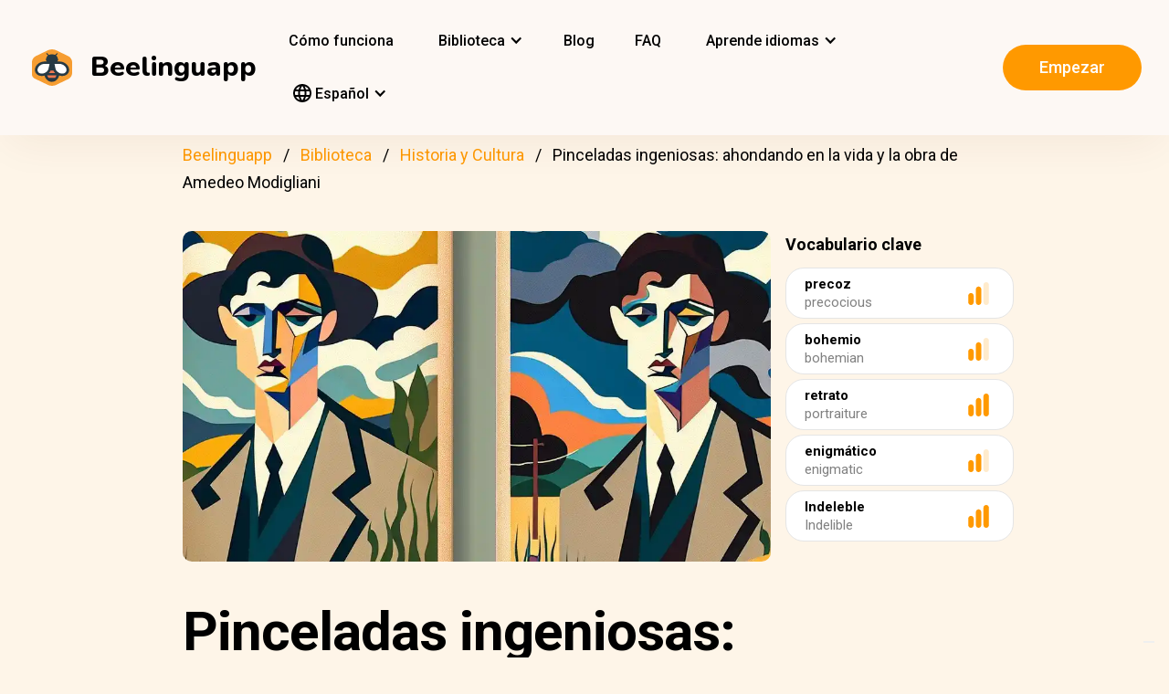

--- FILE ---
content_type: text/html; charset=UTF-8
request_url: https://beelinguapp.com/es/historias/Pinceladas-ingeniosas-ahondando-en-la-vida-y-la-obra-de-Amedeo-Modigliani/876
body_size: 11494
content:

<!DOCTYPE html>
<html data-wf-page="607868bf3619fb59e5477fcc" data-wf-site="607868bf3619fba07a477fc5" lang="es">
	<head>
		<meta charset="utf-8">
		<meta name="robots" content="max-image-preview:large">
		
<link rel="preload" href="/assets/stylesheets/normalize.min.css" as="style" onload="this.onload=null;this.rel='stylesheet'" media="screen and (max-width: 480px)">
<link rel="preload" href="/assets/stylesheets/components.min.css" as="style" onload="this.onload=null;this.rel='stylesheet'" type="text/css" media="all">
<link rel="preload" href="/assets/stylesheets/beelinguapp-newsite.min.css" as="style" onload="this.onload=null;this.rel='stylesheet'" type="text/css" media="all">
<link rel="preload" href="/assets/stylesheets/custom-1212022.css" as="style" onload="this.onload=null;this.rel='stylesheet'" type="text/css" media="all">
		
    
    <title>Pinceladas ingeniosas: ahondando en la vida y la obra de Amedeo Modigliani | Beelinguapp</title>
    <meta name="description" content="Este texto ofrece una mirada en profundidad a la vida y obra de Amedeo Modigliani, un reconocido artista moderno conocido por su estilo único y su tumultuosa vida personal.">

    <meta property="og:title" content="Pinceladas ingeniosas: ahondando en la vida y la obra de Amedeo Modigliani | Beelinguapp">
    <meta property="og:description" content="Este texto ofrece una mirada en profundidad a la vida y obra de Amedeo Modigliani, un reconocido artista moderno conocido por su estilo único y su tumultuosa vida personal.">

    
        <link rel="preconnect" href="https://beelinguappbucket.s3.amazonaws.com/AutoGeneratedImages/STORY/Artful%20Brush%20Strokes%3A%20Delving%20into%20Amedeo%20Modigliani%27s%20Life%20and%20Work%20%28nidia%29/cover-landscape%281711171178791%29.webp">
        <link rel="preload" href="https://beelinguappbucket.s3.amazonaws.com/AutoGeneratedImages/STORY/Artful%20Brush%20Strokes%3A%20Delving%20into%20Amedeo%20Modigliani%27s%20Life%20and%20Work%20%28nidia%29/cover-landscape%281711171178791%29.webp" as="image">
        <meta property="og:image" content="https://beelinguappbucket.s3.amazonaws.com/AutoGeneratedImages/STORY/Artful%20Brush%20Strokes%3A%20Delving%20into%20Amedeo%20Modigliani%27s%20Life%20and%20Work%20%28nidia%29/cover-landscape%281711171178791%29.webp">
    

    <meta property="og:type" content="website">
    <meta property="og:url" content="https://beelinguapp.com" />

    <meta property="twitter:title" content="Pinceladas ingeniosas: ahondando en la vida y la obra de Amedeo Modigliani | Beelinguapp">
    <meta property="twitter:description" content="Este texto ofrece una mirada en profundidad a la vida y obra de Amedeo Modigliani, un reconocido artista moderno conocido por su estilo único y su tumultuosa vida personal.">
    
        <meta property="twitter:image" content="https://beelinguappbucket.s3.amazonaws.com/AutoGeneratedImages/STORY/Artful%20Brush%20Strokes%3A%20Delving%20into%20Amedeo%20Modigliani%27s%20Life%20and%20Work%20%28nidia%29/cover-landscape%281711171178791%29.png">
    
    <meta name="twitter:card" content="summary_large_image">
    <meta property="fb:app_id" content="227882017610186" />
    <link rel="canonical" href="https://beelinguapp.com/es/historias/Pinceladas-ingeniosas-ahondando-en-la-vida-y-la-obra-de-Amedeo-Modigliani/876"/>

    
        <link rel="alternate" hreflang="en"
              href="https://beelinguapp.com/read/Artful-Brush-Strokes-Delving-into-Amedeo-Modigliani-s-Life-and-Work/876" />
    

    
        <link rel="alternate" hreflang="de"
          href="https://beelinguapp.com/de/geschichten/Kunstvolle-Pinselstriche-Einblick-in-Amedeo-Modiglianis-Leben-und-Werk/876" />
    
        <link rel="alternate" hreflang="sv"
          href="https://beelinguapp.com/sv/berattelser/Konstfulla-penseldrag-Fordjupa-dig-i-Amedeo-Modiglianis-liv-och-arbete/876" />
    
        <link rel="alternate" hreflang="it"
          href="https://beelinguapp.com/it/storie/Pennellate-artistiche-un-tuffo-nella-vita-e-nell-opera-di-Amedeo-Modigliani/876" />
    
        <link rel="alternate" hreflang="pt"
          href="https://beelinguapp.com/pt/historias/Artful-Brush-Strokes-investigando-a-vida-e-a-obra-de-Amedeo-Modigliani/876" />
    
        <link rel="alternate" hreflang="fr"
          href="https://beelinguapp.com/fr/histoires/Des-coups-de-pinceau-astucieux-une-plongee-dans-la-vie-et-l-oeuvre-d-Amedeo-Modigliani/876" />
    
        <link rel="alternate" hreflang="tr"
          href="https://beelinguapp.com/tr/hikayeler/Sanatsal-Firca-Darbeleri-Amedeo-Modigliani-nin-Yasamini-ve-Calismalarini-Incelemek/876" />
    
        <link rel="alternate" hreflang="ja"
          href="https://beelinguapp.com/ja/read/Artful-Brush-Strokes-Delving-into-Amedeo-Modigliani-s-Life-and-Work/876" />
    
        <link rel="alternate" hreflang="ko"
          href="https://beelinguapp.com/ko/read/Artful-Brush-Strokes-Delving-into-Amedeo-Modigliani-s-Life-and-Work/876" />
    
        <link rel="alternate" hreflang="hi"
          href="https://beelinguapp.com/hi/read/Artful-Brush-Strokes-Delving-into-Amedeo-Modigliani-s-Life-and-Work/876" />
    
        <link rel="alternate" hreflang="zh"
          href="https://beelinguapp.com/zh/read/Artful-Brush-Strokes-Delving-into-Amedeo-Modigliani-s-Life-and-Work/876" />
    
        <link rel="alternate" hreflang="ru"
          href="https://beelinguapp.com/ru/read/Artful-Brush-Strokes-Delving-into-Amedeo-Modigliani-s-Life-and-Work/876" />
    
        <link rel="alternate" hreflang="ar"
          href="https://beelinguapp.com/ar/read/Artful-Brush-Strokes-Delving-into-Amedeo-Modigliani-s-Life-and-Work/876" />
    
        <link rel="alternate" hreflang="pl"
          href="https://beelinguapp.com/pl/historie/Sztuczne-pociagni-cia-p-dzlem-Zagl-bianie-si-w-zycie-i-prac-Amedeo-Modiglianiego/876" />
    
        <link rel="alternate" hreflang="nl"
          href="https://beelinguapp.com/nl/verhalen/Kunstzinnige-penseelstreken-een-duik-in-het-leven-en-werk-van-Amedeo-Modigliani/876" />
    
        <link rel="alternate" hreflang="no"
          href="https://beelinguapp.com/no/historier/Kunstige-penselstroek-Fordype-deg-i-Amedeo-Modiglianis-liv-og-arbeid/876" />
    
        <link rel="alternate" hreflang="el"
          href="https://beelinguapp.com/el/read/Artful-Brush-Strokes-Delving-into-Amedeo-Modigliani-s-Life-and-Work/876" />
    
        <link rel="alternate" hreflang="id"
          href="https://beelinguapp.com/id/cerita/Sapuan-Kuas-Berseni-Menggali-Kehidupan-dan-Karya-Amedeo-Modigliani/876" />
    
        <link rel="alternate" hreflang="uk"
          href="https://beelinguapp.com/uk/read/Artful-Brush-Strokes-Delving-into-Amedeo-Modigliani-s-Life-and-Work/876" />
    
        <link rel="alternate" hreflang="tl"
          href="https://beelinguapp.com/tl/kwento/Artiful-Brush-Strokes-Pagsusuri-sa-Buhay-at-Trabaho-ni-Amedeo-Modigliani/876" />
    
        <link rel="alternate" hreflang="vi"
          href="https://beelinguapp.com/vi/nhung-cau-chuyen/Nh-ng-net-v-ngh-thu-t-i-sau-vao-cu-c-s-ng-va-cong-vi-c-c-a-Amedeo-Modigliani/876" />
    
        <link rel="alternate" hreflang="fi"
          href="https://beelinguapp.com/fi/tarina/Taiteelliset-siveltimen-vedot-Amedeo-Modiglianin-elamaan-ja-tyohon-syventyminen/876" />
    
    <link rel="alternate" hreflang="x-default"
    href="https://beelinguapp.com/read/Artful-Brush-Strokes-Delving-into-Amedeo-Modigliani-s-Life-and-Work/876" />
    <meta content="width=device-width, initial-scale=1" name="viewport">
    <script type="application/ld+json">
        [{
            "@context": "https://schema.org",
            "@type": "Audiobook",
            "author": "Beelinguapp",
            "id": "https://beelinguapp.com/es/historias/Pinceladas-ingeniosas-ahondando-en-la-vida-y-la-obra-de-Amedeo-Modigliani/876",
            "name": "Pinceladas ingeniosas: ahondando en la vida y la obra de Amedeo Modigliani",
            "description": "Este texto ofrece una mirada en profundidad a la vida y obra de Amedeo Modigliani, un reconocido artista moderno conocido por su estilo único y su tumultuosa vida personal.",
            "url": "https://beelinguapp.com/es/historias/Pinceladas-ingeniosas-ahondando-en-la-vida-y-la-obra-de-Amedeo-Modigliani/876",
            "mainEntityOfPage": "https://beelinguapp.com/es/historias/Pinceladas-ingeniosas-ahondando-en-la-vida-y-la-obra-de-Amedeo-Modigliani/876"
        },{
            "@context": "https://schema.org",
            "@type": "BreadcrumbList",
            "itemListElement": [{
                "@type": "ListItem",
                "position": 1,
                "name": "Beelinguapp | Aprende idiomas con música &amp; audiolibros",
                "item": "https://beelinguapp.com/es/"
            },{
                "@type": "ListItem",
                "position": 2,
                "name": "Audiolibros bilingües para aprender idiomas - Beelinguapp",
                "item": "https://beelinguapp.com/es/stories"
            },{
                "@type": "ListItem",
                "position": 3,
                "name": "Pinceladas ingeniosas: ahondando en la vida y la obra de Amedeo Modigliani",
                "item": "https://beelinguapp.com/es/historias/Pinceladas-ingeniosas-ahondando-en-la-vida-y-la-obra-de-Amedeo-Modigliani/876"
            }]
        },{
            "@context": "https://schema.org",
            "@type": "BreadcrumbList",
            "itemListElement": [{
                "@type": "ListItem",
                "position": 1,
                "name": "Beelinguapp | Aprende idiomas con música &amp; audiolibros",
                "item": "https://beelinguapp.com/es/"
            },{
                "@type": "ListItem",
                "position": 2,
                "name": "Audiolibros bilingües para aprender idiomas - Beelinguapp",
                "item": "https://beelinguapp.com/es/stories"
            },{
                "@type": "ListItem",
                "position": 3,
                "name": "Beelinguapp | Advanced Library",
                "item": "https://beelinguapp.com/es/stories/advanced"
            },{
                "@type": "ListItem",
                "position": 4,
                "name": "Pinceladas ingeniosas: ahondando en la vida y la obra de Amedeo Modigliani",
                "item": "https://beelinguapp.com/es/historias/Pinceladas-ingeniosas-ahondando-en-la-vida-y-la-obra-de-Amedeo-Modigliani/876"
            }]
        },{
            "@context": "https://schema.org",
            "@type": "BreadcrumbList",
            "itemListElement": [{
                "@type": "ListItem",
                "position": 1,
                "name": "Beelinguapp | Aprende idiomas con música &amp; audiolibros",
                "item": "https://beelinguapp.com/es/"
            },{
                "@type": "ListItem",
                "position": 2,
                "name": "Audiolibros bilingües para aprender idiomas - Beelinguapp",
                "item": "https://beelinguapp.com/es/stories"
            },{
                "@type": "ListItem",
                "position": 3,
                "name": "Audiolibros bilingües de historia y cultura - Beelinguapp",
                "item": "https://beelinguapp.com/es/stories/history-and-culture"
            },{
                "@type": "ListItem",
                "position": 4,
                "name": "Pinceladas ingeniosas: ahondando en la vida y la obra de Amedeo Modigliani",
                "item": "https://beelinguapp.com/es/historias/Pinceladas-ingeniosas-ahondando-en-la-vida-y-la-obra-de-Amedeo-Modigliani/876"
            }]
        },{
            "@context": "https://schema.org",
            "@type": "ItemList",
            "itemListElement": [{
                    "@type": "ListItem",
                    "position": 1,
                    "url": "https://beelinguapp.com/es/historias/Breve-historia-del-Dia-de-Accion-de-Gracias/434"
                },{
                    "@type": "ListItem",
                    "position": 2,
                    "url": "https://beelinguapp.com/es/historias/Al-dia-con-Corea/432"
                },{
                    "@type": "ListItem",
                    "position": 3,
                    "url": "https://beelinguapp.com/es/historias/Tequila-el-sabor-de-Mexico/405"
                },{
                    "@type": "ListItem",
                    "position": 4,
                    "url": "https://beelinguapp.com/es/historias/Sintoismo-la-antigua-religion-japonesa-Parte-I/385"
                },{
                    "@type": "ListItem",
                    "position": 5,
                    "url": "https://beelinguapp.com/es/historias/Fan-Fiction-lugar-de-nacimiento-de-los-libros-mas-vendidos/1159"
                },{
                    "@type": "ListItem",
                    "position": 6,
                    "url": "https://beelinguapp.com/es/historias/Descubriendo-Mexico/1125"
                },{
                    "@type": "ListItem",
                    "position": 7,
                    "url": "https://beelinguapp.com/es/historias/Un-viaje-con-queso-feta-de-Grecia-a-tu-plato/970"
                },{
                    "@type": "ListItem",
                    "position": 8,
                    "url": "https://beelinguapp.com/es/historias/La-magia-del-helado-italiano/935"
                }
            ]
        }]
    </script>

		

<!--<link rel="preload" href="/assets/stylesheets/normalize.min.css" as="style" onload="this.onload=null;this.rel='stylesheet'" media="screen and (max-width: 480px)">
<link rel="preload" href="/assets/stylesheets/components.min.css" as="style" onload="this.onload=null;this.rel='stylesheet'" type="text/css" media="all">
<link rel="preload" href="/assets/stylesheets/beelinguapp-newsite.min.css" as="style" onload="this.onload=null;this.rel='stylesheet'" type="text/css" media="all">
<link rel="preload" href="/assets/stylesheets/custom-1212022.css" as="style" onload="this.onload=null;this.rel='stylesheet'" type="text/css" media="all">-->
<!--<link href="/assets/stylesheets/custom-modals.css" rel="stylesheet" type="text/css" media="all">-->
<link href="/assets/stylesheets/freetrial.css" rel="stylesheet" type="text/css" media="(min-width: 600px)">
<link rel="preload" href="/assets/stylesheets/onboarding.min.css" as="style" onload="this.onload=null;this.rel='stylesheet'" type="text/css">
<link href="/assets/images/favicon.webp" rel="shortcut icon" type="image/x-icon">
<link href="/assets/images/webclip.webp" rel="apple-touch-icon">


    


	<link rel="preconnect" href="https://fonts.googleapis.com">
	<link rel="preconnect" href="https://fonts.gstatic.com" crossorigin="anonymous">
	<link rel="preload" href="https://fonts.googleapis.com/css2?family=Nunito:wght@400;800&display=swap" as="style" onload="this.onload=null;this.rel='stylesheet'">
	<link rel="preload" href="https://fonts.googleapis.com/css?family=Roboto:regular,500,700&display=swap" as="style" onload="this.onload=null;this.rel='stylesheet'">

	<link rel="preload" href="/assets/files/fonts/Avenir-Heavy.woff2" as="font" type="font/woff2" crossorigin>

<style>
	@media screen and (max-width: 575px) {
		.modal-dialog {
			margin-left: auto;
			margin-right: auto;
			margin-top: 5vh;
		}
	}

	.modal-dialog {
		max-width: 60vw;
		max-height: 80vh;
	}

	.modal-download-button {
		width: auto;
		height: 8vh;
		margin-top: 1vh;
		margin-bottom: 1vh;
}
</style>

<script src="https://ajax.googleapis.com/ajax/libs/webfont/1.6.26/webfont.js" defer></script>

<script>
	document.fonts.ready.then(function() {
		console.log('fonts ready');
		const elementsWithText = document.querySelectorAll('.font-visibility-until-full-load');
		elementsWithText.forEach(e => e.style.visibility = 'visible');
	});

	!function (o, c) {
		var n = c.documentElement, t = " w-mod-";
		n.className += t + "js", ("ontouchstart" in o || o.DocumentTouch && c instanceof DocumentTouch) && (n.className += t + "touch")
	}(window, document);
</script>





		


<!-- Google Tag Manager -->
<script>
	(function(w, d, s, l, i) {
		w[l] = w[l] || [];
		w[l].push({
			'gtm.start' : new Date().getTime(),
			event : 'gtm.js'
		});
		var f = d.getElementsByTagName(s)[0], j = d.createElement(s), dl = l != 'dataLayer' ? '&l='
				+ l
				: '';
		j.async = true;
		j.src = 'https://www.googletagmanager.com/gtm.js?id=' + i + dl;
		f.parentNode.insertBefore(j, f);
	})(window, document, 'script', 'dataLayer', 'GTM-5HKPC4N');
</script>
<!-- End Google Tag Manager -->





		
	</head>
    <body class="body">
	    
    	<!-- Google Tag Manager (noscript) -->
		<noscript><iframe src="https://www.googletagmanager.com/ns.html?id=GTM-5HKPC4N"
		height="0" width="0" style="display:none;visibility:hidden"></iframe></noscript>
		<!-- End Google Tag Manager (noscript) -->
		

		<div class="section-navbar">
    <div data-collapse="medium" data-animation="default" data-duration="400" role="banner" class="navbar w-nav">
        <div class="w-layout-grid grid-navbar">
            <div class="nav-logo">
                <a href="/es/" aria-current="page" class="brand w-nav-brand w--current"><img src="/assets/images/beelinguapp-logo.svg" loading="lazy" width="44" height="40" alt="Language Learning App | Beelinguapp" class="logo">
                    <div class="beelinguapp-brand">Beelinguapp</div>
                </a>
            </div>
            <div class="nav">
                <nav role="navigation" class="nav-menu w-nav-menu">
                    
                        <a href="/es/aplicacion-para-aprender-idiomas" class="nav-link w-nav-link">Cómo funciona <br></a>
                        <div data-delay="400" data-hover="1" data-w-id="9d68e372-901b-2d8a-92dd-22201fd3a039" class="dropdown w-dropdown nav-link w-nav-link padding-left-0-md" style="">
    <div class="dropdown-toggle w-dropdown-toggle" id="w-dropdown-toggle-0" aria-controls="w-dropdown-list-0" aria-haspopup="menu" aria-expanded="false" role="button" tabindex="0">
        <div class="icon w-icon-dropdown-toggle" aria-hidden="true"></div>
        	<div class="text-block-4">Biblioteca</div>
    </div>
    <nav class="dropdown-list w-dropdown-list" id="w-dropdown-list-0" aria-labelledby="w-dropdown-toggle-0" style="opacity: 1; transform: translate3d(0px, 0px, 0px) scale3d(1, 1, 1) rotateX(0deg) rotateY(0deg) rotateZ(0deg) skew(0deg, 0deg); transform-style: preserve-3d;">
		<a href="/es/stories" class="dropdown-link w-dropdown-link" tabindex="0">Todas</a>
		<a href="/es/stories/kids" class="dropdown-link w-dropdown-link" tabindex="0">BeKids</a>
        <a href="/es/stories/beginner" class="dropdown-link w-dropdown-link" tabindex="0">Principiante</a>
        <a href="/es/stories/intermediate" class="dropdown-link w-dropdown-link" tabindex="0">Intermedio</a>
        <a href="/es/stories/advanced" class="dropdown-link w-dropdown-link" tabindex="0">Avanzado</a>
    </nav>
</div>




                        <a href="/es/blog" class="nav-link w-nav-link">Blog <br></a>
                        <a href="/es/faq" class="nav-link w-nav-link">FAQ <br></a>
                    
                    
                    
<div data-delay="400" data-hover="1" data-w-id="9d68e372-901b-2d8a-92dd-22201fd3a039" class="dropdown w-dropdown nav-link w-nav-link padding-left-0-md" style="">
    <div class="dropdown-toggle w-dropdown-toggle" id="w-dropdown-toggle-2" aria-controls="w-dropdown-list-2" aria-haspopup="menu" aria-expanded="false" role="button" tabindex="0">
        <div class="icon w-icon-dropdown-toggle" aria-hidden="true"></div>
        <div class="text-block-4">Aprende idiomas</div>
    </div>
    <nav class="dropdown-list w-dropdown-list" id="w-dropdown-list-2" aria-labelledby="w-dropdown-toggle-2" style="max-height: 300px; overflow-y: scroll; opacity: 1; transform: translate3d(0px, 0px, 0px) scale3d(1, 1, 1) rotateX(0deg) rotateY(0deg) rotateZ(0deg) skew(0deg, 0deg); transform-style: preserve-3d;">
    
        <a href="/es/cursos/aprender-ingles" class="dropdown-link w-dropdown-link" tabindex="0">Inglés</a>
        <a href="/es/cursos/aprender-espanol" class="dropdown-link w-dropdown-link" tabindex="0">Español</a>
        <a href="/es/cursos/aprender-portugues" class="dropdown-link w-dropdown-link" tabindex="0">Portugués</a>
        <a href="/es/cursos/aprender-frances" class="dropdown-link w-dropdown-link" tabindex="0">Fránces</a>
        <a href="/es/cursos/aprender-italiano" class="dropdown-link w-dropdown-link" tabindex="0">Italiano</a>
        <a href="/es/cursos/aprender-aleman" class="dropdown-link w-dropdown-link" tabindex="0">Alemán</a>
        <a href="/es/cursos/aprender-japones" class="dropdown-link w-dropdown-link" tabindex="0">Japonés</a>
        <a href="/es/cursos/aprender-ruso" class="dropdown-link w-dropdown-link" tabindex="0">Ruso</a>
        <a href="/es/cursos/aprender-chino" class="dropdown-link w-dropdown-link" tabindex="0">Chino</a>
        <a href="/es/cursos/aprender-hindi" class="dropdown-link w-dropdown-link" tabindex="0">Hindi</a>
        <a href="/es/cursos/aprender-turco" class="dropdown-link w-dropdown-link" tabindex="0">Turco</a>
        <a href="/es/cursos/aprender-coreano" class="dropdown-link w-dropdown-link" tabindex="0">Coreano</a>
        <a href="/es/cursos/aprender-arabica" class="dropdown-link w-dropdown-link" tabindex="0">Arabica</a>
        <a href="/es/cursos/aprender-sueco" class="dropdown-link w-dropdown-link" tabindex="0">Sueco</a>
        <a href="/es/cursos/aprender-polaco" class="dropdown-link w-dropdown-link" tabindex="0">Polaco</a>
        <a href="/es/cursos/aprender-neerlandes" class="dropdown-link w-dropdown-link" tabindex="0">Neerlandés</a>
        <a href="/es/cursos/aprender-noruego" class="dropdown-link w-dropdown-link" tabindex="0">Noruego</a>
        <a href="/es/cursos/aprender-griego" class="dropdown-link w-dropdown-link" tabindex="0">Griego</a>
        <a href="/es/cursos/aprender-indonesio" class="dropdown-link w-dropdown-link" tabindex="0">Indonesio</a>
        <a href="/es/cursos/aprender-ucraniano" class="dropdown-link w-dropdown-link" tabindex="0">Ucraniano</a>
        <a href="/es/cursos/aprender-tagalo" class="dropdown-link w-dropdown-link" tabindex="0">Tagalo</a>
        <a href="/es/cursos/aprender-vietnamita" class="dropdown-link w-dropdown-link" tabindex="0">Vietnamita</a>
        <a href="/es/cursos/aprender-finlandes" class="dropdown-link w-dropdown-link" tabindex="0">Finlandés</a>
    

    </nav>
</div>
                    
<div data-delay="400" data-hover="1" data-w-id="9d68e372-901b-2d8a-92dd-22201fd3a039" class="dropdown w-dropdown nav-link w-nav-link padding-left-0-md" style="">
    <div class="dropdown-toggle w-dropdown-toggle" id="w-dropdown-toggle-1" aria-controls="w-dropdown-list-1" aria-haspopup="menu" aria-expanded="false" role="button" tabindex="0">
        <div class="icon w-icon-dropdown-toggle" aria-hidden="true"></div>
        <div class="text-block-4"><img src="/assets/icons/language_24px.svg" alt="Language" style="width: 20px; height: 20px; vertical-align: middle;margin-top: -3px;"> Español</div>
    </div>
    <nav class="dropdown-list w-dropdown-list" id="w-dropdown-list-1" aria-labelledby="w-dropdown-toggle-1" style="max-height: 300px; overflow-y: scroll; opacity: 1; transform: translate3d(0px, 0px, 0px) scale3d(1, 1, 1) rotateX(0deg) rotateY(0deg) rotateZ(0deg) skew(0deg, 0deg); transform-style: preserve-3d;">
    
        <a href="/read/Artful-Brush-Strokes-Delving-into-Amedeo-Modigliani-s-Life-and-Work/876" class="dropdown-link w-dropdown-link" tabindex="0">English</a>
        <a href="/es/historias/Pinceladas-ingeniosas-ahondando-en-la-vida-y-la-obra-de-Amedeo-Modigliani/876" class="dropdown-link w-dropdown-link" tabindex="0">Español</a>
        <a href="/de/geschichten/Kunstvolle-Pinselstriche-Einblick-in-Amedeo-Modiglianis-Leben-und-Werk/876" class="dropdown-link w-dropdown-link" tabindex="0">Deutsch</a>
        <a href="/sv/berattelser/Konstfulla-penseldrag-Fordjupa-dig-i-Amedeo-Modiglianis-liv-och-arbete/876" class="dropdown-link w-dropdown-link" tabindex="0">Svenska</a>
        <a href="/it/storie/Pennellate-artistiche-un-tuffo-nella-vita-e-nell-opera-di-Amedeo-Modigliani/876" class="dropdown-link w-dropdown-link" tabindex="0">Italiano</a>
        <a href="/ja/read/Artful-Brush-Strokes-Delving-into-Amedeo-Modigliani-s-Life-and-Work/876" class="dropdown-link w-dropdown-link" tabindex="0">日本語</a>
        <a href="/ko/read/Artful-Brush-Strokes-Delving-into-Amedeo-Modigliani-s-Life-and-Work/876" class="dropdown-link w-dropdown-link" tabindex="0">한국어</a>
        <a href="/zh/read/Artful-Brush-Strokes-Delving-into-Amedeo-Modigliani-s-Life-and-Work/876" class="dropdown-link w-dropdown-link" tabindex="0">中文</a>
        <a href="/pt/historias/Artful-Brush-Strokes-investigando-a-vida-e-a-obra-de-Amedeo-Modigliani/876" class="dropdown-link w-dropdown-link" tabindex="0">Português</a>
        <a href="/fr/histoires/Des-coups-de-pinceau-astucieux-une-plongee-dans-la-vie-et-l-oeuvre-d-Amedeo-Modigliani/876" class="dropdown-link w-dropdown-link" tabindex="0">Français</a>
        <a href="/tr/hikayeler/Sanatsal-Firca-Darbeleri-Amedeo-Modigliani-nin-Yasamini-ve-Calismalarini-Incelemek/876" class="dropdown-link w-dropdown-link" tabindex="0">Türkçe</a>
        <a href="/hi/read/Artful-Brush-Strokes-Delving-into-Amedeo-Modigliani-s-Life-and-Work/876" class="dropdown-link w-dropdown-link" tabindex="0">हिंदी</a>
        <a href="/pl/historie/Artful-Brush-Strokes-Delving-into-Amedeo-Modigliani-s-Life-and-Work/876" class="dropdown-link w-dropdown-link" tabindex="0">Polski</a>
        <a href="/nl/verhalen/Artful-Brush-Strokes-Delving-into-Amedeo-Modigliani-s-Life-and-Work/876" class="dropdown-link w-dropdown-link" tabindex="0">Nederlands</a>
        <a href="/no/historier/Artful-Brush-Strokes-Delving-into-Amedeo-Modigliani-s-Life-and-Work/876" class="dropdown-link w-dropdown-link" tabindex="0">Norsk</a>
        <a href="/el/read/Artful-Brush-Strokes-Delving-into-Amedeo-Modigliani-s-Life-and-Work/876" class="dropdown-link w-dropdown-link" tabindex="0">Ελληνικά</a>
        <a href="/ar/read//876" class="dropdown-link w-dropdown-link" tabindex="0">العربية</a>
        <a href="/ru/read//876" class="dropdown-link w-dropdown-link" tabindex="0">Pусский</a>
        <a href="/id/cerita/Sapuan-Kuas-Berseni-Menggali-Kehidupan-dan-Karya-Amedeo-Modigliani/876" class="dropdown-link w-dropdown-link" tabindex="0">Bahasa Indonesia</a>
        <a href="/uk/read//876" class="dropdown-link w-dropdown-link" tabindex="0">Yкраїнська</a>
        <a href="/tl/read/Artiful-Brush-Strokes-Pagsusuri-sa-Buhay-at-Trabaho-ni-Amedeo-Modigliani/876" class="dropdown-link w-dropdown-link" tabindex="0">Tagalog</a>
        <a href="/vi/read/Nh-ng-net-v-ngh-thu-t-i-sau-vao-cu-c-s-ng-va-cong-vi-c-c-a-Amedeo-Modigliani/876" class="dropdown-link w-dropdown-link" tabindex="0">Tiếng Việt</a>
        <a href="/fi/read/Taiteelliset-siveltimen-vedot-Amedeo-Modiglianin-elamaan-ja-tyohon-syventyminen/876" class="dropdown-link w-dropdown-link" tabindex="0">Suomi</a>
    
    </nav>
</div>

                    



                </nav>
            </div>

            <div class="extra-nav-menu-header text-center">
                <a href="/onboarding2/?v=beeweb" id="get-the-app" class="button-honeybee w-button" style="float: right;">Empezar</a>
            </div>
            <div class="menu-button-2 w-nav-button">
                <div class="menu-icon w-icon-nav-menu text-center"></div>
            </div>
        </div>
        <div class="navbar-bg"></div>
    </div>
</div>
        <!-- BEGIN .container -->
	
   
    
    
    <div class="w-container font-visibility-until-full-load">
        <div style="margin-top: 180px;" class="section">
            
                
                    
<div class="div-breadcrumb">
	<ul class="breadcrumb">
	  <li><a href="/es/">Beelinguapp</a></li>
	  <li><a href="/es/stories">Biblioteca</a></li>   
	  <li><a href="/es/stories/history-and-culture">Historia y Cultura</a></li> 
	  <li>Pinceladas ingeniosas: ahondando en la vida y la obra de Amedeo Modigliani</li> 
	</ul>
</div>
                
            

            <div class="w-layout-grid grid-2 pull-to-left">

                <div style="display: flex; position: relative; width:100%; overflow:hidden">
                
                    <img fetchpriority="high"
                     loading="eager"
                     src="https://beelinguappbucket.s3.amazonaws.com/AutoGeneratedImages/STORY/Artful%20Brush%20Strokes%3A%20Delving%20into%20Amedeo%20Modigliani%27s%20Life%20and%20Work%20%28nidia%29/cover-landscape%281711171178791%29.webp"
                     id="w-node-_61bcc7c8-c220-23b3-5962-80ff83f4e93a-3b13e033"
                     sizes="(max-width: 479px) 92vw, (max-width: 767px) 95vw, (max-width: 991px) 94vw, (max-width: 1980px) 97vw, 1921px"
                     srcset="https://beelinguappbucket.s3.amazonaws.com/AutoGeneratedImages/STORY/Artful%20Brush%20Strokes%3A%20Delving%20into%20Amedeo%20Modigliani%27s%20Life%20and%20Work%20%28nidia%29/cover-landscape%281711171178791%29.webp 500w, https://beelinguappbucket.s3.amazonaws.com/AutoGeneratedImages/STORY/Artful%20Brush%20Strokes%3A%20Delving%20into%20Amedeo%20Modigliani%27s%20Life%20and%20Work%20%28nidia%29/cover-landscape%281711171178791%29.webp 800w, https://beelinguappbucket.s3.amazonaws.com/AutoGeneratedImages/STORY/Artful%20Brush%20Strokes%3A%20Delving%20into%20Amedeo%20Modigliani%27s%20Life%20and%20Work%20%28nidia%29/cover-landscape%281711171178791%29.webp 1080w, https://beelinguappbucket.s3.amazonaws.com/AutoGeneratedImages/STORY/Artful%20Brush%20Strokes%3A%20Delving%20into%20Amedeo%20Modigliani%27s%20Life%20and%20Work%20%28nidia%29/cover-landscape%281711171178791%29.webp 1600w, https://beelinguappbucket.s3.amazonaws.com/AutoGeneratedImages/STORY/Artful%20Brush%20Strokes%3A%20Delving%20into%20Amedeo%20Modigliani%27s%20Life%20and%20Work%20%28nidia%29/cover-landscape%281711171178791%29.webp 1921w" alt="story-detail-imagen-3"
                     class="image-story-size image-11 image-story-horizontal">
                

                </div>
                
                    <div id="w-node-_6ad4653d-7e18-2142-691e-2a058322f565-3b13e033">
                        <p class="paragraph-2">Vocabulario clave</p>
                        
                            <div class="glossaryword w-clearfix">
                                <div class="text-block-5">precoz</div>

                                <img src="/assets/images/story-detail/icon_level2_yellow.svg"
                                loading="lazy"
                                width="35" height="25"
                                alt=""
                                class="imagedifficultyglossary">

                                
                                    <div class="text-block-6">precocious</div>
                                
                            </div>
                        
                            <div class="glossaryword w-clearfix">
                                <div class="text-block-5">bohemio</div>

                                <img src="/assets/images/story-detail/icon_level2_yellow.svg"
                                loading="lazy"
                                width="35" height="25"
                                alt=""
                                class="imagedifficultyglossary">

                                
                                    <div class="text-block-6">bohemian</div>
                                
                            </div>
                        
                            <div class="glossaryword w-clearfix">
                                <div class="text-block-5">retrato</div>

                                <img src="/assets/images/story-detail/icon_level3_yellow.svg"
                                loading="lazy"
                                width="35" height="25"
                                alt=""
                                class="imagedifficultyglossary">

                                
                                    <div class="text-block-6">portraiture</div>
                                
                            </div>
                        
                            <div class="glossaryword w-clearfix">
                                <div class="text-block-5">enigmático</div>

                                <img src="/assets/images/story-detail/icon_level2_yellow.svg"
                                loading="lazy"
                                width="35" height="25"
                                alt=""
                                class="imagedifficultyglossary">

                                
                                    <div class="text-block-6">enigmatic</div>
                                
                            </div>
                        
                            <div class="glossaryword w-clearfix">
                                <div class="text-block-5">Indeleble</div>

                                <img src="/assets/images/story-detail/icon_level3_yellow.svg"
                                loading="lazy"
                                width="35" height="25"
                                alt=""
                                class="imagedifficultyglossary">

                                
                                    <div class="text-block-6">Indelible</div>
                                
                            </div>
                        
                    </div>
                
                <div class="div-block-5 w-clearfix">
                    <h1 class="heading-3 heading-3-ext">Pinceladas ingeniosas: ahondando en la vida y la obra de Amedeo Modigliani</h1>
                    <p class="paragraph-3">Este texto ofrece una mirada en profundidad a la vida y obra de Amedeo Modigliani, un reconocido artista moderno conocido por su estilo único y su tumultuosa vida personal.</p>
                    <img src="/assets/images/story-detail/icon_level3_yellow.svg" width="25" height="28" alt="icon leven" class="image-10">
                    <div style="overflow: auto">
                        <div class="text-block-7">Avanzado</div>
                    </div>
                    <div class="separator"><span class="separatorText">Lee y escucha esta historia en Beelinguapp!</span></div>
                </div>
            </div>
            <div class="contentstorydetail">
                <div class="div-block-4 w-clearfix">
                    <h1 class="heading-3 heading-3-ext">Pinceladas ingeniosas: ahondando en la vida y la obra de Amedeo Modigliani</h1>
                    <p class="paragraph-3">Este texto ofrece una mirada en profundidad a la vida y obra de Amedeo Modigliani, un reconocido artista moderno conocido por su estilo único y su tumultuosa vida personal.</p>
                    <img src="/assets/images/story-detail/icon_level3_yellow.svg" width="21" height="28" alt="" class="image-10">
                    <div style="overflow: auto">
                        <div class="text-block-7">Avanzado</div>
                    </div>
                    <div class="separator">Lee y escucha esta historia en Beelinguapp!</div>
                </div>
                <p class="paragraph-4 blur-paragraph">
                    
                         
                    
                </p>
                <div data-w-id="Div Block 10" class="page-content"></div>
                <div class="page-content"></div>
            </div>
            <a id="btnReadNow" class="button-honeybee w-button btn-read" style="margin-bottom: 50px">Lee y escucha en cualquier idioma</a>
        </div>
        
            <div class="section">
            
                <h3>Historias más populares de Historia y Cultura</h3>
                <div class="w-layout-grid grid-single-page story-catalog">
                
                    <div class="div-story-catalog">
                        <a href="/es/historias/Breve-historia-del-Dia-de-Accion-de-Gracias/434" target="_blank">
                            <img fetchpriority="low" src="https://beelinguappbucket.s3.amazonaws.com/Stories/A%20Brief%20History%20of%20Thanksgiving/Images/Image%281636730755250%29.png" loading="lazy" alt="
                                
                            " class="image-12 img-story-catalog">
                            <div class="text-block-9 div-title-story-catalog">
                            
                                Breve historia del Día de Acción de Gracias
                            
                            </div>
                        </a>
                    </div>
                
                    <div class="div-story-catalog">
                        <a href="/es/historias/Al-dia-con-Corea/432" target="_blank">
                            <img fetchpriority="low" src="https://beelinguappbucket.s3.amazonaws.com/Stories/Keeping+Up+with+Korea/Images/Image%281751738137281%29" loading="lazy" alt="
                                
                            " class="image-12 img-story-catalog">
                            <div class="text-block-9 div-title-story-catalog">
                            
                                Al día con Corea
                            
                            </div>
                        </a>
                    </div>
                
                    <div class="div-story-catalog">
                        <a href="/es/historias/Tequila-el-sabor-de-Mexico/405" target="_blank">
                            <img fetchpriority="low" src="https://beelinguappbucket.s3.amazonaws.com/Stories/Tequila%3B+The+Taste+of+Mexico/Images/Image%281750348881992%29" loading="lazy" alt="
                                
                            " class="image-12 img-story-catalog">
                            <div class="text-block-9 div-title-story-catalog">
                            
                                Tequila: el sabor de México 
                            
                            </div>
                        </a>
                    </div>
                
                    <div class="div-story-catalog">
                        <a href="/es/historias/Sintoismo-la-antigua-religion-japonesa-Parte-I/385" target="_blank">
                            <img fetchpriority="low" src="https://beelinguappbucket.s3.amazonaws.com/AutoGeneratedImages/STORY/Shintoism%3B%20The%20Ancient%20Japanese%20Religion%3B%20Part%20I/cover%281732086184723%29.jpg" loading="lazy" alt="
                                
                            " class="image-12 img-story-catalog">
                            <div class="text-block-9 div-title-story-catalog">
                            
                                Sintoísmo: la antigua religión japonesa; Parte I
                            
                            </div>
                        </a>
                    </div>
                
                </div>
            
            
                <h3>Historias de Historia y Cultura más recientes</h3>
                <div class="w-layout-grid grid-single-page story-catalog">
                
                    <div class="div-story-catalog">
                        <a href="/es/historias/Fan-Fiction-lugar-de-nacimiento-de-los-libros-mas-vendidos/1159" target="_blank">
                            <img src="https://beelinguappbucket.s3.amazonaws.com/Stories/Fan+Fiction%3B+Birthplace+of+Bestselling+Books+%28nidia%29/Images/Image%281756339959053%29" loading="lazy" alt="
                                
                            " class="image-12 img-story-catalog">
                            <div class="text-block-9 div-title-story-catalog">
                            
                                Fan Fiction: lugar de nacimiento de los libros más vendidos
                            
                            </div>
                        </a>
                    </div>
                
                    <div class="div-story-catalog">
                        <a href="/es/historias/Descubriendo-Mexico/1125" target="_blank">
                            <img src="https://beelinguappbucket.s3.amazonaws.com/Stories/Discovering+Mexico+%28nidia%29/Images/Image%281750351365778%29" loading="lazy" alt="
                                
                            " class="image-12 img-story-catalog">
                            <div class="text-block-9 div-title-story-catalog">
                            
                                Descubriendo México
                            
                            </div>
                        </a>
                    </div>
                
                    <div class="div-story-catalog">
                        <a href="/es/historias/Un-viaje-con-queso-feta-de-Grecia-a-tu-plato/970" target="_blank">
                            <img src="https://beelinguappbucket.s3.amazonaws.com/Stories/A%20Journey%20with%20Feta%3A%20From%20Greece%20to%20Your%20Plate%20%28nidia%29/Images/Image%281721067474773%29" loading="lazy" alt="
                                
                            " class="image-12 img-story-catalog">
                            <div class="text-block-9 div-title-story-catalog">
                            
                                Un viaje con queso feta: de Grecia a tu plato
                            
                            </div>
                        </a>
                    </div>
                
                    <div class="div-story-catalog">
                        <a href="/es/historias/La-magia-del-helado-italiano/935" target="_blank">
                            <img src="https://beelinguappbucket.s3.amazonaws.com/Stories/The+Magic+of+Italian+Gelato+%28nidia%29/Images/Image%281765855896874%29" loading="lazy" alt="
                                
                            " class="image-12 img-story-catalog">
                            <div class="text-block-9 div-title-story-catalog">
                            
                                La magia del helado italiano
                            
                            </div>
                        </a>
                    </div>
                
                </div>
            
            </div>
        
        <div class="section-download">
            <p class="paragraph-4">
                Tags: <br>
                <a href="/read/Artful-Brush-Strokes-Delving-into-Amedeo-Modigliani-s-Life-and-Work/876">Pinceladas ingeniosas: ahondando en la vida y la obra de Amedeo Modigliani en inglés</a>
                <a href="/es/historias/Pinceladas-ingeniosas-ahondando-en-la-vida-y-la-obra-de-Amedeo-Modigliani/876">Pinceladas ingeniosas: ahondando en la vida y la obra de Amedeo Modigliani en español</a>
                <a href="/de/geschichten/Kunstvolle-Pinselstriche-Einblick-in-Amedeo-Modiglianis-Leben-und-Werk/876">Pinceladas ingeniosas: ahondando en la vida y la obra de Amedeo Modigliani en alemán</a>
                <a href="/sv/berattelser/Konstfulla-penseldrag-Fordjupa-dig-i-Amedeo-Modiglianis-liv-och-arbete/876">Pinceladas ingeniosas: ahondando en la vida y la obra de Amedeo Modigliani en sueco</a>
                <a href="/it/storie/Pennellate-artistiche-un-tuffo-nella-vita-e-nell-opera-di-Amedeo-Modigliani/876">Pinceladas ingeniosas: ahondando en la vida y la obra de Amedeo Modigliani en italiano</a>
                <a href="/ja/read/Artful-Brush-Strokes-Delving-into-Amedeo-Modigliani-s-Life-and-Work/876">Pinceladas ingeniosas: ahondando en la vida y la obra de Amedeo Modigliani en japonés</a>
                <a href="/ko/read/Artful-Brush-Strokes-Delving-into-Amedeo-Modigliani-s-Life-and-Work/876">Pinceladas ingeniosas: ahondando en la vida y la obra de Amedeo Modigliani en coreano</a>
                <a href="/pt/historias/Artful-Brush-Strokes-investigando-a-vida-e-a-obra-de-Amedeo-Modigliani/876">Pinceladas ingeniosas: ahondando en la vida y la obra de Amedeo Modigliani en portugués</a>
                <a href="/fr/histoires/Des-coups-de-pinceau-astucieux-une-plongee-dans-la-vie-et-l-oeuvre-d-Amedeo-Modigliani/876">Pinceladas ingeniosas: ahondando en la vida y la obra de Amedeo Modigliani en francés</a>
                <a href="/tr/hikayeler/Sanatsal-Firca-Darbeleri-Amedeo-Modigliani-nin-Yasamini-ve-Calismalarini-Incelemek/876">Pinceladas ingeniosas: ahondando en la vida y la obra de Amedeo Modigliani en turco</a>
                
                
                <a href="/hi/read/Artful-Brush-Strokes-Delving-into-Amedeo-Modigliani-s-Life-and-Work/876">Pinceladas ingeniosas: ahondando en la vida y la obra de Amedeo Modigliani en hindi</a>
                
            </p>
        </div>
    </div>

<!-- END: .container -->

		<div class="section-footer">
	<div class="content">
			<!--<div class="content">
    <div class="w-layout-grid grid-newsletter center">
        <div class="center">
            <img height="240" loading="lazy" width="240"
            src="/assets/images/newsletter.svg"
            alt="" class="newsletter-img" />
        </div>
        <div class="newsletter-form">
            <h2>
                Subscribe to our Newsletter</h2>
            <form id="newsletter">
                <label for="email">Email</label>
                <input class="newsletter-input" id="newsletter_email" name="email" type="text">
                <button class="button-honeybee newsletter-button" type="button" onclick="signupToNewsletter(this)">Subscribe</button>
            </form>
        </div>
    </div>
</div>
-->
	</div>
	<div class="content">
		<div class="w-layout-grid grid-footer">
			<div id="w-node-da92ec24-0a93-58e4-1a73-58ed5b0e2fba-5b0e2fb7"
				class="block-footer">
				<a href="/es/" aria-current="page"
					class="brand-footer w-nav-brand w--current"><img
					src="/assets/images/beelinguapp-logo.svg" loading="lazy" width="44"
					height="40" alt="Beelinguapp free language learning App"
					class="logo-footer2">
					<div class="beelinguapp-brand2">Beelinguapp</div>
				</a>
				<div class="extra-nav-menu">
					
<div data-delay="400" data-hover="1" data-w-id="9d68e372-901b-2d8a-92dd-22201fd3a039" class="dropdown w-dropdown nav-link w-nav-link padding-left-0-md" style="">
    <div class="dropdown-toggle w-dropdown-toggle" id="w-dropdown-toggle-1" aria-controls="w-dropdown-list-1" aria-haspopup="menu" aria-expanded="false" role="button" tabindex="0">
        <div class="icon w-icon-dropdown-toggle" aria-hidden="true"></div>
        <div class="text-block-4"><img src="/assets/icons/language_24px.svg" alt="Language" style="width: 20px; height: 20px; vertical-align: middle;margin-top: -3px;"> Español</div>
    </div>
    <nav class="dropdown-list w-dropdown-list" id="w-dropdown-list-1" aria-labelledby="w-dropdown-toggle-1" style="max-height: 300px; overflow-y: scroll; opacity: 1; transform: translate3d(0px, 0px, 0px) scale3d(1, 1, 1) rotateX(0deg) rotateY(0deg) rotateZ(0deg) skew(0deg, 0deg); transform-style: preserve-3d;">
    
        <a href="/read/Artful-Brush-Strokes-Delving-into-Amedeo-Modigliani-s-Life-and-Work/876" class="dropdown-link w-dropdown-link" tabindex="0">English</a>
        <a href="/es/historias/Pinceladas-ingeniosas-ahondando-en-la-vida-y-la-obra-de-Amedeo-Modigliani/876" class="dropdown-link w-dropdown-link" tabindex="0">Español</a>
        <a href="/de/geschichten/Kunstvolle-Pinselstriche-Einblick-in-Amedeo-Modiglianis-Leben-und-Werk/876" class="dropdown-link w-dropdown-link" tabindex="0">Deutsch</a>
        <a href="/sv/berattelser/Konstfulla-penseldrag-Fordjupa-dig-i-Amedeo-Modiglianis-liv-och-arbete/876" class="dropdown-link w-dropdown-link" tabindex="0">Svenska</a>
        <a href="/it/storie/Pennellate-artistiche-un-tuffo-nella-vita-e-nell-opera-di-Amedeo-Modigliani/876" class="dropdown-link w-dropdown-link" tabindex="0">Italiano</a>
        <a href="/ja/read/Artful-Brush-Strokes-Delving-into-Amedeo-Modigliani-s-Life-and-Work/876" class="dropdown-link w-dropdown-link" tabindex="0">日本語</a>
        <a href="/ko/read/Artful-Brush-Strokes-Delving-into-Amedeo-Modigliani-s-Life-and-Work/876" class="dropdown-link w-dropdown-link" tabindex="0">한국어</a>
        <a href="/zh/read/Artful-Brush-Strokes-Delving-into-Amedeo-Modigliani-s-Life-and-Work/876" class="dropdown-link w-dropdown-link" tabindex="0">中文</a>
        <a href="/pt/historias/Artful-Brush-Strokes-investigando-a-vida-e-a-obra-de-Amedeo-Modigliani/876" class="dropdown-link w-dropdown-link" tabindex="0">Português</a>
        <a href="/fr/histoires/Des-coups-de-pinceau-astucieux-une-plongee-dans-la-vie-et-l-oeuvre-d-Amedeo-Modigliani/876" class="dropdown-link w-dropdown-link" tabindex="0">Français</a>
        <a href="/tr/hikayeler/Sanatsal-Firca-Darbeleri-Amedeo-Modigliani-nin-Yasamini-ve-Calismalarini-Incelemek/876" class="dropdown-link w-dropdown-link" tabindex="0">Türkçe</a>
        <a href="/hi/read/Artful-Brush-Strokes-Delving-into-Amedeo-Modigliani-s-Life-and-Work/876" class="dropdown-link w-dropdown-link" tabindex="0">हिंदी</a>
        <a href="/pl/historie/Artful-Brush-Strokes-Delving-into-Amedeo-Modigliani-s-Life-and-Work/876" class="dropdown-link w-dropdown-link" tabindex="0">Polski</a>
        <a href="/nl/verhalen/Artful-Brush-Strokes-Delving-into-Amedeo-Modigliani-s-Life-and-Work/876" class="dropdown-link w-dropdown-link" tabindex="0">Nederlands</a>
        <a href="/no/historier/Artful-Brush-Strokes-Delving-into-Amedeo-Modigliani-s-Life-and-Work/876" class="dropdown-link w-dropdown-link" tabindex="0">Norsk</a>
        <a href="/el/read/Artful-Brush-Strokes-Delving-into-Amedeo-Modigliani-s-Life-and-Work/876" class="dropdown-link w-dropdown-link" tabindex="0">Ελληνικά</a>
        <a href="/ar/read//876" class="dropdown-link w-dropdown-link" tabindex="0">العربية</a>
        <a href="/ru/read//876" class="dropdown-link w-dropdown-link" tabindex="0">Pусский</a>
        <a href="/id/cerita/Sapuan-Kuas-Berseni-Menggali-Kehidupan-dan-Karya-Amedeo-Modigliani/876" class="dropdown-link w-dropdown-link" tabindex="0">Bahasa Indonesia</a>
        <a href="/uk/read//876" class="dropdown-link w-dropdown-link" tabindex="0">Yкраїнська</a>
        <a href="/tl/read/Artiful-Brush-Strokes-Pagsusuri-sa-Buhay-at-Trabaho-ni-Amedeo-Modigliani/876" class="dropdown-link w-dropdown-link" tabindex="0">Tagalog</a>
        <a href="/vi/read/Nh-ng-net-v-ngh-thu-t-i-sau-vao-cu-c-s-ng-va-cong-vi-c-c-a-Amedeo-Modigliani/876" class="dropdown-link w-dropdown-link" tabindex="0">Tiếng Việt</a>
        <a href="/fi/read/Taiteelliset-siveltimen-vedot-Amedeo-Modiglianin-elamaan-ja-tyohon-syventyminen/876" class="dropdown-link w-dropdown-link" tabindex="0">Suomi</a>
    
    </nav>
</div>

                </div>
			</div>
			<div class="block-footer">
				<div class="heading-footer">Aprende idiomas</div>
				<a href="https://beelinguapp.com/es/cursos/aprender-ingles" class="link-footer">Aprende con Audiolibros en Inglés<br></a>
				<a href="https://beelinguapp.com/es/cursos/aprender-espanol" class="link-footer">Aprende con Audiolibros en Español</a>
				<a href="https://beelinguapp.com/es/cursos/aprender-portugues" class="link-footer">Aprende con Audiolibros en Portugués</a>
				<a href="https://beelinguapp.com/es/cursos/aprender-frances" class="link-footer">Aprende con Audiolibros en Francés</a>
				<a href="https://beelinguapp.com/es/cursos/aprender-italiano" class="link-footer">Aprende con Audiolibros en Italiano</a>
				<a href="https://beelinguapp.com/es/cursos/aprender-aleman" class="link-footer">Aprende con Audiolibros en Alemán</a>
				<a href="https://beelinguapp.com/es/cursos/aprender-japones" class="link-footer">Aprende con Audilolibros en Japonés</a>
				<a href="https://beelinguapp.com/es/cursos/aprender-ruso" class="link-footer">Aprende con Audiolibros en Ruso</a>
				<a href="https://beelinguapp.com/es/cursos/aprender-chino" class="link-footer">Aprende con Audilibros en Chino</a>
				<a href="https://beelinguapp.com/es/cursos/aprender-hindi" class="link-footer">Aprende con Audiolibros en Hindi</a>
				<a href="https://beelinguapp.com/es/cursos/aprender-turco" class="link-footer">Aprende con Audiolibros en Turco</a>
				<a href="https://beelinguapp.com/es/cursos/aprender-coreano" class="link-footer">Aprende con Audiolibros en Coreano</a>
				<a href="https://beelinguapp.com/es/cursos/aprender-arabica" class="link-footer">Aprende con Audiolibros en Árabe</a>
				<a href="https://beelinguapp.com/es/cursos/aprender-sueco" class="link-footer">Aprende con Audiolibros en Sueco</a>
				<a href="https://beelinguapp.com/es/cursos/aprender-polaco" class="link-footer">Aprende con Audiolibros en Polaco</a>
				<a href="https://beelinguapp.com/es/cursos/aprender-neerlandes" class="link-footer">Aprende con Audiolibros en Neerlandés</a>
				<a href="https://beelinguapp.com/es/cursos/aprender-noruego" class="link-footer">Aprende con Audiolibros en Noruego</a>
				<a href="https://beelinguapp.com/es/cursos/aprender-griego" class="link-footer">Aprende con Audiolibros en Griego</a>
				<a href="https://beelinguapp.com/es/cursos/aprender-indonesio" class="link-footer">Aprende con audiolibros en indonesio</a>
				<a href="https://beelinguapp.com/es/cursos/aprender-ucraniano" class="link-footer">Aprende con audiolibros en ucraniano</a>
				<a href="https://beelinguapp.com/es/cursos/aprender-tagalo" class="link-footer">Aprende con audiolibros en tagalo</a>
				<a href="https://beelinguapp.com/es/cursos/aprender-vietnamita" class="link-footer">Aprende con audiolibros en vietnamita</a>
				<a href="https://beelinguapp.com/es/cursos/aprender-finlandes" class="link-footer">Aprende con audiolibros en finlandés</a>
			</div>
			<div class="block-footer">
				<div class="heading-footer">Redes Sociales</div>
				<a href="https://www.facebook.com/beelinguapp/" target="_blank"
					class="link-footer">Facebook<br></a> <a
					href="https://www.instagram.com/beelinguapp/?hl=en" target="_blank"
					class="link-footer">Instagram</a> <a
					href="https://twitter.com/thebeelinguapp?lang=en" target="_blank"
					class="link-footer">Twitter</a> <a
					href="https://www.youtube.com/channel/UCbECH-ukEF5LmxrgjTNB-xg"
					target="_blank" class="link-footer">YouTube</a>
			</div>
			<div class="block-footer">
				<div class="heading-footer">Empresa</div>
				<a href="/es/about" class="link-footer">Sobre nosotros</a>
				<a href="/es/redeemcoupon" class="link-footer">Redeem coupon</a>
				<a href="/es/organizations" class="link-footer">Beelinguapp for Education</a>
				<a href="/es/organizations" class="link-footer">Beelinguapp for Business</a>
				<a href="/es/in-the-media" class="link-footer">En los medios</a>
				<a href="/es/imprint" class="link-footer">Imprimir<br></a>
				<a href="/refund-policy" class="link-footer">Refund Policy<br></a>
				<a href="https://www.iubenda.com/privacy-policy/18844756" target="_blank" class="link-footer">Declaración de Privacidad</a>
				<a href="https://www.iubenda.com/privacy-policy/50000689/cookie-policy" target="_blank" class="link-footer">Cookie Policy</a>
				<a href="/es/contact" class="link-footer">Contacto</a>
			</div>
		</div>
		<div class="footer-down">
			<div class="text-footer-down">© 2025 Beelinguapp. Todos los derechos reservados. Creada con 🧡 en Berlín, DE y Tampico, MX</div>
		</div>
	</div>
	
</div>


		
		
<script src="https://cdnjs.cloudflare.com/ajax/libs/crypto-js/4.1.1/crypto-js.min.js"></script>



<script>
	var _iub = _iub || [];
	_iub.csConfiguration = {
		"ccpaAcknowledgeOnDisplay" : true,
		"consentOnContinuedBrowsing" : false,
		"countryDetection" : true,
		"enableCcpa" : true,
		"enableLgpd" : true,
		"floatingPreferencesButtonDisplay" : "bottom-right",
		"invalidateConsentWithoutLog" : true,
		"lang" : "en",
		"lgpdAppliesGlobally" : false,
		"perPurposeConsent" : true,
		"whitelabel" : false,
		"cookiePolicyId" : 50000689,
		"siteId" : 2827518,
		"banner" : {
			"acceptButtonDisplay" : true,
			"closeButtonDisplay" : false,
			"customizeButtonDisplay" : true,
			"explicitWithdrawal" : true,
			"listPurposes" : true,
			"position" : "float-top-center",
			"rejectButtonDisplay" : true
		},
		"callback": {
            onPreferenceExpressedOrNotNeeded: function(preference) {
                dataLayer.push({
                    iubenda_ccpa_opted_out: _iub.cs.api.isCcpaOptedOut()
                });
                if (!preference) {
                    dataLayer.push({
                        event: "iubenda_preference_not_needed"
                    });
                } else {
                    if (preference.consent === true) {
                        dataLayer.push({
                            event: "iubenda_consent_given"
                        });
                    } else if (preference.consent === false) {
                        dataLayer.push({
                            event: "iubenda_consent_rejected"
                        });
                    } else if (preference.purposes) {
                        for (var purposeId in preference.purposes) {
                            if (preference.purposes[purposeId]) {
                                dataLayer.push({
                                    event: "iubenda_consent_given_purpose_" + purposeId
                                });
                            }
                        }
                    }
                }
            }
        }
	};
</script>
<script src="//cdn.iubenda.com/cs/ccpa/stub.js" defer></script>
<script src="//cdn.iubenda.com/cs/iubenda_cs.js" defer></script>

		<!-- Facebook Pixel Code -->
		<script>
				!function(f,b,e,v,n,t,s)
				{if(f.fbq)return;n=f.fbq=function(){n.callMethod?
						n.callMethod.apply(n,arguments):n.queue.push(arguments)};
					if(!f._fbq)f._fbq=n;n.push=n;n.loaded=!0;n.version='2.0';
					n.queue=[];t=b.createElement(e);t.async=!0;
					t.src=v;s=b.getElementsByTagName(e)[0];
					s.parentNode.insertBefore(t,s)}(window, document,'script',
						'https://connect.facebook.net/en_US/fbevents.js');

					const fbcOnInit = typeof getFacebookFbc === 'function' ? getFacebookFbc() : null;
					console.log("fbc on init: " + fbcOnInit);
					
						fbq('init', '191359709876301', {'fbc': fbcOnInit});
					
				fbq('track', 'PageView');
		</script>

		<noscript><img height="1" width="1" style="display:none"
		src="https://www.facebook.com/tr?id=191359709876301&ev=PageView&noscript=1"
		/></noscript>
		<!-- End Facebook Pixel Code -->
		
	
	
	<script>
	
	function getFacebookFbp() {
	    const cookies = document.cookie.split('; ');
	    const fbpCookie = cookies.find(row => row.startsWith('_fbp='));
	    return fbpCookie ? fbpCookie.split('=')[1] : null;
	}

	function getFacebookFbc() {
	    const cookies = document.cookie.split('; ');
	    const fbcCookie = cookies.find(row => row.startsWith('_fbc='));
	    if (fbcCookie) return fbcCookie.split('=')[1];

	    const urlParams = new URLSearchParams(window.location.search);
	    const fbclid = urlParams.get('fbclid');
	    if (fbclid) {
	        const fbcValue = `fb.1.${Date.now()}.${fbclid}`;
	        document.cookie = `_fbc=${fbcValue}; path=/; domain=${window.location.hostname};`;
	        return fbcValue;
	    }

	    return null;
	}
	
	async function hashString(email) {
	    const encoder = new TextEncoder();
	    const data = encoder.encode(email.trim().toLowerCase());
	    const hashBuffer = await crypto.subtle.digest('SHA-256', data);
	    return Array.from(new Uint8Array(hashBuffer)).map(b => b.toString(16).padStart(2, '0')).join('');
	}

	console.log("_FBP:", getFacebookFbp());
	console.log("_FBC:", getFacebookFbc());
	
	
	function sendGTMEvent(event, button_id, button_text, interaction_type, user_role, page_title, purchaseData, optional_label) {
		console.log("sendGTMEvent");
		console.log("optional_label: " + optional_label);
	  if (!isProductionEnvironment()) {
	    console.log('Ambiente de desarrollo: los eventos no se enviarán a Google Tag Manager.');
	    return;
	  }

	  if (!window.dataLayer) {
	    console.error('dataLayer no está disponible en el entorno actual.');
	    return;
	  }

	  if (!isValidEventName(event)) {
	    console.error('GTM Nombre de evento no válido:', event);
	    return;
	  }

	  const eventData = {
	    event: event,
	  };

	  // Validar y agregar valores solo si son válidos

	  if (purchaseData && Object.keys(purchaseData).length > 0) {
		Object.assign(eventData, purchaseData);
	  }

	  if (optional_label && isValidString(optional_label)) {
	  	eventData.optional_label = optional_label;
	  }
	  if (button_id && isValidString(button_id)) {
	    eventData.button_id = button_id;
	  }
	  if (page_title && isValidString(page_title)) {
	    eventData.page_title = page_title;
	  }else{
	    eventData.page_title = document.title;
	  }
	  if (button_text && isValidString(button_text)) {
	    eventData.button_text = button_text;
	  }
	  if (interaction_type && isValidInteractionType(interaction_type)) {
	    eventData.interaction_type = interaction_type;
	  }
	  if (user_role && isValidUserRole(user_role)) {
	    eventData.user_role = user_role;
	  }

	  console.log("--eventData:");
	  console.log(eventData);
	  window.dataLayer.push(eventData);
	}
	
	
	function isValidEventName(event) {
	  return typeof event === 'string' && event.trim().length > 0;
	}

	function isValidString(value) {
	  return typeof value === 'string' && value.trim().length > 0;
	}

	function isValidInteractionType(value) {
	  const validTypes = ['click', 'hover', 'focus', 'submit'];
	  return validTypes.includes(value);
	}

	function isValidUserRole(value) {
	  const validRoles = ['guest', 'subscriber', 'admin'];
	  return validRoles.includes(value);
	}

	function isProductionEnvironment() {
	  return window.location.hostname !== 'localhost' && window.location.hostname !== '127.0.0.1';
	}

</script>
		

<link rel="preload" href="/assets/javascripts/jquery-3.5.1.min.js" as="script">
<script src="/assets/javascripts/jquery-3.5.1.min.js"></script>
<link rel="preload" href="/assets/javascripts/beelinguapp-newsite.min.js" as="script">
<script src="/assets/javascripts/beelinguapp-newsite.min.js" async></script>
<!--<link rel="preload" href="//cdn.jsdelivr.net/npm/sweetalert2&#64;11" as="script">
<script src="//cdn.jsdelivr.net/npm/sweetalert2&#64;11" async></script>-->
<script src="/assets/javascripts/newsletter012422.min.js" defer></script>
<script src="/assets/javascripts/lazyload-2.0.3.min.js" defer></script>
<!-- [if lte IE 9]><script src="https://cdnjs.cloudflare.com/ajax/libs/placeholders/3.0.2/placeholders.min.js"></script><![endif] -->

<script type="text/javascript">
function loadSweetAlert() {
    var script = document.createElement('script');
    script.src = '/assets/javascripts/sweetalert2.all.min.js';
    script.async = true;
    document.body.appendChild(script);
    script.onload = function() {
      console.log("Sweetalert ready");
    };
}
$(document).ready(function() {
    loadSweetAlert();

    /*if ($("#get-the-app").length > 0) {
        if(/Android|webOS|iPhone|iPad|iPod|BlackBerry|IEMobile|Opera Mini/i.test(navigator.userAgent)) {
            console.log("user agent device")
            $("#get-the-app").attr("href", "/get");
        }
    }*/
    
    if ($("#get-beelinguapp").length > 0) {
        if(/Android|webOS|iPhone|iPad|iPod|BlackBerry|IEMobile|Opera Mini/i.test(navigator.userAgent)) {
            $("#get-beelinguapp").attr("href", "/get");
        }
    }
    
});
</script>

    
    <script>

    

    var element = document.getElementById("btnReadNow");
    element.onclick = function (event) {
    	try{
	        gtag('create')
	        gtag('event', 'Click', {
	            'event_category': 'Button',
	            'event_label': 'Read Story'
	        });
    	}catch(error){
    		
    	}
        redirectAppOrDownload();
    }

    function redirectApp() {
        window.location.href = "beelinguapp://storyid?id=876&name=Artful+Brush+Strokes%3B+Delving+into+Amedeo+Modiglianis+Life+and+Work+%28nidia%29";
    }

    function redirectAppOrDownload() {
        
        window.location.href = "/get";
    }

    </script>



		<script src="https://cdn.paddle.com/paddle/v2/paddle.js"></script>
		<script type="text/javascript">
			let clientSideToken = "live_2416562aca25c343e12834d0b7c";

			

			Paddle.Initialize({
				token: clientSideToken,
			});
		</script>
	</body>
</html>



--- FILE ---
content_type: application/javascript; charset=UTF-8
request_url: https://beelinguapp.com/assets/javascripts/beelinguapp-newsite.min.js
body_size: 85928
content:
(function(modules){var installedModules={};function __webpack_require__(moduleId){if(installedModules[moduleId]){return installedModules[moduleId].exports}var module=installedModules[moduleId]={i:moduleId,l:false,exports:{}};modules[moduleId].call(module.exports,module,module.exports,__webpack_require__);module.l=true;return module.exports}__webpack_require__.m=modules;__webpack_require__.c=installedModules;__webpack_require__.d=function(exports,name,getter){if(!__webpack_require__.o(exports,name)){Object.defineProperty(exports,name,{enumerable:true,get:getter})}};__webpack_require__.r=function(exports){if(typeof Symbol!=="undefined"&&Symbol.toStringTag){Object.defineProperty(exports,Symbol.toStringTag,{value:"Module"})}Object.defineProperty(exports,"__esModule",{value:true})};__webpack_require__.t=function(value,mode){if(mode&1)value=__webpack_require__(value);if(mode&8)return value;if(mode&4&&typeof value==="object"&&value&&value.__esModule)return value;var ns=Object.create(null);__webpack_require__.r(ns);Object.defineProperty(ns,"default",{enumerable:true,value:value});if(mode&2&&typeof value!="string")for(var key in value)__webpack_require__.d(ns,key,function(key){return value[key]}.bind(null,key));return ns};__webpack_require__.n=function(module){var getter=module&&module.__esModule?function getDefault(){return module["default"]}:function getModuleExports(){return module};__webpack_require__.d(getter,"a",getter);return getter};__webpack_require__.o=function(object,property){return Object.prototype.hasOwnProperty.call(object,property)};__webpack_require__.p="";return __webpack_require__(__webpack_require__.s=130)})([function(module,exports,__webpack_require__){(function(global){var check=function(it){return it&&it.Math==Math&&it};module.exports=check(typeof globalThis=="object"&&globalThis)||check(typeof window=="object"&&window)||check(typeof self=="object"&&self)||check(typeof global=="object"&&global)||function(){return this}()||Function("return this")()}).call(this,__webpack_require__(25))},function(module,exports){function _interopRequireDefault(obj){return obj&&obj.__esModule?obj:{default:obj}}module.exports=_interopRequireDefault},function(module,exports){var isArray=Array.isArray;module.exports=isArray},function(module,exports,__webpack_require__){"use strict";var _interopRequireWildcard=__webpack_require__(17);Object.defineProperty(exports,"__esModule",{value:true});var _exportNames={IX2EngineActionTypes:true,IX2EngineConstants:true};exports.IX2EngineConstants=exports.IX2EngineActionTypes=void 0;var _triggerEvents=__webpack_require__(186);Object.keys(_triggerEvents).forEach(function(key){if(key==="default"||key==="__esModule")return;if(Object.prototype.hasOwnProperty.call(_exportNames,key))return;Object.defineProperty(exports,key,{enumerable:true,get:function get(){return _triggerEvents[key]}})});var _animationActions=__webpack_require__(94);Object.keys(_animationActions).forEach(function(key){if(key==="default"||key==="__esModule")return;if(Object.prototype.hasOwnProperty.call(_exportNames,key))return;Object.defineProperty(exports,key,{enumerable:true,get:function get(){return _animationActions[key]}})});var _triggerInteractions=__webpack_require__(187);Object.keys(_triggerInteractions).forEach(function(key){if(key==="default"||key==="__esModule")return;if(Object.prototype.hasOwnProperty.call(_exportNames,key))return;Object.defineProperty(exports,key,{enumerable:true,get:function get(){return _triggerInteractions[key]}})});var _reducedMotion=__webpack_require__(188);Object.keys(_reducedMotion).forEach(function(key){if(key==="default"||key==="__esModule")return;if(Object.prototype.hasOwnProperty.call(_exportNames,key))return;Object.defineProperty(exports,key,{enumerable:true,get:function get(){return _reducedMotion[key]}})});var IX2EngineActionTypes=_interopRequireWildcard(__webpack_require__(189));exports.IX2EngineActionTypes=IX2EngineActionTypes;var IX2EngineConstants=_interopRequireWildcard(__webpack_require__(190));exports.IX2EngineConstants=IX2EngineConstants},function(module,exports){var FunctionPrototype=Function.prototype;var bind=FunctionPrototype.bind;var call=FunctionPrototype.call;var callBind=bind&&bind.bind(call);module.exports=bind?function(fn){return fn&&callBind(call,fn)}:function(fn){return fn&&function(){return call.apply(fn,arguments)}}},function(module,exports,__webpack_require__){var freeGlobal=__webpack_require__(99);var freeSelf=typeof self=="object"&&self&&self.Object===Object&&self;var root=freeGlobal||freeSelf||Function("return this")();module.exports=root},function(module,exports,__webpack_require__){"use strict";var Webflow={};var modules={};var primary=[];var secondary=window.Webflow||[];var $=window.jQuery;var $win=$(window);var $doc=$(document);var isFunction=$.isFunction;var _=Webflow._=__webpack_require__(132);var tram=Webflow.tram=__webpack_require__(69)&&$.tram;var domready=false;var destroyed=false;tram.config.hideBackface=false;tram.config.keepInherited=true;Webflow.define=function(name,factory,options){if(modules[name]){unbindModule(modules[name])}var instance=modules[name]=factory($,_,options)||{};bindModule(instance);return instance};Webflow.require=function(name){return modules[name]};function bindModule(module){if(Webflow.env()){isFunction(module.design)&&$win.on("__wf_design",module.design);isFunction(module.preview)&&$win.on("__wf_preview",module.preview)}isFunction(module.destroy)&&$win.on("__wf_destroy",module.destroy);if(module.ready&&isFunction(module.ready)){addReady(module)}}function addReady(module){if(domready){module.ready();return}if(_.contains(primary,module.ready)){return}primary.push(module.ready)}function unbindModule(module){isFunction(module.design)&&$win.off("__wf_design",module.design);isFunction(module.preview)&&$win.off("__wf_preview",module.preview);isFunction(module.destroy)&&$win.off("__wf_destroy",module.destroy);if(module.ready&&isFunction(module.ready)){removeReady(module)}}function removeReady(module){primary=_.filter(primary,function(readyFn){return readyFn!==module.ready})}Webflow.push=function(ready){if(domready){isFunction(ready)&&ready();return}secondary.push(ready)};Webflow.env=function(mode){var designFlag=window.__wf_design;var inApp=typeof designFlag!=="undefined";if(!mode){return inApp}if(mode==="design"){return inApp&&designFlag}if(mode==="preview"){return inApp&&!designFlag}if(mode==="slug"){return inApp&&window.__wf_slug}if(mode==="editor"){return window.WebflowEditor}if(mode==="test"){return false||window.__wf_test}if(mode==="frame"){return window!==window.top}};var userAgent=navigator.userAgent.toLowerCase();var touch=Webflow.env.touch="ontouchstart"in window||window.DocumentTouch&&document instanceof window.DocumentTouch;var chrome=Webflow.env.chrome=/chrome/.test(userAgent)&&/Google/.test(navigator.vendor)&&parseInt(userAgent.match(/chrome\/(\d+)\./)[1],10);var ios=Webflow.env.ios=/(ipod|iphone|ipad)/.test(userAgent);Webflow.env.safari=/safari/.test(userAgent)&&!chrome&&!ios;var touchTarget;touch&&$doc.on("touchstart mousedown",function(evt){touchTarget=evt.target});Webflow.validClick=touch?function(clickTarget){return clickTarget===touchTarget||$.contains(clickTarget,touchTarget)}:function(){return true};var resizeEvents="resize.webflow orientationchange.webflow load.webflow";var scrollEvents="scroll.webflow "+resizeEvents;Webflow.resize=eventProxy($win,resizeEvents);Webflow.scroll=eventProxy($win,scrollEvents);Webflow.redraw=eventProxy();function eventProxy(target,types){var handlers=[];var proxy={};proxy.up=_.throttle(function(evt){_.each(handlers,function(h){h(evt)})});if(target&&types){target.on(types,proxy.up)}proxy.on=function(handler){if(typeof handler!=="function"){return}if(_.contains(handlers,handler)){return}handlers.push(handler)};proxy.off=function(handler){if(!arguments.length){handlers=[];return}handlers=_.filter(handlers,function(h){return h!==handler})};return proxy}Webflow.location=function(url){window.location=url};if(Webflow.env()){Webflow.location=function(){}}Webflow.ready=function(){domready=true;if(destroyed){restoreModules()}else{_.each(primary,callReady)}_.each(secondary,callReady);Webflow.resize.up()};function callReady(readyFn){isFunction(readyFn)&&readyFn()}function restoreModules(){destroyed=false;_.each(modules,bindModule)}var deferLoad;Webflow.load=function(handler){deferLoad.then(handler)};function bindLoad(){if(deferLoad){deferLoad.reject();$win.off("load",deferLoad.resolve)}deferLoad=new $.Deferred;$win.on("load",deferLoad.resolve)}Webflow.destroy=function(options){options=options||{};destroyed=true;$win.triggerHandler("__wf_destroy");if(options.domready!=null){domready=options.domready}_.each(modules,unbindModule);Webflow.resize.off();Webflow.scroll.off();Webflow.redraw.off();primary=[];secondary=[];if(deferLoad.state()==="pending"){bindLoad()}};$(Webflow.ready);bindLoad();module.exports=window.Webflow=Webflow},function(module,exports){module.exports=function(argument){return typeof argument=="function"}},function(module,exports){function isObject(value){var type=typeof value;return value!=null&&(type=="object"||type=="function")}module.exports=isObject},function(module,exports,__webpack_require__){var uncurryThis=__webpack_require__(4);var toObject=__webpack_require__(154);var hasOwnProperty=uncurryThis({}.hasOwnProperty);module.exports=Object.hasOwn||function hasOwn(it,key){return hasOwnProperty(toObject(it),key)}},function(module,exports,__webpack_require__){var baseMatches=__webpack_require__(193),baseMatchesProperty=__webpack_require__(247),identity=__webpack_require__(63),isArray=__webpack_require__(2),property=__webpack_require__(256);function baseIteratee(value){if(typeof value=="function"){return value}if(value==null){return identity}if(typeof value=="object"){return isArray(value)?baseMatchesProperty(value[0],value[1]):baseMatches(value)}return property(value)}module.exports=baseIteratee},function(module,exports,__webpack_require__){var baseIsNative=__webpack_require__(205),getValue=__webpack_require__(210);function getNative(object,key){var value=getValue(object,key);return baseIsNative(value)?value:undefined}module.exports=getNative},function(module,exports){function isObjectLike(value){return value!=null&&typeof value=="object"}module.exports=isObjectLike},function(module,exports,__webpack_require__){var fails=__webpack_require__(18);module.exports=!fails(function(){return Object.defineProperty({},1,{get:function(){return 7}})[1]!=7})},function(module,exports,__webpack_require__){"use strict";var _interopRequireWildcard=__webpack_require__(17);Object.defineProperty(exports,"__esModule",{value:true});exports.IX2VanillaUtils=exports.IX2VanillaPlugins=exports.IX2ElementsReducer=exports.IX2EasingUtils=exports.IX2Easings=exports.IX2BrowserSupport=void 0;var IX2BrowserSupport=_interopRequireWildcard(__webpack_require__(48));exports.IX2BrowserSupport=IX2BrowserSupport;var IX2Easings=_interopRequireWildcard(__webpack_require__(116));exports.IX2Easings=IX2Easings;var IX2EasingUtils=_interopRequireWildcard(__webpack_require__(118));exports.IX2EasingUtils=IX2EasingUtils;var IX2ElementsReducer=_interopRequireWildcard(__webpack_require__(265));exports.IX2ElementsReducer=IX2ElementsReducer;var IX2VanillaPlugins=_interopRequireWildcard(__webpack_require__(120));exports.IX2VanillaPlugins=IX2VanillaPlugins;var IX2VanillaUtils=_interopRequireWildcard(__webpack_require__(267));exports.IX2VanillaUtils=IX2VanillaUtils},function(module,exports,__webpack_require__){var Symbol=__webpack_require__(22),getRawTag=__webpack_require__(206),objectToString=__webpack_require__(207);var nullTag="[object Null]",undefinedTag="[object Undefined]";var symToStringTag=Symbol?Symbol.toStringTag:undefined;function baseGetTag(value){if(value==null){return value===undefined?undefinedTag:nullTag}return symToStringTag&&symToStringTag in Object(value)?getRawTag(value):objectToString(value)}module.exports=baseGetTag},function(module,exports,__webpack_require__){var isFunction=__webpack_require__(98),isLength=__webpack_require__(56);function isArrayLike(value){return value!=null&&isLength(value.length)&&!isFunction(value)}module.exports=isArrayLike},function(module,exports){function _interopRequireWildcard(obj){if(obj&&obj.__esModule){return obj}else{var newObj={};if(obj!=null){for(var key in obj){if(Object.prototype.hasOwnProperty.call(obj,key)){var desc=Object.defineProperty&&Object.getOwnPropertyDescriptor?Object.getOwnPropertyDescriptor(obj,key):{};if(desc.get||desc.set){Object.defineProperty(newObj,key,desc)}else{newObj[key]=obj[key]}}}}newObj["default"]=obj;return newObj}}module.exports=_interopRequireWildcard},function(module,exports){module.exports=function(exec){try{return!!exec()}catch(error){return true}}},function(module,exports,__webpack_require__){var isCallable=__webpack_require__(7);module.exports=function(it){return typeof it=="object"?it!==null:isCallable(it)}},function(module,exports){function _defineProperty(obj,key,value){if(key in obj){Object.defineProperty(obj,key,{value:value,enumerable:true,configurable:true,writable:true})}else{obj[key]=value}return obj}module.exports=_defineProperty},function(module,exports,__webpack_require__){"use strict";Object.defineProperty(exports,"__esModule",{value:true});var _typeof=typeof Symbol==="function"&&typeof Symbol.iterator==="symbol"?function(obj){return typeof obj}:function(obj){return obj&&typeof Symbol==="function"&&obj.constructor===Symbol&&obj!==Symbol.prototype?"symbol":typeof obj};exports.clone=clone;exports.addLast=addLast;exports.addFirst=addFirst;exports.removeLast=removeLast;exports.removeFirst=removeFirst;exports.insert=insert;exports.removeAt=removeAt;exports.replaceAt=replaceAt;exports.getIn=getIn;exports.set=set;exports.setIn=setIn;exports.update=update;exports.updateIn=updateIn;exports.merge=merge;exports.mergeDeep=mergeDeep;exports.mergeIn=mergeIn;exports.omit=omit;exports.addDefaults=addDefaults;var INVALID_ARGS="INVALID_ARGS";function throwStr(msg){throw new Error(msg)}function getKeysAndSymbols(obj){var keys=Object.keys(obj);if(Object.getOwnPropertySymbols){return keys.concat(Object.getOwnPropertySymbols(obj))}return keys}var hasOwnProperty={}.hasOwnProperty;function clone(obj){if(Array.isArray(obj))return obj.slice();var keys=getKeysAndSymbols(obj);var out={};for(var i=0;i<keys.length;i++){var key=keys[i];out[key]=obj[key]}return out}function doMerge(fAddDefaults,fDeep,first){var out=first;!(out!=null)&&throwStr(false?undefined:INVALID_ARGS);var fChanged=false;for(var _len=arguments.length,rest=Array(_len>3?_len-3:0),_key=3;_key<_len;_key++){rest[_key-3]=arguments[_key]}for(var idx=0;idx<rest.length;idx++){var obj=rest[idx];if(obj==null)continue;var keys=getKeysAndSymbols(obj);if(!keys.length)continue;for(var j=0;j<=keys.length;j++){var key=keys[j];if(fAddDefaults&&out[key]!==undefined)continue;var nextVal=obj[key];if(fDeep&&isObject(out[key])&&isObject(nextVal)){nextVal=doMerge(fAddDefaults,fDeep,out[key],nextVal)}if(nextVal===undefined||nextVal===out[key])continue;if(!fChanged){fChanged=true;out=clone(out)}out[key]=nextVal}}return out}function isObject(o){var type=typeof o==="undefined"?"undefined":_typeof(o);return o!=null&&(type==="object"||type==="function")}function addLast(array,val){if(Array.isArray(val))return array.concat(val);return array.concat([val])}function addFirst(array,val){if(Array.isArray(val))return val.concat(array);return[val].concat(array)}function removeLast(array){if(!array.length)return array;return array.slice(0,array.length-1)}function removeFirst(array){if(!array.length)return array;return array.slice(1)}function insert(array,idx,val){return array.slice(0,idx).concat(Array.isArray(val)?val:[val]).concat(array.slice(idx))}function removeAt(array,idx){if(idx>=array.length||idx<0)return array;return array.slice(0,idx).concat(array.slice(idx+1))}function replaceAt(array,idx,newItem){if(array[idx]===newItem)return array;var len=array.length;var result=Array(len);for(var i=0;i<len;i++){result[i]=array[i]}result[idx]=newItem;return result}function getIn(obj,path){!Array.isArray(path)&&throwStr(false?undefined:INVALID_ARGS);if(obj==null)return undefined;var ptr=obj;for(var i=0;i<path.length;i++){var key=path[i];ptr=ptr!=null?ptr[key]:undefined;if(ptr===undefined)return ptr}return ptr}function set(obj,key,val){var fallback=typeof key==="number"?[]:{};var finalObj=obj==null?fallback:obj;if(finalObj[key]===val)return finalObj;var obj2=clone(finalObj);obj2[key]=val;return obj2}function doSetIn(obj,path,val,idx){var newValue=void 0;var key=path[idx];if(idx===path.length-1){newValue=val}else{var nestedObj=isObject(obj)&&isObject(obj[key])?obj[key]:typeof path[idx+1]==="number"?[]:{};newValue=doSetIn(nestedObj,path,val,idx+1)}return set(obj,key,newValue)}function setIn(obj,path,val){if(!path.length)return val;return doSetIn(obj,path,val,0)}function update(obj,key,fnUpdate){var prevVal=obj==null?undefined:obj[key];var nextVal=fnUpdate(prevVal);return set(obj,key,nextVal)}function updateIn(obj,path,fnUpdate){var prevVal=getIn(obj,path);var nextVal=fnUpdate(prevVal);return setIn(obj,path,nextVal)}function merge(a,b,c,d,e,f){for(var _len2=arguments.length,rest=Array(_len2>6?_len2-6:0),_key2=6;_key2<_len2;_key2++){rest[_key2-6]=arguments[_key2]}return rest.length?doMerge.call.apply(doMerge,[null,false,false,a,b,c,d,e,f].concat(rest)):doMerge(false,false,a,b,c,d,e,f)}function mergeDeep(a,b,c,d,e,f){for(var _len3=arguments.length,rest=Array(_len3>6?_len3-6:0),_key3=6;_key3<_len3;_key3++){rest[_key3-6]=arguments[_key3]}return rest.length?doMerge.call.apply(doMerge,[null,false,true,a,b,c,d,e,f].concat(rest)):doMerge(false,true,a,b,c,d,e,f)}function mergeIn(a,path,b,c,d,e,f){var prevVal=getIn(a,path);if(prevVal==null)prevVal={};var nextVal=void 0;for(var _len4=arguments.length,rest=Array(_len4>7?_len4-7:0),_key4=7;_key4<_len4;_key4++){rest[_key4-7]=arguments[_key4]}if(rest.length){nextVal=doMerge.call.apply(doMerge,[null,false,false,prevVal,b,c,d,e,f].concat(rest))}else{nextVal=doMerge(false,false,prevVal,b,c,d,e,f)}return setIn(a,path,nextVal)}function omit(obj,attrs){var omitList=Array.isArray(attrs)?attrs:[attrs];var fDoSomething=false;for(var i=0;i<omitList.length;i++){if(hasOwnProperty.call(obj,omitList[i])){fDoSomething=true;break}}if(!fDoSomething)return obj;var out={};var keys=getKeysAndSymbols(obj);for(var _i=0;_i<keys.length;_i++){var key=keys[_i];if(omitList.indexOf(key)>=0)continue;out[key]=obj[key]}return out}function addDefaults(a,b,c,d,e,f){for(var _len5=arguments.length,rest=Array(_len5>6?_len5-6:0),_key5=6;_key5<_len5;_key5++){rest[_key5-6]=arguments[_key5]}return rest.length?doMerge.call.apply(doMerge,[null,true,false,a,b,c,d,e,f].concat(rest)):doMerge(true,false,a,b,c,d,e,f)}var timm={clone:clone,addLast:addLast,addFirst:addFirst,removeLast:removeLast,removeFirst:removeFirst,insert:insert,removeAt:removeAt,replaceAt:replaceAt,getIn:getIn,set:set,setIn:setIn,update:update,updateIn:updateIn,merge:merge,mergeDeep:mergeDeep,mergeIn:mergeIn,omit:omit,addDefaults:addDefaults};exports.default=timm},function(module,exports,__webpack_require__){var root=__webpack_require__(5);var Symbol=root.Symbol;module.exports=Symbol},function(module,exports,__webpack_require__){var isSymbol=__webpack_require__(38);var INFINITY=1/0;function toKey(value){if(typeof value=="string"||isSymbol(value)){return value}var result=value+"";return result=="0"&&1/value==-INFINITY?"-0":result}module.exports=toKey},function(module,exports){function _typeof2(obj){if(typeof Symbol==="function"&&typeof Symbol.iterator==="symbol"){_typeof2=function _typeof2(obj){return typeof obj}}else{_typeof2=function _typeof2(obj){return obj&&typeof Symbol==="function"&&obj.constructor===Symbol&&obj!==Symbol.prototype?"symbol":typeof obj}}return _typeof2(obj)}function _typeof(obj){if(typeof Symbol==="function"&&_typeof2(Symbol.iterator)==="symbol"){module.exports=_typeof=function _typeof(obj){return _typeof2(obj)}}else{module.exports=_typeof=function _typeof(obj){return obj&&typeof Symbol==="function"&&obj.constructor===Symbol&&obj!==Symbol.prototype?"symbol":_typeof2(obj)}}return _typeof(obj)}module.exports=_typeof},function(module,exports){var g;g=function(){return this}();try{g=g||new Function("return this")()}catch(e){if(typeof window==="object")g=window}module.exports=g},function(module,exports,__webpack_require__){var IndexedObject=__webpack_require__(143);var requireObjectCoercible=__webpack_require__(72);module.exports=function(it){return IndexedObject(requireObjectCoercible(it))}},function(module,exports,__webpack_require__){var global=__webpack_require__(0);var isCallable=__webpack_require__(7);var aFunction=function(argument){return isCallable(argument)?argument:undefined};module.exports=function(namespace,method){return arguments.length<2?aFunction(global[namespace]):global[namespace]&&global[namespace][method]}},function(module,exports,__webpack_require__){var global=__webpack_require__(0);var DESCRIPTORS=__webpack_require__(13);var IE8_DOM_DEFINE=__webpack_require__(80);var anObject=__webpack_require__(29);var toPropertyKey=__webpack_require__(73);var TypeError=global.TypeError;var $defineProperty=Object.defineProperty;exports.f=DESCRIPTORS?$defineProperty:function defineProperty(O,P,Attributes){anObject(O);P=toPropertyKey(P);anObject(Attributes);if(IE8_DOM_DEFINE)try{return $defineProperty(O,P,Attributes)}catch(error){}if("get"in Attributes||"set"in Attributes)throw TypeError("Accessors not supported");if("value"in Attributes)O[P]=Attributes.value;return O}},function(module,exports,__webpack_require__){var global=__webpack_require__(0);var isObject=__webpack_require__(19);var String=global.String;var TypeError=global.TypeError;module.exports=function(argument){if(isObject(argument))return argument;throw TypeError(String(argument)+" is not an object")}},function(module,exports){function _extends(){module.exports=_extends=Object.assign||function(target){for(var i=1;i<arguments.length;i++){var source=arguments[i];for(var key in source){if(Object.prototype.hasOwnProperty.call(source,key)){target[key]=source[key]}}}return target};return _extends.apply(this,arguments)}module.exports=_extends},function(module,exports,__webpack_require__){var listCacheClear=__webpack_require__(195),listCacheDelete=__webpack_require__(196),listCacheGet=__webpack_require__(197),listCacheHas=__webpack_require__(198),listCacheSet=__webpack_require__(199);function ListCache(entries){var index=-1,length=entries==null?0:entries.length;this.clear();while(++index<length){var entry=entries[index];this.set(entry[0],entry[1])}}ListCache.prototype.clear=listCacheClear;ListCache.prototype["delete"]=listCacheDelete;ListCache.prototype.get=listCacheGet;ListCache.prototype.has=listCacheHas;ListCache.prototype.set=listCacheSet;module.exports=ListCache},function(module,exports,__webpack_require__){var eq=__webpack_require__(49);function assocIndexOf(array,key){var length=array.length;while(length--){if(eq(array[length][0],key)){return length}}return-1}module.exports=assocIndexOf},function(module,exports,__webpack_require__){var getNative=__webpack_require__(11);var nativeCreate=getNative(Object,"create");module.exports=nativeCreate},function(module,exports,__webpack_require__){var isKeyable=__webpack_require__(219);function getMapData(map,key){var data=map.__data__;return isKeyable(key)?data[typeof key=="string"?"string":"hash"]:data.map}module.exports=getMapData},function(module,exports,__webpack_require__){var arrayLikeKeys=__webpack_require__(106),baseKeys=__webpack_require__(57),isArrayLike=__webpack_require__(16);function keys(object){return isArrayLike(object)?arrayLikeKeys(object):baseKeys(object)}module.exports=keys},function(module,exports,__webpack_require__){var baseIsArguments=__webpack_require__(237),isObjectLike=__webpack_require__(12);var objectProto=Object.prototype;var hasOwnProperty=objectProto.hasOwnProperty;var propertyIsEnumerable=objectProto.propertyIsEnumerable;var isArguments=baseIsArguments(function(){return arguments}())?baseIsArguments:function(value){return isObjectLike(value)&&hasOwnProperty.call(value,"callee")&&!propertyIsEnumerable.call(value,"callee")};module.exports=isArguments},function(module,exports,__webpack_require__){var isArray=__webpack_require__(2),isKey=__webpack_require__(62),stringToPath=__webpack_require__(248),toString=__webpack_require__(251);function castPath(value,object){if(isArray(value)){return value}return isKey(value,object)?[value]:stringToPath(toString(value))}module.exports=castPath},function(module,exports,__webpack_require__){var baseGetTag=__webpack_require__(15),isObjectLike=__webpack_require__(12);var symbolTag="[object Symbol]";function isSymbol(value){return typeof value=="symbol"||isObjectLike(value)&&baseGetTag(value)==symbolTag}module.exports=isSymbol},function(module,exports,__webpack_require__){"use strict";var IXEvents=__webpack_require__(134);function dispatchCustomEvent(element,eventName){var event=document.createEvent("CustomEvent");event.initCustomEvent(eventName,true,true,null);element.dispatchEvent(event)}var $=window.jQuery;var api={};var namespace=".w-ix";var eventTriggers={reset:function reset(i,el){IXEvents.triggers.reset(i,el)},intro:function intro(i,el){IXEvents.triggers.intro(i,el);dispatchCustomEvent(el,"COMPONENT_ACTIVE")},outro:function outro(i,el){IXEvents.triggers.outro(i,el);dispatchCustomEvent(el,"COMPONENT_INACTIVE")}};api.triggers={};api.types={INTRO:"w-ix-intro"+namespace,OUTRO:"w-ix-outro"+namespace};$.extend(api.triggers,eventTriggers);module.exports=api},function(module,exports){var call=Function.prototype.call;module.exports=call.bind?call.bind(call):function(){return call.apply(call,arguments)}},function(module,exports,__webpack_require__){var global=__webpack_require__(0);var setGlobal=__webpack_require__(42);var SHARED="__core-js_shared__";var store=global[SHARED]||setGlobal(SHARED,{});module.exports=store},function(module,exports,__webpack_require__){var global=__webpack_require__(0);var defineProperty=Object.defineProperty;module.exports=function(key,value){try{defineProperty(global,key,{value:value,configurable:true,writable:true})}catch(error){global[key]=value}return value}},function(module,exports,__webpack_require__){var DESCRIPTORS=__webpack_require__(13);var definePropertyModule=__webpack_require__(28);var createPropertyDescriptor=__webpack_require__(71);module.exports=DESCRIPTORS?function(object,key,value){return definePropertyModule.f(object,key,createPropertyDescriptor(1,value))}:function(object,key,value){object[key]=value;return object}},function(module,exports){module.exports={}},function(module,exports){module.exports=["constructor","hasOwnProperty","isPrototypeOf","propertyIsEnumerable","toLocaleString","toString","valueOf"]},function(module,__webpack_exports__,__webpack_require__){"use strict";__webpack_require__.r(__webpack_exports__);__webpack_require__.d(__webpack_exports__,"ActionTypes",function(){return ActionTypes});__webpack_require__.d(__webpack_exports__,"default",function(){return createStore});var lodash_es_isPlainObject__WEBPACK_IMPORTED_MODULE_0__=__webpack_require__(88);var symbol_observable__WEBPACK_IMPORTED_MODULE_1__=__webpack_require__(181);var ActionTypes={INIT:"@@redux/INIT"};function createStore(reducer,preloadedState,enhancer){var _ref2;if(typeof preloadedState==="function"&&typeof enhancer==="undefined"){enhancer=preloadedState;preloadedState=undefined}if(typeof enhancer!=="undefined"){if(typeof enhancer!=="function"){throw new Error("Expected the enhancer to be a function.")}return enhancer(createStore)(reducer,preloadedState)}if(typeof reducer!=="function"){throw new Error("Expected the reducer to be a function.")}var currentReducer=reducer;var currentState=preloadedState;var currentListeners=[];var nextListeners=currentListeners;var isDispatching=false;function ensureCanMutateNextListeners(){if(nextListeners===currentListeners){nextListeners=currentListeners.slice()}}function getState(){return currentState}function subscribe(listener){if(typeof listener!=="function"){throw new Error("Expected listener to be a function.")}var isSubscribed=true;ensureCanMutateNextListeners();nextListeners.push(listener);return function unsubscribe(){if(!isSubscribed){return}isSubscribed=false;ensureCanMutateNextListeners();var index=nextListeners.indexOf(listener);nextListeners.splice(index,1)}}function dispatch(action){if(!Object(lodash_es_isPlainObject__WEBPACK_IMPORTED_MODULE_0__["default"])(action)){throw new Error("Actions must be plain objects. "+"Use custom middleware for async actions.")}if(typeof action.type==="undefined"){throw new Error('Actions may not have an undefined "type" property. '+"Have you misspelled a constant?")}if(isDispatching){throw new Error("Reducers may not dispatch actions.")}try{isDispatching=true;currentState=currentReducer(currentState,action)}finally{isDispatching=false}var listeners=currentListeners=nextListeners;for(var i=0;i<listeners.length;i++){listeners[i]()}return action}function replaceReducer(nextReducer){if(typeof nextReducer!=="function"){throw new Error("Expected the nextReducer to be a function.")}currentReducer=nextReducer;dispatch({type:ActionTypes.INIT})}function observable(){var _ref;var outerSubscribe=subscribe;return _ref={subscribe:function subscribe(observer){if(typeof observer!=="object"){throw new TypeError("Expected the observer to be an object.")}function observeState(){if(observer.next){observer.next(getState())}}observeState();var unsubscribe=outerSubscribe(observeState);return{unsubscribe:unsubscribe}}},_ref[symbol_observable__WEBPACK_IMPORTED_MODULE_1__["default"]]=function(){return this},_ref}dispatch({type:ActionTypes.INIT});return _ref2={dispatch:dispatch,subscribe:subscribe,getState:getState,replaceReducer:replaceReducer},_ref2[symbol_observable__WEBPACK_IMPORTED_MODULE_1__["default"]]=observable,_ref2}},function(module,__webpack_exports__,__webpack_require__){"use strict";__webpack_require__.r(__webpack_exports__);__webpack_require__.d(__webpack_exports__,"default",function(){return compose});function compose(){for(var _len=arguments.length,funcs=Array(_len),_key=0;_key<_len;_key++){funcs[_key]=arguments[_key]}if(funcs.length===0){return function(arg){return arg}}if(funcs.length===1){return funcs[0]}var last=funcs[funcs.length-1];var rest=funcs.slice(0,-1);return function(){return rest.reduceRight(function(composed,f){return f(composed)},last.apply(undefined,arguments))}}},function(module,exports,__webpack_require__){"use strict";var _interopRequireDefault=__webpack_require__(1);Object.defineProperty(exports,"__esModule",{value:true});exports.TRANSFORM_STYLE_PREFIXED=exports.TRANSFORM_PREFIXED=exports.FLEX_PREFIXED=exports.ELEMENT_MATCHES=exports.withBrowser=exports.IS_BROWSER_ENV=void 0;var _find=_interopRequireDefault(__webpack_require__(95));var IS_BROWSER_ENV=typeof window!=="undefined";exports.IS_BROWSER_ENV=IS_BROWSER_ENV;var withBrowser=function withBrowser(fn,fallback){if(IS_BROWSER_ENV){return fn()}return fallback};exports.withBrowser=withBrowser;var ELEMENT_MATCHES=withBrowser(function(){return(0,_find["default"])(["matches","matchesSelector","mozMatchesSelector","msMatchesSelector","oMatchesSelector","webkitMatchesSelector"],function(key){return key in Element.prototype})});exports.ELEMENT_MATCHES=ELEMENT_MATCHES;var FLEX_PREFIXED=withBrowser(function(){var el=document.createElement("i");var values=["flex","-webkit-flex","-ms-flexbox","-moz-box","-webkit-box"];var none="";try{var length=values.length;for(var i=0;i<length;i++){var value=values[i];el.style.display=value;if(el.style.display===value){return value}}return none}catch(err){return none}},"flex");exports.FLEX_PREFIXED=FLEX_PREFIXED;var TRANSFORM_PREFIXED=withBrowser(function(){var el=document.createElement("i");if(el.style.transform==null){var prefixes=["Webkit","Moz","ms"];var suffix="Transform";var length=prefixes.length;for(var i=0;i<length;i++){var prop=prefixes[i]+suffix;if(el.style[prop]!==undefined){return prop}}}return"transform"},"transform");exports.TRANSFORM_PREFIXED=TRANSFORM_PREFIXED;var TRANSFORM_PREFIX=TRANSFORM_PREFIXED.split("transform")[0];var TRANSFORM_STYLE_PREFIXED=TRANSFORM_PREFIX?TRANSFORM_PREFIX+"TransformStyle":"transformStyle";exports.TRANSFORM_STYLE_PREFIXED=TRANSFORM_STYLE_PREFIXED},function(module,exports){function eq(value,other){return value===other||value!==value&&other!==other}module.exports=eq},function(module,exports,__webpack_require__){var getNative=__webpack_require__(11),root=__webpack_require__(5);var Map=getNative(root,"Map");module.exports=Map},function(module,exports,__webpack_require__){var mapCacheClear=__webpack_require__(211),mapCacheDelete=__webpack_require__(218),mapCacheGet=__webpack_require__(220),mapCacheHas=__webpack_require__(221),mapCacheSet=__webpack_require__(222);function MapCache(entries){var index=-1,length=entries==null?0:entries.length;this.clear();while(++index<length){var entry=entries[index];this.set(entry[0],entry[1])}}MapCache.prototype.clear=mapCacheClear;MapCache.prototype["delete"]=mapCacheDelete;MapCache.prototype.get=mapCacheGet;MapCache.prototype.has=mapCacheHas;MapCache.prototype.set=mapCacheSet;module.exports=MapCache},function(module,exports){function arrayPush(array,values){var index=-1,length=values.length,offset=array.length;while(++index<length){array[offset+index]=values[index]}return array}module.exports=arrayPush},function(module,exports,__webpack_require__){(function(module){var root=__webpack_require__(5),stubFalse=__webpack_require__(238);var freeExports=true&&exports&&!exports.nodeType&&exports;var freeModule=freeExports&&typeof module=="object"&&module&&!module.nodeType&&module;var moduleExports=freeModule&&freeModule.exports===freeExports;var Buffer=moduleExports?root.Buffer:undefined;var nativeIsBuffer=Buffer?Buffer.isBuffer:undefined;var isBuffer=nativeIsBuffer||stubFalse;module.exports=isBuffer}).call(this,__webpack_require__(107)(module))},function(module,exports){var MAX_SAFE_INTEGER=9007199254740991;var reIsUint=/^(?:0|[1-9]\d*)$/;function isIndex(value,length){var type=typeof value;length=length==null?MAX_SAFE_INTEGER:length;return!!length&&(type=="number"||type!="symbol"&&reIsUint.test(value))&&(value>-1&&value%1==0&&value<length)}module.exports=isIndex},function(module,exports,__webpack_require__){var baseIsTypedArray=__webpack_require__(239),baseUnary=__webpack_require__(240),nodeUtil=__webpack_require__(241);var nodeIsTypedArray=nodeUtil&&nodeUtil.isTypedArray;var isTypedArray=nodeIsTypedArray?baseUnary(nodeIsTypedArray):baseIsTypedArray;module.exports=isTypedArray},function(module,exports){var MAX_SAFE_INTEGER=9007199254740991;function isLength(value){return typeof value=="number"&&value>-1&&value%1==0&&value<=MAX_SAFE_INTEGER}module.exports=isLength},function(module,exports,__webpack_require__){var isPrototype=__webpack_require__(58),nativeKeys=__webpack_require__(242);var objectProto=Object.prototype;var hasOwnProperty=objectProto.hasOwnProperty;function baseKeys(object){if(!isPrototype(object)){return nativeKeys(object)}var result=[];for(var key in Object(object)){if(hasOwnProperty.call(object,key)&&key!="constructor"){result.push(key)}}return result}module.exports=baseKeys},function(module,exports){var objectProto=Object.prototype;function isPrototype(value){var Ctor=value&&value.constructor,proto=typeof Ctor=="function"&&Ctor.prototype||objectProto;return value===proto}module.exports=isPrototype},function(module,exports,__webpack_require__){var DataView=__webpack_require__(243),Map=__webpack_require__(50),Promise=__webpack_require__(244),Set=__webpack_require__(245),WeakMap=__webpack_require__(109),baseGetTag=__webpack_require__(15),toSource=__webpack_require__(100);var mapTag="[object Map]",objectTag="[object Object]",promiseTag="[object Promise]",setTag="[object Set]",weakMapTag="[object WeakMap]";var dataViewTag="[object DataView]";var dataViewCtorString=toSource(DataView),mapCtorString=toSource(Map),promiseCtorString=toSource(Promise),setCtorString=toSource(Set),weakMapCtorString=toSource(WeakMap);var getTag=baseGetTag;if(DataView&&getTag(new DataView(new ArrayBuffer(1)))!=dataViewTag||Map&&getTag(new Map)!=mapTag||Promise&&getTag(Promise.resolve())!=promiseTag||Set&&getTag(new Set)!=setTag||WeakMap&&getTag(new WeakMap)!=weakMapTag){getTag=function(value){var result=baseGetTag(value),Ctor=result==objectTag?value.constructor:undefined,ctorString=Ctor?toSource(Ctor):"";if(ctorString){switch(ctorString){case dataViewCtorString:return dataViewTag;case mapCtorString:return mapTag;case promiseCtorString:return promiseTag;case setCtorString:return setTag;case weakMapCtorString:return weakMapTag}}return result}}module.exports=getTag},function(module,exports,__webpack_require__){var baseGet=__webpack_require__(61);function get(object,path,defaultValue){var result=object==null?undefined:baseGet(object,path);return result===undefined?defaultValue:result}module.exports=get},function(module,exports,__webpack_require__){var castPath=__webpack_require__(37),toKey=__webpack_require__(23);function baseGet(object,path){path=castPath(path,object);var index=0,length=path.length;while(object!=null&&index<length){object=object[toKey(path[index++])]}return index&&index==length?object:undefined}module.exports=baseGet},function(module,exports,__webpack_require__){var isArray=__webpack_require__(2),isSymbol=__webpack_require__(38);var reIsDeepProp=/\.|\[(?:[^[\]]*|(["'])(?:(?!\1)[^\\]|\\.)*?\1)\]/,reIsPlainProp=/^\w*$/;function isKey(value,object){if(isArray(value)){return false}var type=typeof value;if(type=="number"||type=="symbol"||type=="boolean"||value==null||isSymbol(value)){return true}return reIsPlainProp.test(value)||!reIsDeepProp.test(value)||object!=null&&value in Object(object)}module.exports=isKey},function(module,exports){function identity(value){return value}module.exports=identity},function(module,exports,__webpack_require__){var baseTrim=__webpack_require__(260),isObject=__webpack_require__(8),isSymbol=__webpack_require__(38);var NAN=0/0;var reIsBadHex=/^[-+]0x[0-9a-f]+$/i;var reIsBinary=/^0b[01]+$/i;var reIsOctal=/^0o[0-7]+$/i;var freeParseInt=parseInt;function toNumber(value){if(typeof value=="number"){return value}if(isSymbol(value)){return NAN}if(isObject(value)){var other=typeof value.valueOf=="function"?value.valueOf():value;value=isObject(other)?other+"":other}if(typeof value!="string"){return value===0?value:+value}value=baseTrim(value);var isBinary=reIsBinary.test(value);return isBinary||reIsOctal.test(value)?freeParseInt(value.slice(2),isBinary?2:8):reIsBadHex.test(value)?NAN:+value}module.exports=toNumber},function(module,exports,__webpack_require__){"use strict";var _interopRequireDefault=__webpack_require__(1);Object.defineProperty(exports,"__esModule",{value:true});exports.mediaQueriesDefined=exports.viewportWidthChanged=exports.actionListPlaybackChanged=exports.elementStateChanged=exports.instanceRemoved=exports.instanceStarted=exports.instanceAdded=exports.parameterChanged=exports.animationFrameChanged=exports.eventStateChanged=exports.testFrameRendered=exports.eventListenerAdded=exports.clearRequested=exports.stopRequested=exports.playbackRequested=exports.previewRequested=exports.sessionStopped=exports.sessionStarted=exports.sessionInitialized=exports.rawDataImported=void 0;var _extends2=_interopRequireDefault(__webpack_require__(30));var _constants=__webpack_require__(3);var _shared=__webpack_require__(14);var _constants$IX2EngineA=_constants.IX2EngineActionTypes,IX2_RAW_DATA_IMPORTED=_constants$IX2EngineA.IX2_RAW_DATA_IMPORTED,IX2_SESSION_INITIALIZED=_constants$IX2EngineA.IX2_SESSION_INITIALIZED,IX2_SESSION_STARTED=_constants$IX2EngineA.IX2_SESSION_STARTED,IX2_SESSION_STOPPED=_constants$IX2EngineA.IX2_SESSION_STOPPED,IX2_PREVIEW_REQUESTED=_constants$IX2EngineA.IX2_PREVIEW_REQUESTED,IX2_PLAYBACK_REQUESTED=_constants$IX2EngineA.IX2_PLAYBACK_REQUESTED,IX2_STOP_REQUESTED=_constants$IX2EngineA.IX2_STOP_REQUESTED,IX2_CLEAR_REQUESTED=_constants$IX2EngineA.IX2_CLEAR_REQUESTED,IX2_EVENT_LISTENER_ADDED=_constants$IX2EngineA.IX2_EVENT_LISTENER_ADDED,IX2_TEST_FRAME_RENDERED=_constants$IX2EngineA.IX2_TEST_FRAME_RENDERED,IX2_EVENT_STATE_CHANGED=_constants$IX2EngineA.IX2_EVENT_STATE_CHANGED,IX2_ANIMATION_FRAME_CHANGED=_constants$IX2EngineA.IX2_ANIMATION_FRAME_CHANGED,IX2_PARAMETER_CHANGED=_constants$IX2EngineA.IX2_PARAMETER_CHANGED,IX2_INSTANCE_ADDED=_constants$IX2EngineA.IX2_INSTANCE_ADDED,IX2_INSTANCE_STARTED=_constants$IX2EngineA.IX2_INSTANCE_STARTED,IX2_INSTANCE_REMOVED=_constants$IX2EngineA.IX2_INSTANCE_REMOVED,IX2_ELEMENT_STATE_CHANGED=_constants$IX2EngineA.IX2_ELEMENT_STATE_CHANGED,IX2_ACTION_LIST_PLAYBACK_CHANGED=_constants$IX2EngineA.IX2_ACTION_LIST_PLAYBACK_CHANGED,IX2_VIEWPORT_WIDTH_CHANGED=_constants$IX2EngineA.IX2_VIEWPORT_WIDTH_CHANGED,IX2_MEDIA_QUERIES_DEFINED=_constants$IX2EngineA.IX2_MEDIA_QUERIES_DEFINED;var reifyState=_shared.IX2VanillaUtils.reifyState;var rawDataImported=function rawDataImported(rawData){return{type:IX2_RAW_DATA_IMPORTED,payload:(0,_extends2["default"])({},reifyState(rawData))}};exports.rawDataImported=rawDataImported;var sessionInitialized=function sessionInitialized(_ref){var hasBoundaryNodes=_ref.hasBoundaryNodes,reducedMotion=_ref.reducedMotion;return{type:IX2_SESSION_INITIALIZED,payload:{hasBoundaryNodes:hasBoundaryNodes,reducedMotion:reducedMotion}}};exports.sessionInitialized=sessionInitialized;var sessionStarted=function sessionStarted(){return{type:IX2_SESSION_STARTED}};exports.sessionStarted=sessionStarted;var sessionStopped=function sessionStopped(){return{type:IX2_SESSION_STOPPED}};exports.sessionStopped=sessionStopped;var previewRequested=function previewRequested(_ref2){var rawData=_ref2.rawData,defer=_ref2.defer;return{type:IX2_PREVIEW_REQUESTED,payload:{defer:defer,rawData:rawData}}};exports.previewRequested=previewRequested;var playbackRequested=function playbackRequested(_ref3){var _ref3$actionTypeId=_ref3.actionTypeId,actionTypeId=_ref3$actionTypeId===void 0?_constants.ActionTypeConsts.GENERAL_START_ACTION:_ref3$actionTypeId,actionListId=_ref3.actionListId,actionItemId=_ref3.actionItemId,eventId=_ref3.eventId,allowEvents=_ref3.allowEvents,immediate=_ref3.immediate,testManual=_ref3.testManual,verbose=_ref3.verbose,rawData=_ref3.rawData;return{type:IX2_PLAYBACK_REQUESTED,payload:{actionTypeId:actionTypeId,actionListId:actionListId,actionItemId:actionItemId,testManual:testManual,eventId:eventId,allowEvents:allowEvents,immediate:immediate,verbose:verbose,rawData:rawData}}};exports.playbackRequested=playbackRequested;var stopRequested=function stopRequested(actionListId){return{type:IX2_STOP_REQUESTED,payload:{actionListId:actionListId}}};exports.stopRequested=stopRequested;var clearRequested=function clearRequested(){return{type:IX2_CLEAR_REQUESTED}};exports.clearRequested=clearRequested;var eventListenerAdded=function eventListenerAdded(target,listenerParams){return{type:IX2_EVENT_LISTENER_ADDED,payload:{target:target,listenerParams:listenerParams}}};exports.eventListenerAdded=eventListenerAdded;var testFrameRendered=function testFrameRendered(){var step=arguments.length>0&&arguments[0]!==undefined?arguments[0]:1;return{type:IX2_TEST_FRAME_RENDERED,payload:{step:step}}};exports.testFrameRendered=testFrameRendered;var eventStateChanged=function eventStateChanged(stateKey,newState){return{type:IX2_EVENT_STATE_CHANGED,payload:{stateKey:stateKey,newState:newState}}};exports.eventStateChanged=eventStateChanged;var animationFrameChanged=function animationFrameChanged(now,parameters){return{type:IX2_ANIMATION_FRAME_CHANGED,payload:{now:now,parameters:parameters}}};exports.animationFrameChanged=animationFrameChanged;var parameterChanged=function parameterChanged(key,value){return{type:IX2_PARAMETER_CHANGED,payload:{key:key,value:value}}};exports.parameterChanged=parameterChanged;var instanceAdded=function instanceAdded(options){return{type:IX2_INSTANCE_ADDED,payload:(0,_extends2["default"])({},options)}};exports.instanceAdded=instanceAdded;var instanceStarted=function instanceStarted(instanceId,time){return{type:IX2_INSTANCE_STARTED,payload:{instanceId:instanceId,time:time}}};exports.instanceStarted=instanceStarted;var instanceRemoved=function instanceRemoved(instanceId){return{type:IX2_INSTANCE_REMOVED,payload:{instanceId:instanceId}}};exports.instanceRemoved=instanceRemoved;var elementStateChanged=function elementStateChanged(elementId,actionTypeId,current,actionItem){return{type:IX2_ELEMENT_STATE_CHANGED,payload:{elementId:elementId,actionTypeId:actionTypeId,current:current,actionItem:actionItem}}};exports.elementStateChanged=elementStateChanged;var actionListPlaybackChanged=function actionListPlaybackChanged(_ref4){var actionListId=_ref4.actionListId,isPlaying=_ref4.isPlaying;return{type:IX2_ACTION_LIST_PLAYBACK_CHANGED,payload:{actionListId:actionListId,isPlaying:isPlaying}}};exports.actionListPlaybackChanged=actionListPlaybackChanged;var viewportWidthChanged=function viewportWidthChanged(_ref5){var width=_ref5.width,mediaQueries=_ref5.mediaQueries;return{type:IX2_VIEWPORT_WIDTH_CHANGED,payload:{width:width,mediaQueries:mediaQueries}}};exports.viewportWidthChanged=viewportWidthChanged;var mediaQueriesDefined=function mediaQueriesDefined(){return{type:IX2_MEDIA_QUERIES_DEFINED}};exports.mediaQueriesDefined=mediaQueriesDefined},function(module,exports,__webpack_require__){var baseCreate=__webpack_require__(127),baseLodash=__webpack_require__(67);function LodashWrapper(value,chainAll){this.__wrapped__=value;this.__actions__=[];this.__chain__=!!chainAll;this.__index__=0;this.__values__=undefined}LodashWrapper.prototype=baseCreate(baseLodash.prototype);LodashWrapper.prototype.constructor=LodashWrapper;module.exports=LodashWrapper},function(module,exports){function baseLodash(){}module.exports=baseLodash},function(module,exports,__webpack_require__){var baseCreate=__webpack_require__(127),baseLodash=__webpack_require__(67);var MAX_ARRAY_LENGTH=4294967295;function LazyWrapper(value){this.__wrapped__=value;this.__actions__=[];this.__dir__=1;this.__filtered__=false;this.__iteratees__=[];this.__takeCount__=MAX_ARRAY_LENGTH;this.__views__=[]}LazyWrapper.prototype=baseCreate(baseLodash.prototype);LazyWrapper.prototype.constructor=LazyWrapper;module.exports=LazyWrapper},function(module,exports,__webpack_require__){"use strict";var _interopRequireDefault=__webpack_require__(1);var _typeof2=_interopRequireDefault(__webpack_require__(24));window.tram=function(a){function b(a,b){var c=new M.Bare;return c.init(a,b)}function c(a){return a.replace(/[A-Z]/g,function(a){return"-"+a.toLowerCase()})}function d(a){var b=parseInt(a.slice(1),16),c=b>>16&255,d=b>>8&255,e=255&b;return[c,d,e]}function e(a,b,c){return"#"+(1<<24|a<<16|b<<8|c).toString(16).slice(1)}function f(){}function g(a,b){j("Type warning: Expected: ["+a+"] Got: ["+(0,_typeof2["default"])(b)+"] "+b)}function h(a,b,c){j("Units do not match ["+a+"]: "+b+", "+c)}function i(a,b,c){if(void 0!==b&&(c=b),void 0===a)return c;var d=c;return $.test(a)||!_.test(a)?d=parseInt(a,10):_.test(a)&&(d=1e3*parseFloat(a)),0>d&&(d=0),d===d?d:c}function j(a){U.debug&&window&&window.console.warn(a)}function k(a){for(var b=-1,c=a?a.length:0,d=[];++b<c;){var e=a[b];e&&d.push(e)}return d}var l=function(a,b,c){function d(a){return"object"==(0,_typeof2["default"])(a)}function e(a){return"function"==typeof a}function f(){}function g(h,i){function j(){var a=new k;return e(a.init)&&a.init.apply(a,arguments),a}function k(){}i===c&&(i=h,h=Object),j.Bare=k;var l,m=f[a]=h[a],n=k[a]=j[a]=new f;return n.constructor=j,j.mixin=function(b){return k[a]=j[a]=g(j,b)[a],j},j.open=function(a){if(l={},e(a)?l=a.call(j,n,m,j,h):d(a)&&(l=a),d(l))for(var c in l){b.call(l,c)&&(n[c]=l[c])}return e(n.init)||(n.init=h),j},j.open(i)}return g}("prototype",{}.hasOwnProperty),m={ease:["ease",function(a,b,c,d){var e=(a/=d)*a,f=e*a;return b+c*(-2.75*f*e+11*e*e+-15.5*f+8*e+.25*a)}],"ease-in":["ease-in",function(a,b,c,d){var e=(a/=d)*a,f=e*a;return b+c*(-1*f*e+3*e*e+-3*f+2*e)}],"ease-out":["ease-out",function(a,b,c,d){var e=(a/=d)*a,f=e*a;return b+c*(.3*f*e+-1.6*e*e+2.2*f+-1.8*e+1.9*a)}],"ease-in-out":["ease-in-out",function(a,b,c,d){var e=(a/=d)*a,f=e*a;return b+c*(2*f*e+-5*e*e+2*f+2*e)}],linear:["linear",function(a,b,c,d){return c*a/d+b}],"ease-in-quad":["cubic-bezier(0.550, 0.085, 0.680, 0.530)",function(a,b,c,d){return c*(a/=d)*a+b}],"ease-out-quad":["cubic-bezier(0.250, 0.460, 0.450, 0.940)",function(a,b,c,d){return-c*(a/=d)*(a-2)+b}],"ease-in-out-quad":["cubic-bezier(0.455, 0.030, 0.515, 0.955)",function(a,b,c,d){return(a/=d/2)<1?c/2*a*a+b:-c/2*(--a*(a-2)-1)+b}],"ease-in-cubic":["cubic-bezier(0.550, 0.055, 0.675, 0.190)",function(a,b,c,d){return c*(a/=d)*a*a+b}],"ease-out-cubic":["cubic-bezier(0.215, 0.610, 0.355, 1)",function(a,b,c,d){return c*((a=a/d-1)*a*a+1)+b}],"ease-in-out-cubic":["cubic-bezier(0.645, 0.045, 0.355, 1)",function(a,b,c,d){return(a/=d/2)<1?c/2*a*a*a+b:c/2*((a-=2)*a*a+2)+b}],"ease-in-quart":["cubic-bezier(0.895, 0.030, 0.685, 0.220)",function(a,b,c,d){return c*(a/=d)*a*a*a+b}],"ease-out-quart":["cubic-bezier(0.165, 0.840, 0.440, 1)",function(a,b,c,d){return-c*((a=a/d-1)*a*a*a-1)+b}],"ease-in-out-quart":["cubic-bezier(0.770, 0, 0.175, 1)",function(a,b,c,d){return(a/=d/2)<1?c/2*a*a*a*a+b:-c/2*((a-=2)*a*a*a-2)+b}],"ease-in-quint":["cubic-bezier(0.755, 0.050, 0.855, 0.060)",function(a,b,c,d){return c*(a/=d)*a*a*a*a+b}],"ease-out-quint":["cubic-bezier(0.230, 1, 0.320, 1)",function(a,b,c,d){return c*((a=a/d-1)*a*a*a*a+1)+b}],"ease-in-out-quint":["cubic-bezier(0.860, 0, 0.070, 1)",function(a,b,c,d){return(a/=d/2)<1?c/2*a*a*a*a*a+b:c/2*((a-=2)*a*a*a*a+2)+b}],"ease-in-sine":["cubic-bezier(0.470, 0, 0.745, 0.715)",function(a,b,c,d){return-c*Math.cos(a/d*(Math.PI/2))+c+b}],"ease-out-sine":["cubic-bezier(0.390, 0.575, 0.565, 1)",function(a,b,c,d){return c*Math.sin(a/d*(Math.PI/2))+b}],"ease-in-out-sine":["cubic-bezier(0.445, 0.050, 0.550, 0.950)",function(a,b,c,d){return-c/2*(Math.cos(Math.PI*a/d)-1)+b}],"ease-in-expo":["cubic-bezier(0.950, 0.050, 0.795, 0.035)",function(a,b,c,d){return 0===a?b:c*Math.pow(2,10*(a/d-1))+b}],"ease-out-expo":["cubic-bezier(0.190, 1, 0.220, 1)",function(a,b,c,d){return a===d?b+c:c*(-Math.pow(2,-10*a/d)+1)+b}],"ease-in-out-expo":["cubic-bezier(1, 0, 0, 1)",function(a,b,c,d){return 0===a?b:a===d?b+c:(a/=d/2)<1?c/2*Math.pow(2,10*(a-1))+b:c/2*(-Math.pow(2,-10*--a)+2)+b}],"ease-in-circ":["cubic-bezier(0.600, 0.040, 0.980, 0.335)",function(a,b,c,d){return-c*(Math.sqrt(1-(a/=d)*a)-1)+b}],"ease-out-circ":["cubic-bezier(0.075, 0.820, 0.165, 1)",function(a,b,c,d){return c*Math.sqrt(1-(a=a/d-1)*a)+b}],"ease-in-out-circ":["cubic-bezier(0.785, 0.135, 0.150, 0.860)",function(a,b,c,d){return(a/=d/2)<1?-c/2*(Math.sqrt(1-a*a)-1)+b:c/2*(Math.sqrt(1-(a-=2)*a)+1)+b}],"ease-in-back":["cubic-bezier(0.600, -0.280, 0.735, 0.045)",function(a,b,c,d,e){return void 0===e&&(e=1.70158),c*(a/=d)*a*((e+1)*a-e)+b}],"ease-out-back":["cubic-bezier(0.175, 0.885, 0.320, 1.275)",function(a,b,c,d,e){return void 0===e&&(e=1.70158),c*((a=a/d-1)*a*((e+1)*a+e)+1)+b}],"ease-in-out-back":["cubic-bezier(0.680, -0.550, 0.265, 1.550)",function(a,b,c,d,e){return void 0===e&&(e=1.70158),(a/=d/2)<1?c/2*a*a*(((e*=1.525)+1)*a-e)+b:c/2*((a-=2)*a*(((e*=1.525)+1)*a+e)+2)+b}]},n={"ease-in-back":"cubic-bezier(0.600, 0, 0.735, 0.045)","ease-out-back":"cubic-bezier(0.175, 0.885, 0.320, 1)","ease-in-out-back":"cubic-bezier(0.680, 0, 0.265, 1)"},o=document,p=window,q="bkwld-tram",r=/[\-\.0-9]/g,s=/[A-Z]/,t="number",u=/^(rgb|#)/,v=/(em|cm|mm|in|pt|pc|px)$/,w=/(em|cm|mm|in|pt|pc|px|%)$/,x=/(deg|rad|turn)$/,y="unitless",z=/(all|none) 0s ease 0s/,A=/^(width|height)$/,B=" ",C=o.createElement("a"),D=["Webkit","Moz","O","ms"],E=["-webkit-","-moz-","-o-","-ms-"],F=function F(a){if(a in C.style)return{dom:a,css:a};var b,c,d="",e=a.split("-");for(b=0;b<e.length;b++){d+=e[b].charAt(0).toUpperCase()+e[b].slice(1)}for(b=0;b<D.length;b++){if(c=D[b]+d,c in C.style)return{dom:c,css:E[b]+a}}},G=b.support={bind:Function.prototype.bind,transform:F("transform"),transition:F("transition"),backface:F("backface-visibility"),timing:F("transition-timing-function")};if(G.transition){var H=G.timing.dom;if(C.style[H]=m["ease-in-back"][0],!C.style[H])for(var I in n){m[I][0]=n[I]}}var J=b.frame=function(){var a=p.requestAnimationFrame||p.webkitRequestAnimationFrame||p.mozRequestAnimationFrame||p.oRequestAnimationFrame||p.msRequestAnimationFrame;return a&&G.bind?a.bind(p):function(a){p.setTimeout(a,16)}}(),K=b.now=function(){var a=p.performance,b=a&&(a.now||a.webkitNow||a.msNow||a.mozNow);return b&&G.bind?b.bind(a):Date.now||function(){return+new Date}}(),L=l(function(b){function d(a,b){var c=k((""+a).split(B)),d=c[0];b=b||{};var e=Y[d];if(!e)return j("Unsupported property: "+d);if(!b.weak||!this.props[d]){var f=e[0],g=this.props[d];return g||(g=this.props[d]=new f.Bare),g.init(this.$el,c,e,b),g}}function e(a,b,c){if(a){var e=(0,_typeof2["default"])(a);if(b||(this.timer&&this.timer.destroy(),this.queue=[],this.active=!1),"number"==e&&b)return this.timer=new S({duration:a,context:this,complete:h}),void(this.active=!0);if("string"==e&&b){switch(a){case"hide":o.call(this);break;case"stop":l.call(this);break;case"redraw":p.call(this);break;default:d.call(this,a,c&&c[1])}return h.call(this)}if("function"==e)return void a.call(this,this);if("object"==e){var f=0;u.call(this,a,function(a,b){a.span>f&&(f=a.span),a.stop(),a.animate(b)},function(a){"wait"in a&&(f=i(a.wait,0))}),t.call(this),f>0&&(this.timer=new S({duration:f,context:this}),this.active=!0,b&&(this.timer.complete=h));var g=this,j=!1,k={};J(function(){u.call(g,a,function(a){a.active&&(j=!0,k[a.name]=a.nextStyle)}),j&&g.$el.css(k)})}}}function f(a){a=i(a,0),this.active?this.queue.push({options:a}):(this.timer=new S({duration:a,context:this,complete:h}),this.active=!0)}function g(a){return this.active?(this.queue.push({options:a,args:arguments}),void(this.timer.complete=h)):j("No active transition timer. Use start() or wait() before then().")}function h(){if(this.timer&&this.timer.destroy(),this.active=!1,this.queue.length){var a=this.queue.shift();e.call(this,a.options,!0,a.args)}}function l(a){this.timer&&this.timer.destroy(),this.queue=[],this.active=!1;var b;"string"==typeof a?(b={},b[a]=1):b="object"==(0,_typeof2["default"])(a)&&null!=a?a:this.props,u.call(this,b,v),t.call(this)}function m(a){l.call(this,a),u.call(this,a,w,x)}function n(a){"string"!=typeof a&&(a="block"),this.el.style.display=a}function o(){l.call(this),this.el.style.display="none"}function p(){this.el.offsetHeight}function r(){l.call(this),a.removeData(this.el,q),this.$el=this.el=null}function t(){var a,b,c=[];this.upstream&&c.push(this.upstream);for(a in this.props){b=this.props[a],b.active&&c.push(b.string)}c=c.join(","),this.style!==c&&(this.style=c,this.el.style[G.transition.dom]=c)}function u(a,b,e){var f,g,h,i,j=b!==v,k={};for(f in a){h=a[f],f in Z?(k.transform||(k.transform={}),k.transform[f]=h):(s.test(f)&&(f=c(f)),f in Y?k[f]=h:(i||(i={}),i[f]=h))}for(f in k){if(h=k[f],g=this.props[f],!g){if(!j)continue;g=d.call(this,f)}b.call(this,g,h)}e&&i&&e.call(this,i)}function v(a){a.stop()}function w(a,b){a.set(b)}function x(a){this.$el.css(a)}function y(a,c){b[a]=function(){return this.children?A.call(this,c,arguments):(this.el&&c.apply(this,arguments),this)}}function A(a,b){var c,d=this.children.length;for(c=0;d>c;c++){a.apply(this.children[c],b)}return this}b.init=function(b){if(this.$el=a(b),this.el=this.$el[0],this.props={},this.queue=[],this.style="",this.active=!1,U.keepInherited&&!U.fallback){var c=W(this.el,"transition");c&&!z.test(c)&&(this.upstream=c)}G.backface&&U.hideBackface&&V(this.el,G.backface.css,"hidden")},y("add",d),y("start",e),y("wait",f),y("then",g),y("next",h),y("stop",l),y("set",m),y("show",n),y("hide",o),y("redraw",p),y("destroy",r)}),M=l(L,function(b){function c(b,c){var d=a.data(b,q)||a.data(b,q,new L.Bare);return d.el||d.init(b),c?d.start(c):d}b.init=function(b,d){var e=a(b);if(!e.length)return this;if(1===e.length)return c(e[0],d);var f=[];return e.each(function(a,b){f.push(c(b,d))}),this.children=f,this}}),N=l(function(a){function b(){var a=this.get();this.update("auto");var b=this.get();return this.update(a),b}function c(a,b,c){return void 0!==b&&(c=b),a in m?a:c}function d(a){var b=/rgba?\((\d+),\s*(\d+),\s*(\d+)/.exec(a);return(b?e(b[1],b[2],b[3]):a).replace(/#(\w)(\w)(\w)$/,"#$1$1$2$2$3$3")}var f={duration:500,ease:"ease",delay:0};a.init=function(a,b,d,e){this.$el=a,this.el=a[0];var g=b[0];d[2]&&(g=d[2]),X[g]&&(g=X[g]),this.name=g,this.type=d[1],this.duration=i(b[1],this.duration,f.duration),this.ease=c(b[2],this.ease,f.ease),this.delay=i(b[3],this.delay,f.delay),this.span=this.duration+this.delay,this.active=!1,this.nextStyle=null,this.auto=A.test(this.name),this.unit=e.unit||this.unit||U.defaultUnit,this.angle=e.angle||this.angle||U.defaultAngle,U.fallback||e.fallback?this.animate=this.fallback:(this.animate=this.transition,this.string=this.name+B+this.duration+"ms"+("ease"!=this.ease?B+m[this.ease][0]:"")+(this.delay?B+this.delay+"ms":""))},a.set=function(a){a=this.convert(a,this.type),this.update(a),this.redraw()},a.transition=function(a){this.active=!0,a=this.convert(a,this.type),this.auto&&("auto"==this.el.style[this.name]&&(this.update(this.get()),this.redraw()),"auto"==a&&(a=b.call(this))),this.nextStyle=a},a.fallback=function(a){var c=this.el.style[this.name]||this.convert(this.get(),this.type);a=this.convert(a,this.type),this.auto&&("auto"==c&&(c=this.convert(this.get(),this.type)),"auto"==a&&(a=b.call(this))),this.tween=new R({from:c,to:a,duration:this.duration,delay:this.delay,ease:this.ease,update:this.update,context:this})},a.get=function(){return W(this.el,this.name)},a.update=function(a){V(this.el,this.name,a)},a.stop=function(){(this.active||this.nextStyle)&&(this.active=!1,this.nextStyle=null,V(this.el,this.name,this.get()));var a=this.tween;a&&a.context&&a.destroy()},a.convert=function(a,b){if("auto"==a&&this.auto)return a;var c,e="number"==typeof a,f="string"==typeof a;switch(b){case t:if(e)return a;if(f&&""===a.replace(r,""))return+a;c="number(unitless)";break;case u:if(f){if(""===a&&this.original)return this.original;if(b.test(a))return"#"==a.charAt(0)&&7==a.length?a:d(a)}c="hex or rgb string";break;case v:if(e)return a+this.unit;if(f&&b.test(a))return a;c="number(px) or string(unit)";break;case w:if(e)return a+this.unit;if(f&&b.test(a))return a;c="number(px) or string(unit or %)";break;case x:if(e)return a+this.angle;if(f&&b.test(a))return a;c="number(deg) or string(angle)";break;case y:if(e)return a;if(f&&w.test(a))return a;c="number(unitless) or string(unit or %)"}return g(c,a),a},a.redraw=function(){this.el.offsetHeight}}),O=l(N,function(a,b){a.init=function(){b.init.apply(this,arguments),this.original||(this.original=this.convert(this.get(),u))}}),P=l(N,function(a,b){a.init=function(){b.init.apply(this,arguments),this.animate=this.fallback},a.get=function(){return this.$el[this.name]()},a.update=function(a){this.$el[this.name](a)}}),Q=l(N,function(a,b){function c(a,b){var c,d,e,f,g;for(c in a){f=Z[c],e=f[0],d=f[1]||c,g=this.convert(a[c],e),b.call(this,d,g,e)}}a.init=function(){b.init.apply(this,arguments),this.current||(this.current={},Z.perspective&&U.perspective&&(this.current.perspective=U.perspective,V(this.el,this.name,this.style(this.current)),this.redraw()))},a.set=function(a){c.call(this,a,function(a,b){this.current[a]=b}),V(this.el,this.name,this.style(this.current)),this.redraw()},a.transition=function(a){var b=this.values(a);this.tween=new T({current:this.current,values:b,duration:this.duration,delay:this.delay,ease:this.ease});var c,d={};for(c in this.current){d[c]=c in b?b[c]:this.current[c]}this.active=!0,this.nextStyle=this.style(d)},a.fallback=function(a){var b=this.values(a);this.tween=new T({current:this.current,values:b,duration:this.duration,delay:this.delay,ease:this.ease,update:this.update,context:this})},a.update=function(){V(this.el,this.name,this.style(this.current))},a.style=function(a){var b,c="";for(b in a){c+=b+"("+a[b]+") "}return c},a.values=function(a){var b,d={};return c.call(this,a,function(a,c,e){d[a]=c,void 0===this.current[a]&&(b=0,~a.indexOf("scale")&&(b=1),this.current[a]=this.convert(b,e))}),d}}),R=l(function(b){function c(a){1===n.push(a)&&J(g)}function g(){var a,b,c,d=n.length;if(d)for(J(g),b=K(),a=d;a--;){c=n[a],c&&c.render(b)}}function i(b){var c,d=a.inArray(b,n);d>=0&&(c=n.slice(d+1),n.length=d,c.length&&(n=n.concat(c)))}function j(a){return Math.round(a*o)/o}function k(a,b,c){return e(a[0]+c*(b[0]-a[0]),a[1]+c*(b[1]-a[1]),a[2]+c*(b[2]-a[2]))}var l={ease:m.ease[1],from:0,to:1};b.init=function(a){this.duration=a.duration||0,this.delay=a.delay||0;var b=a.ease||l.ease;m[b]&&(b=m[b][1]),"function"!=typeof b&&(b=l.ease),this.ease=b,this.update=a.update||f,this.complete=a.complete||f,this.context=a.context||this,this.name=a.name;var c=a.from,d=a.to;void 0===c&&(c=l.from),void 0===d&&(d=l.to),this.unit=a.unit||"","number"==typeof c&&"number"==typeof d?(this.begin=c,this.change=d-c):this.format(d,c),this.value=this.begin+this.unit,this.start=K(),a.autoplay!==!1&&this.play()},b.play=function(){this.active||(this.start||(this.start=K()),this.active=!0,c(this))},b.stop=function(){this.active&&(this.active=!1,i(this))},b.render=function(a){var b,c=a-this.start;if(this.delay){if(c<=this.delay)return;c-=this.delay}if(c<this.duration){var d=this.ease(c,0,1,this.duration);return b=this.startRGB?k(this.startRGB,this.endRGB,d):j(this.begin+d*this.change),this.value=b+this.unit,void this.update.call(this.context,this.value)}b=this.endHex||this.begin+this.change,this.value=b+this.unit,this.update.call(this.context,this.value),this.complete.call(this.context),this.destroy()},b.format=function(a,b){if(b+="",a+="","#"==a.charAt(0))return this.startRGB=d(b),this.endRGB=d(a),this.endHex=a,this.begin=0,void(this.change=1);if(!this.unit){var c=b.replace(r,""),e=a.replace(r,"");c!==e&&h("tween",b,a),this.unit=c}b=parseFloat(b),a=parseFloat(a),this.begin=this.value=b,this.change=a-b},b.destroy=function(){this.stop(),this.context=null,this.ease=this.update=this.complete=f};var n=[],o=1e3}),S=l(R,function(a){a.init=function(a){this.duration=a.duration||0,this.complete=a.complete||f,this.context=a.context,this.play()},a.render=function(a){var b=a-this.start;b<this.duration||(this.complete.call(this.context),this.destroy())}}),T=l(R,function(a,b){a.init=function(a){this.context=a.context,this.update=a.update,this.tweens=[],this.current=a.current;var b,c;for(b in a.values){c=a.values[b],this.current[b]!==c&&this.tweens.push(new R({name:b,from:this.current[b],to:c,duration:a.duration,delay:a.delay,ease:a.ease,autoplay:!1}))}this.play()},a.render=function(a){var b,c,d=this.tweens.length,e=!1;for(b=d;b--;){c=this.tweens[b],c.context&&(c.render(a),this.current[c.name]=c.value,e=!0)}return e?void(this.update&&this.update.call(this.context)):this.destroy()},a.destroy=function(){if(b.destroy.call(this),this.tweens){var a,c=this.tweens.length;for(a=c;a--;){this.tweens[a].destroy()}this.tweens=null,this.current=null}}}),U=b.config={debug:!1,defaultUnit:"px",defaultAngle:"deg",keepInherited:!1,hideBackface:!1,perspective:"",fallback:!G.transition,agentTests:[]};b.fallback=function(a){if(!G.transition)return U.fallback=!0;U.agentTests.push("("+a+")");var b=new RegExp(U.agentTests.join("|"),"i");U.fallback=b.test(navigator.userAgent)},b.fallback("6.0.[2-5] Safari"),b.tween=function(a){return new R(a)},b.delay=function(a,b,c){return new S({complete:b,duration:a,context:c})},a.fn.tram=function(a){return b.call(null,this,a)};var V=a.style,W=a.css,X={transform:G.transform&&G.transform.css},Y={color:[O,u],background:[O,u,"background-color"],"outline-color":[O,u],"border-color":[O,u],"border-top-color":[O,u],"border-right-color":[O,u],"border-bottom-color":[O,u],"border-left-color":[O,u],"border-width":[N,v],"border-top-width":[N,v],"border-right-width":[N,v],"border-bottom-width":[N,v],"border-left-width":[N,v],"border-spacing":[N,v],"letter-spacing":[N,v],margin:[N,v],"margin-top":[N,v],"margin-right":[N,v],"margin-bottom":[N,v],"margin-left":[N,v],padding:[N,v],"padding-top":[N,v],"padding-right":[N,v],"padding-bottom":[N,v],"padding-left":[N,v],"outline-width":[N,v],opacity:[N,t],top:[N,w],right:[N,w],bottom:[N,w],left:[N,w],"font-size":[N,w],"text-indent":[N,w],"word-spacing":[N,w],width:[N,w],"min-width":[N,w],"max-width":[N,w],height:[N,w],"min-height":[N,w],"max-height":[N,w],"line-height":[N,y],"scroll-top":[P,t,"scrollTop"],"scroll-left":[P,t,"scrollLeft"]},Z={};G.transform&&(Y.transform=[Q],Z={x:[w,"translateX"],y:[w,"translateY"],rotate:[x],rotateX:[x],rotateY:[x],scale:[t],scaleX:[t],scaleY:[t],skew:[x],skewX:[x],skewY:[x]}),G.transform&&G.backface&&(Z.z=[w,"translateZ"],Z.rotateZ=[x],Z.scaleZ=[t],Z.perspective=[v]);var $=/ms/,_=/s|\./;return a.tram=b}(window.jQuery)},function(module,exports,__webpack_require__){var DESCRIPTORS=__webpack_require__(13);var call=__webpack_require__(40);var propertyIsEnumerableModule=__webpack_require__(142);var createPropertyDescriptor=__webpack_require__(71);var toIndexedObject=__webpack_require__(26);var toPropertyKey=__webpack_require__(73);var hasOwn=__webpack_require__(9);var IE8_DOM_DEFINE=__webpack_require__(80);var $getOwnPropertyDescriptor=Object.getOwnPropertyDescriptor;exports.f=DESCRIPTORS?$getOwnPropertyDescriptor:function getOwnPropertyDescriptor(O,P){O=toIndexedObject(O);P=toPropertyKey(P);if(IE8_DOM_DEFINE)try{return $getOwnPropertyDescriptor(O,P)}catch(error){}if(hasOwn(O,P))return createPropertyDescriptor(!call(propertyIsEnumerableModule.f,O,P),O[P])}},function(module,exports){module.exports=function(bitmap,value){return{enumerable:!(bitmap&1),configurable:!(bitmap&2),writable:!(bitmap&4),value:value}}},function(module,exports,__webpack_require__){var global=__webpack_require__(0);var TypeError=global.TypeError;module.exports=function(it){if(it==undefined)throw TypeError("Can't call method on "+it);return it}},function(module,exports,__webpack_require__){var toPrimitive=__webpack_require__(145);var isSymbol=__webpack_require__(74);module.exports=function(argument){var key=toPrimitive(argument,"string");return isSymbol(key)?key:key+""}},function(module,exports,__webpack_require__){var global=__webpack_require__(0);var getBuiltIn=__webpack_require__(27);var isCallable=__webpack_require__(7);var isPrototypeOf=__webpack_require__(146);var USE_SYMBOL_AS_UID=__webpack_require__(75);var Object=global.Object;module.exports=USE_SYMBOL_AS_UID?function(it){return typeof it=="symbol"}:function(it){var $Symbol=getBuiltIn("Symbol");return isCallable($Symbol)&&isPrototypeOf($Symbol.prototype,Object(it))}},function(module,exports,__webpack_require__){var NATIVE_SYMBOL=__webpack_require__(76);module.exports=NATIVE_SYMBOL&&!Symbol.sham&&typeof Symbol.iterator=="symbol"},function(module,exports,__webpack_require__){var V8_VERSION=__webpack_require__(147);var fails=__webpack_require__(18);module.exports=!!Object.getOwnPropertySymbols&&!fails(function(){var symbol=Symbol();return!String(symbol)||!(Object(symbol)instanceof Symbol)||!Symbol.sham&&V8_VERSION&&V8_VERSION<41})},function(module,exports,__webpack_require__){var global=__webpack_require__(0);var shared=__webpack_require__(78);var hasOwn=__webpack_require__(9);var uid=__webpack_require__(79);var NATIVE_SYMBOL=__webpack_require__(76);var USE_SYMBOL_AS_UID=__webpack_require__(75);var WellKnownSymbolsStore=shared("wks");var Symbol=global.Symbol;var symbolFor=Symbol&&Symbol["for"];var createWellKnownSymbol=USE_SYMBOL_AS_UID?Symbol:Symbol&&Symbol.withoutSetter||uid;module.exports=function(name){if(!hasOwn(WellKnownSymbolsStore,name)||!(NATIVE_SYMBOL||typeof WellKnownSymbolsStore[name]=="string")){var description="Symbol."+name;if(NATIVE_SYMBOL&&hasOwn(Symbol,name)){WellKnownSymbolsStore[name]=Symbol[name]}else if(USE_SYMBOL_AS_UID&&symbolFor){WellKnownSymbolsStore[name]=symbolFor(description)}else{WellKnownSymbolsStore[name]=createWellKnownSymbol(description)}}return WellKnownSymbolsStore[name]}},function(module,exports,__webpack_require__){var IS_PURE=__webpack_require__(153);var store=__webpack_require__(41);(module.exports=function(key,value){return store[key]||(store[key]=value!==undefined?value:{})})("versions",[]).push({version:"3.19.0",mode:IS_PURE?"pure":"global",copyright:"© 2021 Denis Pushkarev (zloirock.ru)"})},function(module,exports,__webpack_require__){var uncurryThis=__webpack_require__(4);var id=0;var postfix=Math.random();var toString=uncurryThis(1..toString);module.exports=function(key){return"Symbol("+(key===undefined?"":key)+")_"+toString(++id+postfix,36)}},function(module,exports,__webpack_require__){var DESCRIPTORS=__webpack_require__(13);var fails=__webpack_require__(18);var createElement=__webpack_require__(81);module.exports=!DESCRIPTORS&&!fails(function(){return Object.defineProperty(createElement("div"),"a",{get:function(){return 7}}).a!=7})},function(module,exports,__webpack_require__){var global=__webpack_require__(0);var isObject=__webpack_require__(19);var document=global.document;var EXISTS=isObject(document)&&isObject(document.createElement);module.exports=function(it){return EXISTS?document.createElement(it):{}}},function(module,exports,__webpack_require__){var uncurryThis=__webpack_require__(4);var isCallable=__webpack_require__(7);var store=__webpack_require__(41);var functionToString=uncurryThis(Function.toString);if(!isCallable(store.inspectSource)){store.inspectSource=function(it){return functionToString(it)}}module.exports=store.inspectSource},function(module,exports,__webpack_require__){var shared=__webpack_require__(78);var uid=__webpack_require__(79);var keys=shared("keys");module.exports=function(key){return keys[key]||(keys[key]=uid(key))}},function(module,exports,__webpack_require__){var uncurryThis=__webpack_require__(4);var hasOwn=__webpack_require__(9);var toIndexedObject=__webpack_require__(26);var indexOf=__webpack_require__(85).indexOf;var hiddenKeys=__webpack_require__(44);var push=uncurryThis([].push);module.exports=function(object,names){var O=toIndexedObject(object);var i=0;var result=[];var key;for(key in O)!hasOwn(hiddenKeys,key)&&hasOwn(O,key)&&push(result,key);while(names.length>i)if(hasOwn(O,key=names[i++])){~indexOf(result,key)||push(result,key)}return result}},function(module,exports,__webpack_require__){var toIndexedObject=__webpack_require__(26);var toAbsoluteIndex=__webpack_require__(162);var lengthOfArrayLike=__webpack_require__(163);var createMethod=function(IS_INCLUDES){return function($this,el,fromIndex){var O=toIndexedObject($this);var length=lengthOfArrayLike(O);var index=toAbsoluteIndex(fromIndex,length);var value;if(IS_INCLUDES&&el!=el)while(length>index){value=O[index++];if(value!=value)return true}else for(;length>index;index++){if((IS_INCLUDES||index in O)&&O[index]===el)return IS_INCLUDES||index||0}return!IS_INCLUDES&&-1}};module.exports={includes:createMethod(true),indexOf:createMethod(false)}},function(module,exports){var ceil=Math.ceil;var floor=Math.floor;module.exports=function(argument){var number=+argument;return number!==number||number===0?0:(number>0?floor:ceil)(number)}},function(module,__webpack_exports__,__webpack_require__){"use strict";__webpack_require__.r(__webpack_exports__);var _createStore__WEBPACK_IMPORTED_MODULE_0__=__webpack_require__(46);__webpack_require__.d(__webpack_exports__,"createStore",function(){return _createStore__WEBPACK_IMPORTED_MODULE_0__["default"]});var _combineReducers__WEBPACK_IMPORTED_MODULE_1__=__webpack_require__(90);__webpack_require__.d(__webpack_exports__,"combineReducers",function(){return _combineReducers__WEBPACK_IMPORTED_MODULE_1__["default"]});var _bindActionCreators__WEBPACK_IMPORTED_MODULE_2__=__webpack_require__(92);__webpack_require__.d(__webpack_exports__,"bindActionCreators",function(){return _bindActionCreators__WEBPACK_IMPORTED_MODULE_2__["default"]});var _applyMiddleware__WEBPACK_IMPORTED_MODULE_3__=__webpack_require__(93);__webpack_require__.d(__webpack_exports__,"applyMiddleware",function(){return _applyMiddleware__WEBPACK_IMPORTED_MODULE_3__["default"]});var _compose__WEBPACK_IMPORTED_MODULE_4__=__webpack_require__(47);__webpack_require__.d(__webpack_exports__,"compose",function(){return _compose__WEBPACK_IMPORTED_MODULE_4__["default"]});var _utils_warning__WEBPACK_IMPORTED_MODULE_5__=__webpack_require__(91);function isCrushed(){}if(false){}},function(module,__webpack_exports__,__webpack_require__){"use strict";__webpack_require__.r(__webpack_exports__);var _baseGetTag_js__WEBPACK_IMPORTED_MODULE_0__=__webpack_require__(173);var _getPrototype_js__WEBPACK_IMPORTED_MODULE_1__=__webpack_require__(178);var _isObjectLike_js__WEBPACK_IMPORTED_MODULE_2__=__webpack_require__(180);var objectTag="[object Object]";var funcProto=Function.prototype,objectProto=Object.prototype;var funcToString=funcProto.toString;var hasOwnProperty=objectProto.hasOwnProperty;var objectCtorString=funcToString.call(Object);function isPlainObject(value){if(!Object(_isObjectLike_js__WEBPACK_IMPORTED_MODULE_2__["default"])(value)||Object(_baseGetTag_js__WEBPACK_IMPORTED_MODULE_0__["default"])(value)!=objectTag){return false}var proto=Object(_getPrototype_js__WEBPACK_IMPORTED_MODULE_1__["default"])(value);if(proto===null){return true}var Ctor=hasOwnProperty.call(proto,"constructor")&&proto.constructor;return typeof Ctor=="function"&&Ctor instanceof Ctor&&funcToString.call(Ctor)==objectCtorString}__webpack_exports__["default"]=isPlainObject},function(module,__webpack_exports__,__webpack_require__){"use strict";__webpack_require__.r(__webpack_exports__);var _root_js__WEBPACK_IMPORTED_MODULE_0__=__webpack_require__(174);var Symbol=_root_js__WEBPACK_IMPORTED_MODULE_0__["default"].Symbol;__webpack_exports__["default"]=Symbol},function(module,__webpack_exports__,__webpack_require__){"use strict";__webpack_require__.r(__webpack_exports__);__webpack_require__.d(__webpack_exports__,"default",function(){return combineReducers});var _createStore__WEBPACK_IMPORTED_MODULE_0__=__webpack_require__(46);var lodash_es_isPlainObject__WEBPACK_IMPORTED_MODULE_1__=__webpack_require__(88);var _utils_warning__WEBPACK_IMPORTED_MODULE_2__=__webpack_require__(91);function getUndefinedStateErrorMessage(key,action){var actionType=action&&action.type;var actionName=actionType&&'"'+actionType.toString()+'"'||"an action";return"Given action "+actionName+', reducer "'+key+'" returned undefined. '+"To ignore an action, you must explicitly return the previous state."}function getUnexpectedStateShapeWarningMessage(inputState,reducers,action,unexpectedKeyCache){var reducerKeys=Object.keys(reducers);var argumentName=action&&action.type===_createStore__WEBPACK_IMPORTED_MODULE_0__["ActionTypes"].INIT?"preloadedState argument passed to createStore":"previous state received by the reducer";if(reducerKeys.length===0){return"Store does not have a valid reducer. Make sure the argument passed "+"to combineReducers is an object whose values are reducers."}if(!Object(lodash_es_isPlainObject__WEBPACK_IMPORTED_MODULE_1__["default"])(inputState)){return"The "+argumentName+' has unexpected type of "'+{}.toString.call(inputState).match(/\s([a-z|A-Z]+)/)[1]+'". Expected argument to be an object with the following '+('keys: "'+reducerKeys.join('", "')+'"')}var unexpectedKeys=Object.keys(inputState).filter(function(key){return!reducers.hasOwnProperty(key)&&!unexpectedKeyCache[key]});unexpectedKeys.forEach(function(key){unexpectedKeyCache[key]=true});if(unexpectedKeys.length>0){return"Unexpected "+(unexpectedKeys.length>1?"keys":"key")+" "+('"'+unexpectedKeys.join('", "')+'" found in '+argumentName+". ")+"Expected to find one of the known reducer keys instead: "+('"'+reducerKeys.join('", "')+'". Unexpected keys will be ignored.')}}function assertReducerSanity(reducers){Object.keys(reducers).forEach(function(key){var reducer=reducers[key];var initialState=reducer(undefined,{type:_createStore__WEBPACK_IMPORTED_MODULE_0__["ActionTypes"].INIT});if(typeof initialState==="undefined"){throw new Error('Reducer "'+key+'" returned undefined during initialization. '+"If the state passed to the reducer is undefined, you must "+"explicitly return the initial state. The initial state may "+"not be undefined.")}var type="@@redux/PROBE_UNKNOWN_ACTION_"+Math.random().toString(36).substring(7).split("").join(".");if(typeof reducer(undefined,{type:type})==="undefined"){throw new Error('Reducer "'+key+'" returned undefined when probed with a random type. '+("Don't try to handle "+_createStore__WEBPACK_IMPORTED_MODULE_0__["ActionTypes"].INIT+' or other actions in "redux/*" ')+"namespace. They are considered private. Instead, you must return the "+"current state for any unknown actions, unless it is undefined, "+"in which case you must return the initial state, regardless of the "+"action type. The initial state may not be undefined.")}})}function combineReducers(reducers){var reducerKeys=Object.keys(reducers);var finalReducers={};for(var i=0;i<reducerKeys.length;i++){var key=reducerKeys[i];if(false){}if(typeof reducers[key]==="function"){finalReducers[key]=reducers[key]}}var finalReducerKeys=Object.keys(finalReducers);if(false){var unexpectedKeyCache}var sanityError;try{assertReducerSanity(finalReducers)}catch(e){sanityError=e}return function combination(){var state=arguments.length<=0||arguments[0]===undefined?{}:arguments[0];var action=arguments[1];if(sanityError){throw sanityError}if(false){var warningMessage}var hasChanged=false;var nextState={};for(var i=0;i<finalReducerKeys.length;i++){var key=finalReducerKeys[i];var reducer=finalReducers[key];var previousStateForKey=state[key];var nextStateForKey=reducer(previousStateForKey,action);if(typeof nextStateForKey==="undefined"){var errorMessage=getUndefinedStateErrorMessage(key,action);throw new Error(errorMessage)}nextState[key]=nextStateForKey;hasChanged=hasChanged||nextStateForKey!==previousStateForKey}return hasChanged?nextState:state}}},function(module,__webpack_exports__,__webpack_require__){"use strict";__webpack_require__.r(__webpack_exports__);__webpack_require__.d(__webpack_exports__,"default",function(){return warning});function warning(message){if(typeof console!=="undefined"&&typeof console.error==="function"){console.error(message)}try{throw new Error(message)}catch(e){}}},function(module,__webpack_exports__,__webpack_require__){"use strict";__webpack_require__.r(__webpack_exports__);__webpack_require__.d(__webpack_exports__,"default",function(){return bindActionCreators});function bindActionCreator(actionCreator,dispatch){return function(){return dispatch(actionCreator.apply(undefined,arguments))}}function bindActionCreators(actionCreators,dispatch){if(typeof actionCreators==="function"){return bindActionCreator(actionCreators,dispatch)}if(typeof actionCreators!=="object"||actionCreators===null){throw new Error("bindActionCreators expected an object or a function, instead received "+(actionCreators===null?"null":typeof actionCreators)+". "+'Did you write "import ActionCreators from" instead of "import * as ActionCreators from"?')}var keys=Object.keys(actionCreators);var boundActionCreators={};for(var i=0;i<keys.length;i++){var key=keys[i];var actionCreator=actionCreators[key];if(typeof actionCreator==="function"){boundActionCreators[key]=bindActionCreator(actionCreator,dispatch)}}return boundActionCreators}},function(module,__webpack_exports__,__webpack_require__){"use strict";__webpack_require__.r(__webpack_exports__);__webpack_require__.d(__webpack_exports__,"default",function(){return applyMiddleware});var _compose__WEBPACK_IMPORTED_MODULE_0__=__webpack_require__(47);var _extends=Object.assign||function(target){for(var i=1;i<arguments.length;i++){var source=arguments[i];for(var key in source){if(Object.prototype.hasOwnProperty.call(source,key)){target[key]=source[key]}}}return target};function applyMiddleware(){for(var _len=arguments.length,middlewares=Array(_len),_key=0;_key<_len;_key++){middlewares[_key]=arguments[_key]}return function(createStore){return function(reducer,preloadedState,enhancer){var store=createStore(reducer,preloadedState,enhancer);var _dispatch=store.dispatch;var chain=[];var middlewareAPI={getState:store.getState,dispatch:function dispatch(action){return _dispatch(action)}};chain=middlewares.map(function(middleware){return middleware(middlewareAPI)});_dispatch=_compose__WEBPACK_IMPORTED_MODULE_0__["default"].apply(undefined,chain)(store.dispatch);return _extends({},store,{dispatch:_dispatch})}}}},function(module,exports,__webpack_require__){"use strict";Object.defineProperty(exports,"__esModule",{value:true});exports.ActionAppliesTo=exports.ActionTypeConsts=void 0;var ActionTypeConsts={TRANSFORM_MOVE:"TRANSFORM_MOVE",TRANSFORM_SCALE:"TRANSFORM_SCALE",TRANSFORM_ROTATE:"TRANSFORM_ROTATE",TRANSFORM_SKEW:"TRANSFORM_SKEW",STYLE_OPACITY:"STYLE_OPACITY",STYLE_SIZE:"STYLE_SIZE",STYLE_FILTER:"STYLE_FILTER",STYLE_BACKGROUND_COLOR:"STYLE_BACKGROUND_COLOR",STYLE_BORDER:"STYLE_BORDER",STYLE_TEXT_COLOR:"STYLE_TEXT_COLOR",PLUGIN_LOTTIE:"PLUGIN_LOTTIE",GENERAL_DISPLAY:"GENERAL_DISPLAY",GENERAL_START_ACTION:"GENERAL_START_ACTION",GENERAL_CONTINUOUS_ACTION:"GENERAL_CONTINUOUS_ACTION",GENERAL_COMBO_CLASS:"GENERAL_COMBO_CLASS",GENERAL_STOP_ACTION:"GENERAL_STOP_ACTION",GENERAL_LOOP:"GENERAL_LOOP",STYLE_BOX_SHADOW:"STYLE_BOX_SHADOW"};exports.ActionTypeConsts=ActionTypeConsts;var ActionAppliesTo={ELEMENT:"ELEMENT",ELEMENT_CLASS:"ELEMENT_CLASS",TRIGGER_ELEMENT:"TRIGGER_ELEMENT"};exports.ActionAppliesTo=ActionAppliesTo},function(module,exports,__webpack_require__){var createFind=__webpack_require__(96),findIndex=__webpack_require__(258);var find=createFind(findIndex);module.exports=find},function(module,exports,__webpack_require__){var baseIteratee=__webpack_require__(10),isArrayLike=__webpack_require__(16),keys=__webpack_require__(35);function createFind(findIndexFunc){return function(collection,predicate,fromIndex){var iterable=Object(collection);if(!isArrayLike(collection)){var iteratee=baseIteratee(predicate,3);collection=keys(collection);predicate=function(key){return iteratee(iterable[key],key,iterable)}}var index=findIndexFunc(collection,predicate,fromIndex);return index>-1?iterable[iteratee?collection[index]:index]:undefined}}module.exports=createFind},function(module,exports,__webpack_require__){var ListCache=__webpack_require__(31),stackClear=__webpack_require__(200),stackDelete=__webpack_require__(201),stackGet=__webpack_require__(202),stackHas=__webpack_require__(203),stackSet=__webpack_require__(204);function Stack(entries){var data=this.__data__=new ListCache(entries);this.size=data.size}Stack.prototype.clear=stackClear;Stack.prototype["delete"]=stackDelete;Stack.prototype.get=stackGet;Stack.prototype.has=stackHas;Stack.prototype.set=stackSet;module.exports=Stack},function(module,exports,__webpack_require__){var baseGetTag=__webpack_require__(15),isObject=__webpack_require__(8);var asyncTag="[object AsyncFunction]",funcTag="[object Function]",genTag="[object GeneratorFunction]",proxyTag="[object Proxy]";function isFunction(value){if(!isObject(value)){return false}var tag=baseGetTag(value);return tag==funcTag||tag==genTag||tag==asyncTag||tag==proxyTag}module.exports=isFunction},function(module,exports,__webpack_require__){(function(global){var freeGlobal=typeof global=="object"&&global&&global.Object===Object&&global;module.exports=freeGlobal}).call(this,__webpack_require__(25))},function(module,exports){var funcProto=Function.prototype;var funcToString=funcProto.toString;function toSource(func){if(func!=null){try{return funcToString.call(func)}catch(e){}try{return func+""}catch(e){}}return""}module.exports=toSource},function(module,exports,__webpack_require__){var baseIsEqualDeep=__webpack_require__(223),isObjectLike=__webpack_require__(12);function baseIsEqual(value,other,bitmask,customizer,stack){if(value===other){return true}if(value==null||other==null||!isObjectLike(value)&&!isObjectLike(other)){return value!==value&&other!==other}return baseIsEqualDeep(value,other,bitmask,customizer,baseIsEqual,stack)}module.exports=baseIsEqual},function(module,exports,__webpack_require__){var SetCache=__webpack_require__(224),arraySome=__webpack_require__(227),cacheHas=__webpack_require__(228);var COMPARE_PARTIAL_FLAG=1,COMPARE_UNORDERED_FLAG=2;function equalArrays(array,other,bitmask,customizer,equalFunc,stack){var isPartial=bitmask&COMPARE_PARTIAL_FLAG,arrLength=array.length,othLength=other.length;if(arrLength!=othLength&&!(isPartial&&othLength>arrLength)){return false}var arrStacked=stack.get(array);var othStacked=stack.get(other);if(arrStacked&&othStacked){return arrStacked==other&&othStacked==array}var index=-1,result=true,seen=bitmask&COMPARE_UNORDERED_FLAG?new SetCache:undefined;stack.set(array,other);stack.set(other,array);while(++index<arrLength){var arrValue=array[index],othValue=other[index];if(customizer){var compared=isPartial?customizer(othValue,arrValue,index,other,array,stack):customizer(arrValue,othValue,index,array,other,stack)}if(compared!==undefined){if(compared){continue}result=false;break}if(seen){if(!arraySome(other,function(othValue,othIndex){if(!cacheHas(seen,othIndex)&&(arrValue===othValue||equalFunc(arrValue,othValue,bitmask,customizer,stack))){return seen.push(othIndex)}})){result=false;break}}else if(!(arrValue===othValue||equalFunc(arrValue,othValue,bitmask,customizer,stack))){result=false;break}}stack["delete"](array);stack["delete"](other);return result}module.exports=equalArrays},function(module,exports,__webpack_require__){var arrayPush=__webpack_require__(52),isArray=__webpack_require__(2);function baseGetAllKeys(object,keysFunc,symbolsFunc){var result=keysFunc(object);return isArray(object)?result:arrayPush(result,symbolsFunc(object))}module.exports=baseGetAllKeys},function(module,exports,__webpack_require__){var arrayFilter=__webpack_require__(235),stubArray=__webpack_require__(105);var objectProto=Object.prototype;var propertyIsEnumerable=objectProto.propertyIsEnumerable;var nativeGetSymbols=Object.getOwnPropertySymbols;var getSymbols=!nativeGetSymbols?stubArray:function(object){if(object==null){return[]}object=Object(object);return arrayFilter(nativeGetSymbols(object),function(symbol){return propertyIsEnumerable.call(object,symbol)})};module.exports=getSymbols},function(module,exports){function stubArray(){return[]}module.exports=stubArray},function(module,exports,__webpack_require__){var baseTimes=__webpack_require__(236),isArguments=__webpack_require__(36),isArray=__webpack_require__(2),isBuffer=__webpack_require__(53),isIndex=__webpack_require__(54),isTypedArray=__webpack_require__(55);var objectProto=Object.prototype;var hasOwnProperty=objectProto.hasOwnProperty;function arrayLikeKeys(value,inherited){var isArr=isArray(value),isArg=!isArr&&isArguments(value),isBuff=!isArr&&!isArg&&isBuffer(value),isType=!isArr&&!isArg&&!isBuff&&isTypedArray(value),skipIndexes=isArr||isArg||isBuff||isType,result=skipIndexes?baseTimes(value.length,String):[],length=result.length;for(var key in value){if((inherited||hasOwnProperty.call(value,key))&&!(skipIndexes&&(key=="length"||isBuff&&(key=="offset"||key=="parent")||isType&&(key=="buffer"||key=="byteLength"||key=="byteOffset")||isIndex(key,length)))){result.push(key)}}return result}module.exports=arrayLikeKeys},function(module,exports){module.exports=function(module){if(!module.webpackPolyfill){module.deprecate=function(){};module.paths=[];if(!module.children)module.children=[];Object.defineProperty(module,"loaded",{enumerable:true,get:function(){return module.l}});Object.defineProperty(module,"id",{enumerable:true,get:function(){return module.i}});module.webpackPolyfill=1}return module}},function(module,exports){function overArg(func,transform){return function(arg){return func(transform(arg))}}module.exports=overArg},function(module,exports,__webpack_require__){var getNative=__webpack_require__(11),root=__webpack_require__(5);var WeakMap=getNative(root,"WeakMap");module.exports=WeakMap},function(module,exports,__webpack_require__){var isObject=__webpack_require__(8);function isStrictComparable(value){return value===value&&!isObject(value)}module.exports=isStrictComparable},function(module,exports){function matchesStrictComparable(key,srcValue){return function(object){if(object==null){return false}return object[key]===srcValue&&(srcValue!==undefined||key in Object(object))}}module.exports=matchesStrictComparable},function(module,exports){function arrayMap(array,iteratee){var index=-1,length=array==null?0:array.length,result=Array(length);while(++index<length){result[index]=iteratee(array[index],index,array)}return result}module.exports=arrayMap},function(module,exports){function baseProperty(key){return function(object){return object==null?undefined:object[key]}}module.exports=baseProperty},function(module,exports){function baseFindIndex(array,predicate,fromIndex,fromRight){var length=array.length,index=fromIndex+(fromRight?1:-1);while(fromRight?index--:++index<length){if(predicate(array[index],index,array)){return index}}return-1}module.exports=baseFindIndex},function(module,exports,__webpack_require__){var toFinite=__webpack_require__(259);function toInteger(value){var result=toFinite(value),remainder=result%1;return result===result?remainder?result-remainder:result:0}module.exports=toInteger},function(module,exports,__webpack_require__){"use strict";var _interopRequireDefault=__webpack_require__(1);Object.defineProperty(exports,"__esModule",{value:true});exports.inQuad=inQuad;exports.outQuad=outQuad;exports.inOutQuad=inOutQuad;exports.inCubic=inCubic;exports.outCubic=outCubic;exports.inOutCubic=inOutCubic;exports.inQuart=inQuart;exports.outQuart=outQuart;exports.inOutQuart=inOutQuart;exports.inQuint=inQuint;exports.outQuint=outQuint;exports.inOutQuint=inOutQuint;exports.inSine=inSine;exports.outSine=outSine;exports.inOutSine=inOutSine;exports.inExpo=inExpo;exports.outExpo=outExpo;exports.inOutExpo=inOutExpo;exports.inCirc=inCirc;exports.outCirc=outCirc;exports.inOutCirc=inOutCirc;exports.outBounce=outBounce;exports.inBack=inBack;exports.outBack=outBack;exports.inOutBack=inOutBack;exports.inElastic=inElastic;exports.outElastic=outElastic;exports.inOutElastic=inOutElastic;exports.swingFromTo=swingFromTo;exports.swingFrom=swingFrom;exports.swingTo=swingTo;exports.bounce=bounce;exports.bouncePast=bouncePast;exports.easeInOut=exports.easeOut=exports.easeIn=exports.ease=void 0;var _bezierEasing=_interopRequireDefault(__webpack_require__(117));var magicSwing=1.70158;var ease=(0,_bezierEasing["default"])(.25,.1,.25,1);exports.ease=ease;var easeIn=(0,_bezierEasing["default"])(.42,0,1,1);exports.easeIn=easeIn;var easeOut=(0,_bezierEasing["default"])(0,0,.58,1);exports.easeOut=easeOut;var easeInOut=(0,_bezierEasing["default"])(.42,0,.58,1);exports.easeInOut=easeInOut;function inQuad(pos){return Math.pow(pos,2)}function outQuad(pos){return-(Math.pow(pos-1,2)-1)}function inOutQuad(pos){if((pos/=.5)<1){return.5*Math.pow(pos,2)}return-.5*((pos-=2)*pos-2)}function inCubic(pos){return Math.pow(pos,3)}function outCubic(pos){return Math.pow(pos-1,3)+1}function inOutCubic(pos){if((pos/=.5)<1){return.5*Math.pow(pos,3)}return.5*(Math.pow(pos-2,3)+2)}function inQuart(pos){return Math.pow(pos,4)}function outQuart(pos){return-(Math.pow(pos-1,4)-1)}function inOutQuart(pos){if((pos/=.5)<1){return.5*Math.pow(pos,4)}return-.5*((pos-=2)*Math.pow(pos,3)-2)}function inQuint(pos){return Math.pow(pos,5)}function outQuint(pos){return Math.pow(pos-1,5)+1}function inOutQuint(pos){if((pos/=.5)<1){return.5*Math.pow(pos,5)}return.5*(Math.pow(pos-2,5)+2)}function inSine(pos){return-Math.cos(pos*(Math.PI/2))+1}function outSine(pos){return Math.sin(pos*(Math.PI/2))}function inOutSine(pos){return-.5*(Math.cos(Math.PI*pos)-1)}function inExpo(pos){return pos===0?0:Math.pow(2,10*(pos-1))}function outExpo(pos){return pos===1?1:-Math.pow(2,-10*pos)+1}function inOutExpo(pos){if(pos===0){return 0}if(pos===1){return 1}if((pos/=.5)<1){return.5*Math.pow(2,10*(pos-1))}return.5*(-Math.pow(2,-10*--pos)+2)}function inCirc(pos){return-(Math.sqrt(1-pos*pos)-1)}function outCirc(pos){return Math.sqrt(1-Math.pow(pos-1,2))}function inOutCirc(pos){if((pos/=.5)<1){return-.5*(Math.sqrt(1-pos*pos)-1)}return.5*(Math.sqrt(1-(pos-=2)*pos)+1)}function outBounce(pos){if(pos<1/2.75){return 7.5625*pos*pos}else if(pos<2/2.75){return 7.5625*(pos-=1.5/2.75)*pos+.75}else if(pos<2.5/2.75){return 7.5625*(pos-=2.25/2.75)*pos+.9375}else{return 7.5625*(pos-=2.625/2.75)*pos+.984375}}function inBack(pos){var s=magicSwing;return pos*pos*((s+1)*pos-s)}function outBack(pos){var s=magicSwing;return(pos-=1)*pos*((s+1)*pos+s)+1}function inOutBack(pos){var s=magicSwing;if((pos/=.5)<1){return.5*(pos*pos*(((s*=1.525)+1)*pos-s))}return.5*((pos-=2)*pos*(((s*=1.525)+1)*pos+s)+2)}function inElastic(pos){var s=magicSwing;var p=0;var a=1;if(pos===0){return 0}if(pos===1){return 1}if(!p){p=.3}if(a<1){a=1;s=p/4}else{s=p/(2*Math.PI)*Math.asin(1/a)}return-(a*Math.pow(2,10*(pos-=1))*Math.sin((pos-s)*(2*Math.PI)/p))}function outElastic(pos){var s=magicSwing;var p=0;var a=1;if(pos===0){return 0}if(pos===1){return 1}if(!p){p=.3}if(a<1){a=1;s=p/4}else{s=p/(2*Math.PI)*Math.asin(1/a)}return a*Math.pow(2,-10*pos)*Math.sin((pos-s)*(2*Math.PI)/p)+1}function inOutElastic(pos){var s=magicSwing;var p=0;var a=1;if(pos===0){return 0}if((pos/=1/2)===2){return 1}if(!p){p=.3*1.5}if(a<1){a=1;s=p/4}else{s=p/(2*Math.PI)*Math.asin(1/a)}if(pos<1){return-.5*(a*Math.pow(2,10*(pos-=1))*Math.sin((pos-s)*(2*Math.PI)/p))}return a*Math.pow(2,-10*(pos-=1))*Math.sin((pos-s)*(2*Math.PI)/p)*.5+1}function swingFromTo(pos){var s=magicSwing;return(pos/=.5)<1?.5*(pos*pos*(((s*=1.525)+1)*pos-s)):.5*((pos-=2)*pos*(((s*=1.525)+1)*pos+s)+2)}function swingFrom(pos){var s=magicSwing;return pos*pos*((s+1)*pos-s)}function swingTo(pos){var s=magicSwing;return(pos-=1)*pos*((s+1)*pos+s)+1}function bounce(pos){if(pos<1/2.75){return 7.5625*pos*pos}else if(pos<2/2.75){return 7.5625*(pos-=1.5/2.75)*pos+.75}else if(pos<2.5/2.75){return 7.5625*(pos-=2.25/2.75)*pos+.9375}else{return 7.5625*(pos-=2.625/2.75)*pos+.984375}}function bouncePast(pos){if(pos<1/2.75){return 7.5625*pos*pos}else if(pos<2/2.75){return 2-(7.5625*(pos-=1.5/2.75)*pos+.75)}else if(pos<2.5/2.75){return 2-(7.5625*(pos-=2.25/2.75)*pos+.9375)}else{return 2-(7.5625*(pos-=2.625/2.75)*pos+.984375)}}},function(module,exports){var NEWTON_ITERATIONS=4;var NEWTON_MIN_SLOPE=.001;var SUBDIVISION_PRECISION=1e-7;var SUBDIVISION_MAX_ITERATIONS=10;var kSplineTableSize=11;var kSampleStepSize=1/(kSplineTableSize-1);var float32ArraySupported=typeof Float32Array==="function";function A(aA1,aA2){return 1-3*aA2+3*aA1}function B(aA1,aA2){return 3*aA2-6*aA1}function C(aA1){return 3*aA1}function calcBezier(aT,aA1,aA2){return((A(aA1,aA2)*aT+B(aA1,aA2))*aT+C(aA1))*aT}function getSlope(aT,aA1,aA2){return 3*A(aA1,aA2)*aT*aT+2*B(aA1,aA2)*aT+C(aA1)}function binarySubdivide(aX,aA,aB,mX1,mX2){var currentX,currentT,i=0;do{currentT=aA+(aB-aA)/2;currentX=calcBezier(currentT,mX1,mX2)-aX;if(currentX>0){aB=currentT}else{aA=currentT}}while(Math.abs(currentX)>SUBDIVISION_PRECISION&&++i<SUBDIVISION_MAX_ITERATIONS);return currentT}function newtonRaphsonIterate(aX,aGuessT,mX1,mX2){for(var i=0;i<NEWTON_ITERATIONS;++i){var currentSlope=getSlope(aGuessT,mX1,mX2);if(currentSlope===0){return aGuessT}var currentX=calcBezier(aGuessT,mX1,mX2)-aX;aGuessT-=currentX/currentSlope}return aGuessT}module.exports=function bezier(mX1,mY1,mX2,mY2){if(!(0<=mX1&&mX1<=1&&0<=mX2&&mX2<=1)){throw new Error("bezier x values must be in [0, 1] range")}var sampleValues=float32ArraySupported?new Float32Array(kSplineTableSize):new Array(kSplineTableSize);if(mX1!==mY1||mX2!==mY2){for(var i=0;i<kSplineTableSize;++i){sampleValues[i]=calcBezier(i*kSampleStepSize,mX1,mX2)}}function getTForX(aX){var intervalStart=0;var currentSample=1;var lastSample=kSplineTableSize-1;for(;currentSample!==lastSample&&sampleValues[currentSample]<=aX;++currentSample){intervalStart+=kSampleStepSize}--currentSample;var dist=(aX-sampleValues[currentSample])/(sampleValues[currentSample+1]-sampleValues[currentSample]);var guessForT=intervalStart+dist*kSampleStepSize;var initialSlope=getSlope(guessForT,mX1,mX2);if(initialSlope>=NEWTON_MIN_SLOPE){return newtonRaphsonIterate(aX,guessForT,mX1,mX2)}else if(initialSlope===0){return guessForT}else{return binarySubdivide(aX,intervalStart,intervalStart+kSampleStepSize,mX1,mX2)}}return function BezierEasing(x){if(mX1===mY1&&mX2===mY2){return x}if(x===0){return 0}if(x===1){return 1}return calcBezier(getTForX(x),mY1,mY2)}}},function(module,exports,__webpack_require__){"use strict";var _interopRequireDefault2=__webpack_require__(1);var _toConsumableArray2=_interopRequireDefault2(__webpack_require__(119));var _interopRequireDefault=__webpack_require__(1);var _interopRequireWildcard=__webpack_require__(17);Object.defineProperty(exports,"__esModule",{value:true});exports.optimizeFloat=optimizeFloat;exports.createBezierEasing=createBezierEasing;exports.applyEasing=applyEasing;var easings=_interopRequireWildcard(__webpack_require__(116));var _bezierEasing=_interopRequireDefault(__webpack_require__(117));function optimizeFloat(value){var digits=arguments.length>1&&arguments[1]!==undefined?arguments[1]:5;var base=arguments.length>2&&arguments[2]!==undefined?arguments[2]:10;var pow=Math.pow(base,digits);var _float=Number(Math.round(value*pow)/pow);return Math.abs(_float)>1e-4?_float:0}function createBezierEasing(easing){return(0,_bezierEasing["default"]).apply(void 0,(0,_toConsumableArray2["default"])(easing))}function applyEasing(easing,position,customEasingFn){if(position===0){return 0}if(position===1){return 1}if(customEasingFn){return optimizeFloat(position>0?customEasingFn(position):position)}return optimizeFloat(position>0&&easing&&easings[easing]?easings[easing](position):position)}},function(module,exports,__webpack_require__){var arrayWithoutHoles=__webpack_require__(262);var iterableToArray=__webpack_require__(263);var nonIterableSpread=__webpack_require__(264);function _toConsumableArray(arr){return arrayWithoutHoles(arr)||iterableToArray(arr)||nonIterableSpread()}module.exports=_toConsumableArray},function(module,exports,__webpack_require__){"use strict";var _interopRequireDefault=__webpack_require__(1);var _defineProperty2=_interopRequireDefault(__webpack_require__(20));Object.defineProperty(exports,"__esModule",{value:true});exports.isPluginType=isPluginType;exports.clearPlugin=exports.renderPlugin=exports.createPluginInstance=exports.getPluginDestination=exports.getPluginDuration=exports.getPluginOrigin=exports.getPluginConfig=void 0;var _IX2LottieUtils=__webpack_require__(266);var _constants=__webpack_require__(3);var _IX2BrowserSupport=__webpack_require__(48);var pluginMethodMap=(0,_defineProperty2["default"])({},_constants.ActionTypeConsts.PLUGIN_LOTTIE,{getConfig:_IX2LottieUtils.getPluginConfig,getOrigin:_IX2LottieUtils.getPluginOrigin,getDuration:_IX2LottieUtils.getPluginDuration,getDestination:_IX2LottieUtils.getPluginDestination,createInstance:_IX2LottieUtils.createPluginInstance,render:_IX2LottieUtils.renderPlugin,clear:_IX2LottieUtils.clearPlugin});function isPluginType(actionTypeId){return actionTypeId===_constants.ActionTypeConsts.PLUGIN_LOTTIE}var pluginMethod=function pluginMethod(methodName){return function(actionTypeId){if(!_IX2BrowserSupport.IS_BROWSER_ENV){return function(){return null}}var plugin=pluginMethodMap[actionTypeId];if(!plugin){throw new Error("IX2 no plugin configured for: ".concat(actionTypeId))}var method=plugin[methodName];if(!method){throw new Error("IX2 invalid plugin method: ".concat(methodName))}return method}};var getPluginConfig=pluginMethod("getConfig");exports.getPluginConfig=getPluginConfig;var getPluginOrigin=pluginMethod("getOrigin");exports.getPluginOrigin=getPluginOrigin;var getPluginDuration=pluginMethod("getDuration");exports.getPluginDuration=getPluginDuration;var getPluginDestination=pluginMethod("getDestination");exports.getPluginDestination=getPluginDestination;var createPluginInstance=pluginMethod("createInstance");exports.createPluginInstance=createPluginInstance;var renderPlugin=pluginMethod("render");exports.renderPlugin=renderPlugin;var clearPlugin=pluginMethod("clear");exports.clearPlugin=clearPlugin},function(module,exports,__webpack_require__){var baseForOwn=__webpack_require__(122),createBaseEach=__webpack_require__(273);var baseEach=createBaseEach(baseForOwn);module.exports=baseEach},function(module,exports,__webpack_require__){var baseFor=__webpack_require__(271),keys=__webpack_require__(35);function baseForOwn(object,iteratee){return object&&baseFor(object,iteratee,keys)}module.exports=baseForOwn},function(module,exports,__webpack_require__){"use strict";var _interopRequireDefault=__webpack_require__(277);exports.__esModule=true;exports.default=void 0;var _shallowEqual=_interopRequireDefault(__webpack_require__(278));var _default=_shallowEqual.default;exports.default=_default},function(module,exports,__webpack_require__){"use strict";var _interopRequireDefault2=__webpack_require__(1);var _toConsumableArray2=_interopRequireDefault2(__webpack_require__(119));var _interopRequireWildcard=__webpack_require__(17);var _interopRequireDefault=__webpack_require__(1);Object.defineProperty(exports,"__esModule",{value:true});exports.observeRequests=observeRequests;exports.startEngine=startEngine;exports.stopEngine=stopEngine;exports.stopAllActionGroups=stopAllActionGroups;exports.stopActionGroup=stopActionGroup;exports.startActionGroup=startActionGroup;var _extends2=_interopRequireDefault(__webpack_require__(30));var _objectWithoutPropertiesLoose2=_interopRequireDefault(__webpack_require__(281));var _find=_interopRequireDefault(__webpack_require__(95));var _get=_interopRequireDefault(__webpack_require__(60));var _size=_interopRequireDefault(__webpack_require__(282));var _omitBy=_interopRequireDefault(__webpack_require__(288));var _isEmpty=_interopRequireDefault(__webpack_require__(300));var _mapValues=_interopRequireDefault(__webpack_require__(301));var _forEach=_interopRequireDefault(__webpack_require__(302));var _throttle=_interopRequireDefault(__webpack_require__(305));var _shallowEqual=_interopRequireDefault(__webpack_require__(123));var _constants=__webpack_require__(3);var _shared=__webpack_require__(14);var _IX2EngineActions=__webpack_require__(65);var elementApi=_interopRequireWildcard(__webpack_require__(308));var _IX2VanillaEvents=_interopRequireDefault(__webpack_require__(309));var QuickEffectsIdList=Object.keys(_constants.QuickEffectIds);var isQuickEffect=function isQuickEffect(actionTypeId){return QuickEffectsIdList.includes(actionTypeId)};var _constants$IX2EngineC=_constants.IX2EngineConstants,COLON_DELIMITER=_constants$IX2EngineC.COLON_DELIMITER,BOUNDARY_SELECTOR=_constants$IX2EngineC.BOUNDARY_SELECTOR,HTML_ELEMENT=_constants$IX2EngineC.HTML_ELEMENT,RENDER_GENERAL=_constants$IX2EngineC.RENDER_GENERAL,W_MOD_IX=_constants$IX2EngineC.W_MOD_IX;var _shared$IX2VanillaUti=_shared.IX2VanillaUtils,getAffectedElements=_shared$IX2VanillaUti.getAffectedElements,getElementId=_shared$IX2VanillaUti.getElementId,getDestinationValues=_shared$IX2VanillaUti.getDestinationValues,observeStore=_shared$IX2VanillaUti.observeStore,getInstanceId=_shared$IX2VanillaUti.getInstanceId,renderHTMLElement=_shared$IX2VanillaUti.renderHTMLElement,clearAllStyles=_shared$IX2VanillaUti.clearAllStyles,getMaxDurationItemIndex=_shared$IX2VanillaUti.getMaxDurationItemIndex,getComputedStyle=_shared$IX2VanillaUti.getComputedStyle,getInstanceOrigin=_shared$IX2VanillaUti.getInstanceOrigin,reduceListToGroup=_shared$IX2VanillaUti.reduceListToGroup,shouldNamespaceEventParameter=_shared$IX2VanillaUti.shouldNamespaceEventParameter,getNamespacedParameterId=_shared$IX2VanillaUti.getNamespacedParameterId,shouldAllowMediaQuery=_shared$IX2VanillaUti.shouldAllowMediaQuery,cleanupHTMLElement=_shared$IX2VanillaUti.cleanupHTMLElement,stringifyTarget=_shared$IX2VanillaUti.stringifyTarget,mediaQueriesEqual=_shared$IX2VanillaUti.mediaQueriesEqual;var _shared$IX2VanillaPlu=_shared.IX2VanillaPlugins,isPluginType=_shared$IX2VanillaPlu.isPluginType,createPluginInstance=_shared$IX2VanillaPlu.createPluginInstance,getPluginDuration=_shared$IX2VanillaPlu.getPluginDuration;var ua=navigator.userAgent;var IS_MOBILE_SAFARI=ua.match(/iPad/i)||ua.match(/iPhone/);var THROTTLED_EVENT_WAIT=12;function observeRequests(store){observeStore({store:store,select:function select(_ref){var ixRequest=_ref.ixRequest;return ixRequest.preview},onChange:handlePreviewRequest});observeStore({store:store,select:function select(_ref2){var ixRequest=_ref2.ixRequest;return ixRequest.playback},onChange:handlePlaybackRequest});observeStore({store:store,select:function select(_ref3){var ixRequest=_ref3.ixRequest;return ixRequest.stop},onChange:handleStopRequest});observeStore({store:store,select:function select(_ref4){var ixRequest=_ref4.ixRequest;return ixRequest.clear},onChange:handleClearRequest})}function observeMediaQueryChange(store){observeStore({store:store,select:function select(_ref5){var ixSession=_ref5.ixSession;return ixSession.mediaQueryKey},onChange:function onChange(){stopEngine(store);clearAllStyles({store:store,elementApi:elementApi});startEngine({store:store,allowEvents:true});dispatchPageUpdateEvent()}})}function observeOneRenderTick(store,onTick){var unsubscribe=observeStore({store:store,select:function select(_ref6){var ixSession=_ref6.ixSession;return ixSession.tick},onChange:function onChange(tick){onTick(tick);unsubscribe()}})}function handlePreviewRequest(_ref7,store){var rawData=_ref7.rawData,defer=_ref7.defer;var start=function start(){startEngine({store:store,rawData:rawData,allowEvents:true});dispatchPageUpdateEvent()};defer?setTimeout(start,0):start()}function dispatchPageUpdateEvent(){document.dispatchEvent(new CustomEvent("IX2_PAGE_UPDATE"))}function handlePlaybackRequest(playback,store){var actionTypeId=playback.actionTypeId,actionListId=playback.actionListId,actionItemId=playback.actionItemId,eventId=playback.eventId,allowEvents=playback.allowEvents,immediate=playback.immediate,testManual=playback.testManual,_playback$verbose=playback.verbose,verbose=_playback$verbose===void 0?true:_playback$verbose;var rawData=playback.rawData;if(actionListId&&actionItemId&&rawData&&immediate){var actionList=rawData.actionLists[actionListId];if(actionList){rawData=reduceListToGroup({actionList:actionList,actionItemId:actionItemId,rawData:rawData})}}startEngine({store:store,rawData:rawData,allowEvents:allowEvents,testManual:testManual});if(actionListId&&actionTypeId===_constants.ActionTypeConsts.GENERAL_START_ACTION||isQuickEffect(actionTypeId)){stopActionGroup({store:store,actionListId:actionListId});renderInitialGroup({store:store,actionListId:actionListId,eventId:eventId});var started=startActionGroup({store:store,eventId:eventId,actionListId:actionListId,immediate:immediate,verbose:verbose});if(verbose&&started){store.dispatch((0,_IX2EngineActions.actionListPlaybackChanged)({actionListId:actionListId,isPlaying:!immediate}))}}}function handleStopRequest(_ref8,store){var actionListId=_ref8.actionListId;if(actionListId){stopActionGroup({store:store,actionListId:actionListId})}else{stopAllActionGroups({store:store})}stopEngine(store)}function handleClearRequest(state,store){stopEngine(store);clearAllStyles({store:store,elementApi:elementApi})}function startEngine(_ref9){var store=_ref9.store,rawData=_ref9.rawData,allowEvents=_ref9.allowEvents,testManual=_ref9.testManual;var _store$getState=store.getState(),ixSession=_store$getState.ixSession;if(rawData){store.dispatch((0,_IX2EngineActions.rawDataImported)(rawData))}if(!ixSession.active){store.dispatch((0,_IX2EngineActions.sessionInitialized)({hasBoundaryNodes:Boolean(document.querySelector(BOUNDARY_SELECTOR)),reducedMotion:document.body.hasAttribute("data-wf-ix-vacation")&&window.matchMedia("(prefers-reduced-motion)").matches}));if(allowEvents){bindEvents(store);addDocumentClass();if(store.getState().ixSession.hasDefinedMediaQueries){observeMediaQueryChange(store)}}store.dispatch((0,_IX2EngineActions.sessionStarted)());startRenderLoop(store,testManual)}}function addDocumentClass(){var _document=document,documentElement=_document.documentElement;if(documentElement.className.indexOf(W_MOD_IX)===-1){documentElement.className+=" ".concat(W_MOD_IX)}}function startRenderLoop(store,testManual){var handleFrame=function handleFrame(now){var _store$getState2=store.getState(),ixSession=_store$getState2.ixSession,ixParameters=_store$getState2.ixParameters;if(ixSession.active){store.dispatch((0,_IX2EngineActions.animationFrameChanged)(now,ixParameters));if(testManual){observeOneRenderTick(store,handleFrame)}else{requestAnimationFrame(handleFrame)}}};handleFrame(window.performance.now())}function stopEngine(store){var _store$getState3=store.getState(),ixSession=_store$getState3.ixSession;if(ixSession.active){var eventListeners=ixSession.eventListeners;eventListeners.forEach(clearEventListener);store.dispatch((0,_IX2EngineActions.sessionStopped)())}}function clearEventListener(_ref10){var target=_ref10.target,listenerParams=_ref10.listenerParams;target.removeEventListener.apply(target,listenerParams)}function createGroupInstances(_ref11){var store=_ref11.store,eventStateKey=_ref11.eventStateKey,eventTarget=_ref11.eventTarget,eventId=_ref11.eventId,eventConfig=_ref11.eventConfig,actionListId=_ref11.actionListId,parameterGroup=_ref11.parameterGroup,smoothing=_ref11.smoothing,restingValue=_ref11.restingValue;var _store$getState4=store.getState(),ixData=_store$getState4.ixData,ixSession=_store$getState4.ixSession;var events=ixData.events;var event=events[eventId];var eventTypeId=event.eventTypeId;var targetCache={};var instanceActionGroups={};var instanceConfigs=[];var continuousActionGroups=parameterGroup.continuousActionGroups;var parameterId=parameterGroup.id;if(shouldNamespaceEventParameter(eventTypeId,eventConfig)){parameterId=getNamespacedParameterId(eventStateKey,parameterId)}var eventElementRoot=ixSession.hasBoundaryNodes&&eventTarget?elementApi.getClosestElement(eventTarget,BOUNDARY_SELECTOR):null;continuousActionGroups.forEach(function(actionGroup){var keyframe=actionGroup.keyframe,actionItems=actionGroup.actionItems;actionItems.forEach(function(actionItem){var actionTypeId=actionItem.actionTypeId;var target=actionItem.config.target;if(!target){return}var elementRoot=target.boundaryMode?eventElementRoot:null;var key=stringifyTarget(target)+COLON_DELIMITER+actionTypeId;instanceActionGroups[key]=appendActionItem(instanceActionGroups[key],keyframe,actionItem);if(!targetCache[key]){targetCache[key]=true;var config=actionItem.config;getAffectedElements({config:config,event:event,eventTarget:eventTarget,elementRoot:elementRoot,elementApi:elementApi}).forEach(function(element){instanceConfigs.push({element:element,key:key})})}})});instanceConfigs.forEach(function(_ref12){var element=_ref12.element,key=_ref12.key;var actionGroups=instanceActionGroups[key];var actionItem=(0,_get["default"])(actionGroups,"[0].actionItems[0]",{});var actionTypeId=actionItem.actionTypeId;var pluginInstance=isPluginType(actionTypeId)?createPluginInstance(actionTypeId)(element,actionItem):null;var destination=getDestinationValues({element:element,actionItem:actionItem,elementApi:elementApi},pluginInstance);createInstance({store:store,element:element,eventId:eventId,actionListId:actionListId,actionItem:actionItem,destination:destination,continuous:true,parameterId:parameterId,actionGroups:actionGroups,smoothing:smoothing,restingValue:restingValue,pluginInstance:pluginInstance})})}function appendActionItem(){var actionGroups=arguments.length>0&&arguments[0]!==undefined?arguments[0]:[];var keyframe=arguments.length>1?arguments[1]:undefined;var actionItem=arguments.length>2?arguments[2]:undefined;var newActionGroups=(0,_toConsumableArray2["default"])(actionGroups);var groupIndex;newActionGroups.some(function(group,index){if(group.keyframe===keyframe){groupIndex=index;return true}return false});if(groupIndex==null){groupIndex=newActionGroups.length;newActionGroups.push({keyframe:keyframe,actionItems:[]})}newActionGroups[groupIndex].actionItems.push(actionItem);return newActionGroups}function bindEvents(store){var _store$getState5=store.getState(),ixData=_store$getState5.ixData;var eventTypeMap=ixData.eventTypeMap;updateViewportWidth(store);(0,_forEach["default"])(eventTypeMap,function(events,key){var logic=_IX2VanillaEvents["default"][key];if(!logic){console.warn("IX2 event type not configured: ".concat(key));return}bindEventType({logic:logic,store:store,events:events})});var _store$getState6=store.getState(),ixSession=_store$getState6.ixSession;if(ixSession.eventListeners.length){bindResizeEvents(store)}}var WINDOW_RESIZE_EVENTS=["resize","orientationchange"];function bindResizeEvents(store){var handleResize=function handleResize(){updateViewportWidth(store)};WINDOW_RESIZE_EVENTS.forEach(function(type){window.addEventListener(type,handleResize);store.dispatch((0,_IX2EngineActions.eventListenerAdded)(window,[type,handleResize]))});handleResize()}function updateViewportWidth(store){var _store$getState7=store.getState(),ixSession=_store$getState7.ixSession,ixData=_store$getState7.ixData;var width=window.innerWidth;if(width!==ixSession.viewportWidth){var mediaQueries=ixData.mediaQueries;store.dispatch((0,_IX2EngineActions.viewportWidthChanged)({width:width,mediaQueries:mediaQueries}))}}var mapFoundValues=function mapFoundValues(object,iteratee){return(0,_omitBy["default"])((0,_mapValues["default"])(object,iteratee),_isEmpty["default"])};var forEachEventTarget=function forEachEventTarget(eventTargets,eventCallback){(0,_forEach["default"])(eventTargets,function(elements,eventId){elements.forEach(function(element,index){var eventStateKey=eventId+COLON_DELIMITER+index;eventCallback(element,eventId,eventStateKey)})})};var getAffectedForEvent=function getAffectedForEvent(event){var config={target:event.target,targets:event.targets};return getAffectedElements({config:config,elementApi:elementApi})};function bindEventType(_ref13){var logic=_ref13.logic,store=_ref13.store,events=_ref13.events;injectBehaviorCSSFixes(events);var eventTypes=logic.types,eventHandler=logic.handler;var _store$getState8=store.getState(),ixData=_store$getState8.ixData;var actionLists=ixData.actionLists;var eventTargets=mapFoundValues(events,getAffectedForEvent);if(!(0,_size["default"])(eventTargets)){return}(0,_forEach["default"])(eventTargets,function(elements,key){var event=events[key];var eventAction=event.action,eventId=event.id,_event$mediaQueries=event.mediaQueries,mediaQueries=_event$mediaQueries===void 0?ixData.mediaQueryKeys:_event$mediaQueries;var actionListId=eventAction.config.actionListId;if(!mediaQueriesEqual(mediaQueries,ixData.mediaQueryKeys)){store.dispatch((0,_IX2EngineActions.mediaQueriesDefined)())}if(eventAction.actionTypeId===_constants.ActionTypeConsts.GENERAL_CONTINUOUS_ACTION){var configs=Array.isArray(event.config)?event.config:[event.config];configs.forEach(function(eventConfig){var continuousParameterGroupId=eventConfig.continuousParameterGroupId;var paramGroups=(0,_get["default"])(actionLists,"".concat(actionListId,".continuousParameterGroups"),[]);var parameterGroup=(0,_find["default"])(paramGroups,function(_ref14){var id=_ref14.id;return id===continuousParameterGroupId});var smoothing=(eventConfig.smoothing||0)/100;var restingValue=(eventConfig.restingState||0)/100;if(!parameterGroup){return}elements.forEach(function(eventTarget,index){var eventStateKey=eventId+COLON_DELIMITER+index;createGroupInstances({store:store,eventStateKey:eventStateKey,eventTarget:eventTarget,eventId:eventId,eventConfig:eventConfig,actionListId:actionListId,parameterGroup:parameterGroup,smoothing:smoothing,restingValue:restingValue})})})}if(eventAction.actionTypeId===_constants.ActionTypeConsts.GENERAL_START_ACTION||isQuickEffect(eventAction.actionTypeId)){renderInitialGroup({store:store,actionListId:actionListId,eventId:eventId})}});var handleEvent=function handleEvent(nativeEvent){var _store$getState9=store.getState(),ixSession=_store$getState9.ixSession;forEachEventTarget(eventTargets,function(element,eventId,eventStateKey){var event=events[eventId];var oldState=ixSession.eventState[eventStateKey];var eventAction=event.action,_event$mediaQueries2=event.mediaQueries,mediaQueries=_event$mediaQueries2===void 0?ixData.mediaQueryKeys:_event$mediaQueries2;if(!shouldAllowMediaQuery(mediaQueries,ixSession.mediaQueryKey)){return}var handleEventWithConfig=function handleEventWithConfig(){var eventConfig=arguments.length>0&&arguments[0]!==undefined?arguments[0]:{};var newState=eventHandler({store:store,element:element,event:event,eventConfig:eventConfig,nativeEvent:nativeEvent,eventStateKey:eventStateKey},oldState);if(!(0,_shallowEqual["default"])(newState,oldState)){store.dispatch((0,_IX2EngineActions.eventStateChanged)(eventStateKey,newState))}};if(eventAction.actionTypeId===_constants.ActionTypeConsts.GENERAL_CONTINUOUS_ACTION){var configs=Array.isArray(event.config)?event.config:[event.config];configs.forEach(handleEventWithConfig)}else{handleEventWithConfig()}})};var handleEventThrottled=(0,_throttle["default"])(handleEvent,THROTTLED_EVENT_WAIT);var addListeners=function addListeners(_ref15){var _ref15$target=_ref15.target,target=_ref15$target===void 0?document:_ref15$target,types=_ref15.types,shouldThrottle=_ref15.throttle;types.split(" ").filter(Boolean).forEach(function(type){var handlerFunc=shouldThrottle?handleEventThrottled:handleEvent;target.addEventListener(type,handlerFunc);store.dispatch((0,_IX2EngineActions.eventListenerAdded)(target,[type,handlerFunc]))})};if(Array.isArray(eventTypes)){eventTypes.forEach(addListeners)}else if(typeof eventTypes==="string"){addListeners(logic)}}function injectBehaviorCSSFixes(events){if(!IS_MOBILE_SAFARI){return}var injectedSelectors={};var cssText="";for(var eventId in events){var _events$eventId=events[eventId],eventTypeId=_events$eventId.eventTypeId,target=_events$eventId.target;var selector=elementApi.getQuerySelector(target);if(injectedSelectors[selector]){continue}if(eventTypeId===_constants.EventTypeConsts.MOUSE_CLICK||eventTypeId===_constants.EventTypeConsts.MOUSE_SECOND_CLICK){injectedSelectors[selector]=true;cssText+=selector+"{"+"cursor: pointer;"+"touch-action: manipulation;"+"}"}}if(cssText){var style=document.createElement("style");style.textContent=cssText;document.body.appendChild(style)}}function renderInitialGroup(_ref16){var store=_ref16.store,actionListId=_ref16.actionListId,eventId=_ref16.eventId;var _store$getState10=store.getState(),ixData=_store$getState10.ixData,ixSession=_store$getState10.ixSession;var actionLists=ixData.actionLists,events=ixData.events;var event=events[eventId];var actionList=actionLists[actionListId];if(actionList&&actionList.useFirstGroupAsInitialState){var initialStateItems=(0,_get["default"])(actionList,"actionItemGroups[0].actionItems",[]);var mediaQueries=(0,_get["default"])(event,"mediaQueries",ixData.mediaQueryKeys);if(!shouldAllowMediaQuery(mediaQueries,ixSession.mediaQueryKey)){return}initialStateItems.forEach(function(actionItem){var _itemConfig$target;var itemConfig=actionItem.config,actionTypeId=actionItem.actionTypeId;var config=(itemConfig===null||itemConfig===void 0?void 0:(_itemConfig$target=itemConfig.target)===null||_itemConfig$target===void 0?void 0:_itemConfig$target.useEventTarget)===true?{target:event.target,targets:event.targets}:itemConfig;var itemElements=getAffectedElements({config:config,event:event,elementApi:elementApi});var shouldUsePlugin=isPluginType(actionTypeId);itemElements.forEach(function(element){var pluginInstance=shouldUsePlugin?createPluginInstance(actionTypeId)(element,actionItem):null;createInstance({destination:getDestinationValues({element:element,actionItem:actionItem,elementApi:elementApi},pluginInstance),immediate:true,store:store,element:element,eventId:eventId,actionItem:actionItem,actionListId:actionListId,pluginInstance:pluginInstance})})})}}function stopAllActionGroups(_ref17){var store=_ref17.store;var _store$getState11=store.getState(),ixInstances=_store$getState11.ixInstances;(0,_forEach["default"])(ixInstances,function(instance){if(!instance.continuous){var actionListId=instance.actionListId,verbose=instance.verbose;removeInstance(instance,store);if(verbose){store.dispatch((0,_IX2EngineActions.actionListPlaybackChanged)({actionListId:actionListId,isPlaying:false}))}}})}function stopActionGroup(_ref18){var store=_ref18.store,eventId=_ref18.eventId,eventTarget=_ref18.eventTarget,eventStateKey=_ref18.eventStateKey,actionListId=_ref18.actionListId;var _store$getState12=store.getState(),ixInstances=_store$getState12.ixInstances,ixSession=_store$getState12.ixSession;var eventElementRoot=ixSession.hasBoundaryNodes&&eventTarget?elementApi.getClosestElement(eventTarget,BOUNDARY_SELECTOR):null;(0,_forEach["default"])(ixInstances,function(instance){var boundaryMode=(0,_get["default"])(instance,"actionItem.config.target.boundaryMode");var validEventKey=eventStateKey?instance.eventStateKey===eventStateKey:true;if(instance.actionListId===actionListId&&instance.eventId===eventId&&validEventKey){if(eventElementRoot&&boundaryMode&&!elementApi.elementContains(eventElementRoot,instance.element)){return}removeInstance(instance,store);if(instance.verbose){store.dispatch((0,_IX2EngineActions.actionListPlaybackChanged)({actionListId:actionListId,isPlaying:false}))}}})}function startActionGroup(_ref19){var store=_ref19.store,eventId=_ref19.eventId,eventTarget=_ref19.eventTarget,eventStateKey=_ref19.eventStateKey,actionListId=_ref19.actionListId,_ref19$groupIndex=_ref19.groupIndex,groupIndex=_ref19$groupIndex===void 0?0:_ref19$groupIndex,immediate=_ref19.immediate,verbose=_ref19.verbose;var _event$action;var _store$getState13=store.getState(),ixData=_store$getState13.ixData,ixSession=_store$getState13.ixSession;var events=ixData.events;var event=events[eventId]||{};var _event$mediaQueries3=event.mediaQueries,mediaQueries=_event$mediaQueries3===void 0?ixData.mediaQueryKeys:_event$mediaQueries3;var actionList=(0,_get["default"])(ixData,"actionLists.".concat(actionListId),{});var actionItemGroups=actionList.actionItemGroups,useFirstGroupAsInitialState=actionList.useFirstGroupAsInitialState;if(!actionItemGroups||!actionItemGroups.length){return false}if(groupIndex>=actionItemGroups.length&&(0,_get["default"])(event,"config.loop")){groupIndex=0}if(groupIndex===0&&useFirstGroupAsInitialState){groupIndex++}var isFirstGroup=groupIndex===0||groupIndex===1&&useFirstGroupAsInitialState;var instanceDelay=isFirstGroup&&isQuickEffect((_event$action=event.action)===null||_event$action===void 0?void 0:_event$action.actionTypeId)?event.config.delay:undefined;var actionItems=(0,_get["default"])(actionItemGroups,[groupIndex,"actionItems"],[]);if(!actionItems.length){return false}if(!shouldAllowMediaQuery(mediaQueries,ixSession.mediaQueryKey)){return false}var eventElementRoot=ixSession.hasBoundaryNodes&&eventTarget?elementApi.getClosestElement(eventTarget,BOUNDARY_SELECTOR):null;var carrierIndex=getMaxDurationItemIndex(actionItems);var groupStartResult=false;actionItems.forEach(function(actionItem,actionIndex){var config=actionItem.config,actionTypeId=actionItem.actionTypeId;var shouldUsePlugin=isPluginType(actionTypeId);var target=config.target;if(!target){return}var elementRoot=target.boundaryMode?eventElementRoot:null;var elements=getAffectedElements({config:config,event:event,eventTarget:eventTarget,elementRoot:elementRoot,elementApi:elementApi});elements.forEach(function(element,elementIndex){var pluginInstance=shouldUsePlugin?createPluginInstance(actionTypeId)(element,actionItem):null;var pluginDuration=shouldUsePlugin?getPluginDuration(actionTypeId)(element,actionItem):null;groupStartResult=true;var isCarrier=carrierIndex===actionIndex&&elementIndex===0;var computedStyle=getComputedStyle({element:element,actionItem:actionItem});var destination=getDestinationValues({element:element,actionItem:actionItem,elementApi:elementApi},pluginInstance);createInstance({store:store,element:element,actionItem:actionItem,eventId:eventId,eventTarget:eventTarget,eventStateKey:eventStateKey,actionListId:actionListId,groupIndex:groupIndex,isCarrier:isCarrier,computedStyle:computedStyle,destination:destination,immediate:immediate,verbose:verbose,pluginInstance:pluginInstance,pluginDuration:pluginDuration,instanceDelay:instanceDelay})})});return groupStartResult}function createInstance(options){var _ixData$events$eventI;var store=options.store,computedStyle=options.computedStyle,rest=(0,_objectWithoutPropertiesLoose2["default"])(options,["store","computedStyle"]);var element=rest.element,actionItem=rest.actionItem,immediate=rest.immediate,pluginInstance=rest.pluginInstance,continuous=rest.continuous,restingValue=rest.restingValue,eventId=rest.eventId;var autoStart=!continuous;var instanceId=getInstanceId();var _store$getState14=store.getState(),ixElements=_store$getState14.ixElements,ixSession=_store$getState14.ixSession,ixData=_store$getState14.ixData;var elementId=getElementId(ixElements,element);var _ref20=ixElements[elementId]||{},refState=_ref20.refState;var refType=elementApi.getRefType(element);var skipMotion=ixSession.reducedMotion&&_constants.ReducedMotionTypes[actionItem.actionTypeId];var skipToValue;if(skipMotion&&continuous){switch((_ixData$events$eventI=ixData.events[eventId])===null||_ixData$events$eventI===void 0?void 0:_ixData$events$eventI.eventTypeId){case _constants.EventTypeConsts.MOUSE_MOVE:case _constants.EventTypeConsts.MOUSE_MOVE_IN_VIEWPORT:skipToValue=restingValue;break;default:skipToValue=.5;break}}var origin=getInstanceOrigin(element,refState,computedStyle,actionItem,elementApi,pluginInstance);store.dispatch((0,_IX2EngineActions.instanceAdded)((0,_extends2["default"])({instanceId:instanceId,elementId:elementId,origin:origin,refType:refType,skipMotion:skipMotion,skipToValue:skipToValue},rest)));dispatchCustomEvent(document.body,"ix2-animation-started",instanceId);if(immediate){renderImmediateInstance(store,instanceId);return}observeStore({store:store,select:function select(_ref21){var ixInstances=_ref21.ixInstances;return ixInstances[instanceId]},onChange:handleInstanceChange});if(autoStart){store.dispatch((0,_IX2EngineActions.instanceStarted)(instanceId,ixSession.tick))}}function removeInstance(instance,store){dispatchCustomEvent(document.body,"ix2-animation-stopping",{instanceId:instance.id,state:store.getState()});var elementId=instance.elementId,actionItem=instance.actionItem;var _store$getState15=store.getState(),ixElements=_store$getState15.ixElements;var _ref22=ixElements[elementId]||{},ref=_ref22.ref,refType=_ref22.refType;if(refType===HTML_ELEMENT){cleanupHTMLElement(ref,actionItem,elementApi)}store.dispatch((0,_IX2EngineActions.instanceRemoved)(instance.id))}function dispatchCustomEvent(element,eventName,detail){var event=document.createEvent("CustomEvent");event.initCustomEvent(eventName,true,true,detail);element.dispatchEvent(event)}function renderImmediateInstance(store,instanceId){var _store$getState16=store.getState(),ixParameters=_store$getState16.ixParameters;store.dispatch((0,_IX2EngineActions.instanceStarted)(instanceId,0));store.dispatch((0,_IX2EngineActions.animationFrameChanged)(performance.now(),ixParameters));var _store$getState17=store.getState(),ixInstances=_store$getState17.ixInstances;handleInstanceChange(ixInstances[instanceId],store)}function handleInstanceChange(instance,store){var active=instance.active,continuous=instance.continuous,complete=instance.complete,elementId=instance.elementId,actionItem=instance.actionItem,actionTypeId=instance.actionTypeId,renderType=instance.renderType,current=instance.current,groupIndex=instance.groupIndex,eventId=instance.eventId,eventTarget=instance.eventTarget,eventStateKey=instance.eventStateKey,actionListId=instance.actionListId,isCarrier=instance.isCarrier,styleProp=instance.styleProp,verbose=instance.verbose,pluginInstance=instance.pluginInstance;var _store$getState18=store.getState(),ixData=_store$getState18.ixData,ixSession=_store$getState18.ixSession;var events=ixData.events;var event=events[eventId]||{};var _event$mediaQueries4=event.mediaQueries,mediaQueries=_event$mediaQueries4===void 0?ixData.mediaQueryKeys:_event$mediaQueries4;if(!shouldAllowMediaQuery(mediaQueries,ixSession.mediaQueryKey)){return}if(continuous||active||complete){if(current||renderType===RENDER_GENERAL&&complete){store.dispatch((0,_IX2EngineActions.elementStateChanged)(elementId,actionTypeId,current,actionItem));var _store$getState19=store.getState(),ixElements=_store$getState19.ixElements;var _ref23=ixElements[elementId]||{},ref=_ref23.ref,refType=_ref23.refType,refState=_ref23.refState;var actionState=refState&&refState[actionTypeId];switch(refType){case HTML_ELEMENT:{renderHTMLElement(ref,refState,actionState,eventId,actionItem,styleProp,elementApi,renderType,pluginInstance);break}}}if(complete){if(isCarrier){var started=startActionGroup({store:store,eventId:eventId,eventTarget:eventTarget,eventStateKey:eventStateKey,actionListId:actionListId,groupIndex:groupIndex+1,verbose:verbose});if(verbose&&!started){store.dispatch((0,_IX2EngineActions.actionListPlaybackChanged)({actionListId:actionListId,isPlaying:false}))}}removeInstance(instance,store)}}}},function(module,exports,__webpack_require__){var defineProperty=__webpack_require__(126);function baseAssignValue(object,key,value){if(key=="__proto__"&&defineProperty){defineProperty(object,key,{configurable:true,enumerable:true,value:value,writable:true})}else{object[key]=value}}module.exports=baseAssignValue},function(module,exports,__webpack_require__){var getNative=__webpack_require__(11);var defineProperty=function(){try{var func=getNative(Object,"defineProperty");func({},"",{});return func}catch(e){}}();module.exports=defineProperty},function(module,exports,__webpack_require__){var isObject=__webpack_require__(8);var objectCreate=Object.create;var baseCreate=function(){function object(){}return function(proto){if(!isObject(proto)){return{}}if(objectCreate){return objectCreate(proto)}object.prototype=proto;var result=new object;object.prototype=undefined;return result}}();module.exports=baseCreate},function(module,exports,__webpack_require__){var metaMap=__webpack_require__(322),noop=__webpack_require__(323);var getData=!metaMap?noop:function(func){return metaMap.get(func)};module.exports=getData},function(module,exports,__webpack_require__){var realNames=__webpack_require__(324);var objectProto=Object.prototype;var hasOwnProperty=objectProto.hasOwnProperty;function getFuncName(func){var result=func.name+"",array=realNames[result],length=hasOwnProperty.call(realNames,result)?array.length:0;while(length--){var data=array[length],otherFunc=data.func;if(otherFunc==null||otherFunc==func){return data.name}}return result}module.exports=getFuncName},function(module,exports,__webpack_require__){__webpack_require__(131);__webpack_require__(133);__webpack_require__(39);__webpack_require__(135);__webpack_require__(331);__webpack_require__(332);__webpack_require__(333);__webpack_require__(334);__webpack_require__(335);module.exports=__webpack_require__(340)},function(module,exports,__webpack_require__){"use strict";var Webflow=__webpack_require__(6);Webflow.define("brand",module.exports=function($){var api={};var doc=document;var $html=$("html");var $body=$("body");var namespace=".w-webflow-badge";var location=window.location;var isPhantom=/PhantomJS/i.test(navigator.userAgent);var fullScreenEvents="fullscreenchange webkitfullscreenchange mozfullscreenchange msfullscreenchange";var brandElement;api.ready=function(){var shouldBrand=$html.attr("data-wf-status");var publishedDomain=$html.attr("data-wf-domain")||"";if(/\.webflow\.io$/i.test(publishedDomain)&&location.hostname!==publishedDomain){shouldBrand=true}if(shouldBrand&&!isPhantom){brandElement=brandElement||createBadge();ensureBrand();setTimeout(ensureBrand,500);$(doc).off(fullScreenEvents,onFullScreenChange).on(fullScreenEvents,onFullScreenChange)}};function onFullScreenChange(){var fullScreen=doc.fullScreen||doc.mozFullScreen||doc.webkitIsFullScreen||doc.msFullscreenElement||Boolean(doc.webkitFullscreenElement);$(brandElement).attr("style",fullScreen?"display: none !important;":"")}function createBadge(){var $brand=$('<a class="w-webflow-badge"></a>').attr("href","https://webflow.com?utm_campaign=brandjs");var $logoArt=$("<img>").attr("src","https://d3e54v103j8qbb.cloudfront.net/img/webflow-badge-icon.f67cd735e3.svg").attr("alt","").css({marginRight:"8px",width:"16px"});var $logoText=$("<img>").attr("src","https://d1otoma47x30pg.cloudfront.net/img/webflow-badge-text.6faa6a38cd.svg").attr("alt","Made in Webflow");$brand.append($logoArt,$logoText);return $brand[0]}function ensureBrand(){var found=$body.children(namespace);var match=found.length&&found.get(0)===brandElement;var inEditor=Webflow.env("editor");if(match){if(inEditor){found.remove()}return}if(found.length){found.remove()}if(!inEditor){$body.append(brandElement)}}return api})},function(module,exports,__webpack_require__){"use strict";var $=window.$;var tram=__webpack_require__(69)&&$.tram;module.exports=function(){var _={};_.VERSION="1.6.0-Webflow";var breaker={};var ArrayProto=Array.prototype,ObjProto=Object.prototype,FuncProto=Function.prototype;var push=ArrayProto.push,slice=ArrayProto.slice,concat=ArrayProto.concat,toString=ObjProto.toString,hasOwnProperty=ObjProto.hasOwnProperty;var nativeForEach=ArrayProto.forEach,nativeMap=ArrayProto.map,nativeReduce=ArrayProto.reduce,nativeReduceRight=ArrayProto.reduceRight,nativeFilter=ArrayProto.filter,nativeEvery=ArrayProto.every,nativeSome=ArrayProto.some,nativeIndexOf=ArrayProto.indexOf,nativeLastIndexOf=ArrayProto.lastIndexOf,nativeIsArray=Array.isArray,nativeKeys=Object.keys,nativeBind=FuncProto.bind;var each=_.each=_.forEach=function(obj,iterator,context){if(obj==null)return obj;if(nativeForEach&&obj.forEach===nativeForEach){obj.forEach(iterator,context)}else if(obj.length===+obj.length){for(var i=0,length=obj.length;i<length;i++){if(iterator.call(context,obj[i],i,obj)===breaker)return}}else{var keys=_.keys(obj);for(var i=0,length=keys.length;i<length;i++){if(iterator.call(context,obj[keys[i]],keys[i],obj)===breaker)return}}return obj};_.map=_.collect=function(obj,iterator,context){var results=[];if(obj==null)return results;if(nativeMap&&obj.map===nativeMap)return obj.map(iterator,context);each(obj,function(value,index,list){results.push(iterator.call(context,value,index,list))});return results};_.find=_.detect=function(obj,predicate,context){var result;any(obj,function(value,index,list){if(predicate.call(context,value,index,list)){result=value;return true}});return result};_.filter=_.select=function(obj,predicate,context){var results=[];if(obj==null)return results;if(nativeFilter&&obj.filter===nativeFilter)return obj.filter(predicate,context);each(obj,function(value,index,list){if(predicate.call(context,value,index,list))results.push(value)});return results};var any=_.some=_.any=function(obj,predicate,context){predicate||(predicate=_.identity);var result=false;if(obj==null)return result;if(nativeSome&&obj.some===nativeSome)return obj.some(predicate,context);each(obj,function(value,index,list){if(result||(result=predicate.call(context,value,index,list)))return breaker});return!!result};_.contains=_.include=function(obj,target){if(obj==null)return false;if(nativeIndexOf&&obj.indexOf===nativeIndexOf)return obj.indexOf(target)!=-1;return any(obj,function(value){return value===target})};_.delay=function(func,wait){var args=slice.call(arguments,2);return setTimeout(function(){return func.apply(null,args)},wait)};_.defer=function(func){return _.delay.apply(_,[func,1].concat(slice.call(arguments,1)))};_.throttle=function(func){var wait,args,context;return function(){if(wait)return;wait=true;args=arguments;context=this;tram.frame(function(){wait=false;func.apply(context,args)})}};_.debounce=function(func,wait,immediate){var timeout,args,context,timestamp,result;var later=function later(){var last=_.now()-timestamp;if(last<wait){timeout=setTimeout(later,wait-last)}else{timeout=null;if(!immediate){result=func.apply(context,args);context=args=null}}};return function(){context=this;args=arguments;timestamp=_.now();var callNow=immediate&&!timeout;if(!timeout){timeout=setTimeout(later,wait)}if(callNow){result=func.apply(context,args);context=args=null}return result}};_.defaults=function(obj){if(!_.isObject(obj))return obj;for(var i=1,length=arguments.length;i<length;i++){var source=arguments[i];for(var prop in source){if(obj[prop]===void 0)obj[prop]=source[prop]}}return obj};_.keys=function(obj){if(!_.isObject(obj))return[];if(nativeKeys)return nativeKeys(obj);var keys=[];for(var key in obj){if(_.has(obj,key))keys.push(key)}return keys};_.has=function(obj,key){return hasOwnProperty.call(obj,key)};_.isObject=function(obj){return obj===Object(obj)};_.now=Date.now||function(){return(new Date).getTime()};_.templateSettings={evaluate:/<%([\s\S]+?)%>/g,interpolate:/<%=([\s\S]+?)%>/g,escape:/<%-([\s\S]+?)%>/g};var noMatch=/(.)^/;var escapes={"'":"'","\\":"\\","\r":"r","\n":"n","\u2028":"u2028","\u2029":"u2029"};var escaper=/\\|'|\r|\n|\u2028|\u2029/g;var escapeChar=function escapeChar(match){return"\\"+escapes[match]};_.template=function(text,settings,oldSettings){if(!settings&&oldSettings)settings=oldSettings;settings=_.defaults({},settings,_.templateSettings);var matcher=RegExp([(settings.escape||noMatch).source,(settings.interpolate||noMatch).source,(settings.evaluate||noMatch).source].join("|")+"|$","g");var index=0;var source="__p+='";text.replace(matcher,function(match,escape,interpolate,evaluate,offset){source+=text.slice(index,offset).replace(escaper,escapeChar);index=offset+match.length;if(escape){source+="'+\n((__t=("+escape+"))==null?'':_.escape(__t))+\n'"}else if(interpolate){source+="'+\n((__t=("+interpolate+"))==null?'':__t)+\n'"}else if(evaluate){source+="';\n"+evaluate+"\n__p+='"}return match});source+="';\n";if(!settings.variable)source="with(obj||{}){\n"+source+"}\n";source="var __t,__p='',__j=Array.prototype.join,"+"print=function(){__p+=__j.call(arguments,'');};\n"+source+"return __p;\n";try{var render=new Function(settings.variable||"obj","_",source)}catch(e){e.source=source;throw e}var template=function template(data){return render.call(this,data,_)};var argument=settings.variable||"obj";template.source="function("+argument+"){\n"+source+"}";return template};return _}()},function(module,exports,__webpack_require__){"use strict";var Webflow=__webpack_require__(6);Webflow.define("focus-visible",module.exports=function(){function applyFocusVisiblePolyfill(scope){var hadKeyboardEvent=true;var hadFocusVisibleRecently=false;var hadFocusVisibleRecentlyTimeout=null;var inputTypesAllowlist={text:true,search:true,url:true,tel:true,email:true,password:true,number:true,date:true,month:true,week:true,time:true,datetime:true,"datetime-local":true};function isValidFocusTarget(el){if(el&&el!==document&&el.nodeName!=="HTML"&&el.nodeName!=="BODY"&&"classList"in el&&"contains"in el.classList){return true}return false}function focusTriggersKeyboardModality(el){var type=el.type;var tagName=el.tagName;if(tagName==="INPUT"&&inputTypesAllowlist[type]&&!el.readOnly){return true}if(tagName==="TEXTAREA"&&!el.readOnly){return true}if(el.isContentEditable){return true}return false}function addFocusVisibleAttribute(el){if(el.getAttribute("data-wf-focus-visible")){return}el.setAttribute("data-wf-focus-visible","true")}function removeFocusVisibleAttribute(el){if(!el.getAttribute("data-wf-focus-visible")){return}el.removeAttribute("data-wf-focus-visible")}function onKeyDown(e){if(e.metaKey||e.altKey||e.ctrlKey){return}if(isValidFocusTarget(scope.activeElement)){addFocusVisibleAttribute(scope.activeElement)}hadKeyboardEvent=true}function onPointerDown(){hadKeyboardEvent=false}function onFocus(e){if(!isValidFocusTarget(e.target)){return}if(hadKeyboardEvent||focusTriggersKeyboardModality(e.target)){addFocusVisibleAttribute(e.target)}}function onBlur(e){if(!isValidFocusTarget(e.target)){return}if(e.target.hasAttribute("data-wf-focus-visible")){hadFocusVisibleRecently=true;window.clearTimeout(hadFocusVisibleRecentlyTimeout);hadFocusVisibleRecentlyTimeout=window.setTimeout(function(){hadFocusVisibleRecently=false},100);removeFocusVisibleAttribute(e.target)}}function onVisibilityChange(){if(document.visibilityState==="hidden"){if(hadFocusVisibleRecently){hadKeyboardEvent=true}addInitialPointerMoveListeners()}}function addInitialPointerMoveListeners(){document.addEventListener("mousemove",onInitialPointerMove);document.addEventListener("mousedown",onInitialPointerMove);document.addEventListener("mouseup",onInitialPointerMove);document.addEventListener("pointermove",onInitialPointerMove);document.addEventListener("pointerdown",onInitialPointerMove);document.addEventListener("pointerup",onInitialPointerMove);document.addEventListener("touchmove",onInitialPointerMove);document.addEventListener("touchstart",onInitialPointerMove);document.addEventListener("touchend",onInitialPointerMove)}function removeInitialPointerMoveListeners(){document.removeEventListener("mousemove",onInitialPointerMove);document.removeEventListener("mousedown",onInitialPointerMove);document.removeEventListener("mouseup",onInitialPointerMove);document.removeEventListener("pointermove",onInitialPointerMove);document.removeEventListener("pointerdown",onInitialPointerMove);document.removeEventListener("pointerup",onInitialPointerMove);document.removeEventListener("touchmove",onInitialPointerMove);document.removeEventListener("touchstart",onInitialPointerMove);document.removeEventListener("touchend",onInitialPointerMove)}function onInitialPointerMove(e){if(e.target.nodeName&&e.target.nodeName.toLowerCase()==="html"){return}hadKeyboardEvent=false;removeInitialPointerMoveListeners()}document.addEventListener("keydown",onKeyDown,true);document.addEventListener("mousedown",onPointerDown,true);document.addEventListener("pointerdown",onPointerDown,true);document.addEventListener("touchstart",onPointerDown,true);document.addEventListener("visibilitychange",onVisibilityChange,true);addInitialPointerMoveListeners();scope.addEventListener("focus",onFocus,true);scope.addEventListener("blur",onBlur,true)}function ready(){if(typeof document!=="undefined"){try{document.querySelector(":focus-visible")}catch(e){applyFocusVisiblePolyfill(document)}}}return{ready:ready}})},function(module,exports,__webpack_require__){"use strict";var $=window.jQuery;var api={};var eventQueue=[];var namespace=".w-ix";var eventTriggers={reset:function reset(i,el){el.__wf_intro=null},intro:function intro(i,el){if(el.__wf_intro){return}el.__wf_intro=true;$(el).triggerHandler(api.types.INTRO)},outro:function outro(i,el){if(!el.__wf_intro){return}el.__wf_intro=null;$(el).triggerHandler(api.types.OUTRO)}};api.triggers={};api.types={INTRO:"w-ix-intro"+namespace,OUTRO:"w-ix-outro"+namespace};api.init=function(){var count=eventQueue.length;for(var i=0;i<count;i++){var memo=eventQueue[i];memo[0](0,memo[1])}eventQueue=[];$.extend(api.triggers,eventTriggers)};api.async=function(){for(var key in eventTriggers){var func=eventTriggers[key];if(!eventTriggers.hasOwnProperty(key)){continue}api.triggers[key]=function(i,el){eventQueue.push([func,el])}}};api.async();module.exports=api},function(module,exports,__webpack_require__){"use strict";var Webflow=__webpack_require__(6);var ix2=__webpack_require__(136);ix2.setEnv(Webflow.env);Webflow.define("ix2",module.exports=function(){return ix2})},function(module,exports,__webpack_require__){"use strict";var _interopRequireWildcard=__webpack_require__(17);var _interopRequireDefault=__webpack_require__(1);Object.defineProperty(exports,"__esModule",{value:true});exports.setEnv=setEnv;exports.init=init;exports.destroy=destroy;exports.actions=exports.store=void 0;__webpack_require__(137);var _redux=__webpack_require__(87);var _IX2Reducer=_interopRequireDefault(__webpack_require__(184));var _IX2VanillaEngine=__webpack_require__(124);var actions=_interopRequireWildcard(__webpack_require__(65));exports.actions=actions;var store=(0,_redux.createStore)(_IX2Reducer["default"]);exports.store=store;function setEnv(env){if(env()){(0,_IX2VanillaEngine.observeRequests)(store)}}function init(rawData){destroy();(0,_IX2VanillaEngine.startEngine)({store:store,rawData:rawData,allowEvents:true})}function destroy(){(0,_IX2VanillaEngine.stopEngine)(store)}},function(module,exports,__webpack_require__){var parent=__webpack_require__(138);module.exports=parent},function(module,exports,__webpack_require__){var parent=__webpack_require__(139);module.exports=parent},function(module,exports,__webpack_require__){__webpack_require__(140);var entryUnbind=__webpack_require__(172);module.exports=entryUnbind("Array","includes")},function(module,exports,__webpack_require__){"use strict";var $=__webpack_require__(141);var $includes=__webpack_require__(85).includes;var addToUnscopables=__webpack_require__(167);$({target:"Array",proto:true},{includes:function includes(el){return $includes(this,el,arguments.length>1?arguments[1]:undefined)}});addToUnscopables("includes")},function(module,exports,__webpack_require__){var global=__webpack_require__(0);var getOwnPropertyDescriptor=__webpack_require__(70).f;var createNonEnumerableProperty=__webpack_require__(43);var redefine=__webpack_require__(155);var setGlobal=__webpack_require__(42);var copyConstructorProperties=__webpack_require__(159);var isForced=__webpack_require__(166);module.exports=function(options,source){var TARGET=options.target;var GLOBAL=options.global;var STATIC=options.stat;var FORCED,target,key,targetProperty,sourceProperty,descriptor;if(GLOBAL){target=global}else if(STATIC){target=global[TARGET]||setGlobal(TARGET,{})}else{target=(global[TARGET]||{}).prototype}if(target)for(key in source){sourceProperty=source[key];if(options.noTargetGet){descriptor=getOwnPropertyDescriptor(target,key);targetProperty=descriptor&&descriptor.value}else targetProperty=target[key];FORCED=isForced(GLOBAL?key:TARGET+(STATIC?".":"#")+key,options.forced);if(!FORCED&&targetProperty!==undefined){if(typeof sourceProperty==typeof targetProperty)continue;copyConstructorProperties(sourceProperty,targetProperty)}if(options.sham||targetProperty&&targetProperty.sham){createNonEnumerableProperty(sourceProperty,"sham",true)}redefine(target,key,sourceProperty,options)}}},function(module,exports,__webpack_require__){"use strict";var $propertyIsEnumerable={}.propertyIsEnumerable;var getOwnPropertyDescriptor=Object.getOwnPropertyDescriptor;var NASHORN_BUG=getOwnPropertyDescriptor&&!$propertyIsEnumerable.call({1:2},1);exports.f=NASHORN_BUG?function propertyIsEnumerable(V){var descriptor=getOwnPropertyDescriptor(this,V);return!!descriptor&&descriptor.enumerable}:$propertyIsEnumerable},function(module,exports,__webpack_require__){var global=__webpack_require__(0);var uncurryThis=__webpack_require__(4);var fails=__webpack_require__(18);var classof=__webpack_require__(144);var Object=global.Object;var split=uncurryThis("".split);module.exports=fails(function(){return!Object("z").propertyIsEnumerable(0)})?function(it){return classof(it)=="String"?split(it,""):Object(it)}:Object},function(module,exports,__webpack_require__){var uncurryThis=__webpack_require__(4);var toString=uncurryThis({}.toString);var stringSlice=uncurryThis("".slice);module.exports=function(it){return stringSlice(toString(it),8,-1)}},function(module,exports,__webpack_require__){var global=__webpack_require__(0);var call=__webpack_require__(40);var isObject=__webpack_require__(19);var isSymbol=__webpack_require__(74);var getMethod=__webpack_require__(149);var ordinaryToPrimitive=__webpack_require__(152);var wellKnownSymbol=__webpack_require__(77);var TypeError=global.TypeError;var TO_PRIMITIVE=wellKnownSymbol("toPrimitive");module.exports=function(input,pref){if(!isObject(input)||isSymbol(input))return input;var exoticToPrim=getMethod(input,TO_PRIMITIVE);var result;if(exoticToPrim){if(pref===undefined)pref="default";result=call(exoticToPrim,input,pref);if(!isObject(result)||isSymbol(result))return result;throw TypeError("Can't convert object to primitive value")}if(pref===undefined)pref="number";return ordinaryToPrimitive(input,pref)}},function(module,exports,__webpack_require__){var uncurryThis=__webpack_require__(4);module.exports=uncurryThis({}.isPrototypeOf)},function(module,exports,__webpack_require__){var global=__webpack_require__(0);var userAgent=__webpack_require__(148);var process=global.process;var Deno=global.Deno;var versions=process&&process.versions||Deno&&Deno.version;var v8=versions&&versions.v8;var match,version;if(v8){match=v8.split(".");version=match[0]>0&&match[0]<4?1:+(match[0]+match[1])}if(!version&&userAgent){match=userAgent.match(/Edge\/(\d+)/);if(!match||match[1]>=74){match=userAgent.match(/Chrome\/(\d+)/);if(match)version=+match[1]}}module.exports=version},function(module,exports,__webpack_require__){var getBuiltIn=__webpack_require__(27);module.exports=getBuiltIn("navigator","userAgent")||""},function(module,exports,__webpack_require__){var aCallable=__webpack_require__(150);module.exports=function(V,P){var func=V[P];return func==null?undefined:aCallable(func)}},function(module,exports,__webpack_require__){var global=__webpack_require__(0);var isCallable=__webpack_require__(7);var tryToString=__webpack_require__(151);var TypeError=global.TypeError;module.exports=function(argument){if(isCallable(argument))return argument;throw TypeError(tryToString(argument)+" is not a function")}},function(module,exports,__webpack_require__){var global=__webpack_require__(0);var String=global.String;module.exports=function(argument){try{return String(argument)}catch(error){return"Object"}}},function(module,exports,__webpack_require__){var global=__webpack_require__(0);var call=__webpack_require__(40);var isCallable=__webpack_require__(7);var isObject=__webpack_require__(19);var TypeError=global.TypeError;module.exports=function(input,pref){var fn,val;if(pref==="string"&&isCallable(fn=input.toString)&&!isObject(val=call(fn,input)))return val;if(isCallable(fn=input.valueOf)&&!isObject(val=call(fn,input)))return val;if(pref!=="string"&&isCallable(fn=input.toString)&&!isObject(val=call(fn,input)))return val;throw TypeError("Can't convert object to primitive value")}},function(module,exports){module.exports=false},function(module,exports,__webpack_require__){var global=__webpack_require__(0);var requireObjectCoercible=__webpack_require__(72);var Object=global.Object;module.exports=function(argument){return Object(requireObjectCoercible(argument))}},function(module,exports,__webpack_require__){var global=__webpack_require__(0);var isCallable=__webpack_require__(7);var hasOwn=__webpack_require__(9);var createNonEnumerableProperty=__webpack_require__(43);var setGlobal=__webpack_require__(42);var inspectSource=__webpack_require__(82);var InternalStateModule=__webpack_require__(156);var CONFIGURABLE_FUNCTION_NAME=__webpack_require__(158).CONFIGURABLE;var getInternalState=InternalStateModule.get;var enforceInternalState=InternalStateModule.enforce;var TEMPLATE=String(String).split("String");(module.exports=function(O,key,value,options){var unsafe=options?!!options.unsafe:false;var simple=options?!!options.enumerable:false;var noTargetGet=options?!!options.noTargetGet:false;var name=options&&options.name!==undefined?options.name:key;var state;if(isCallable(value)){if(String(name).slice(0,7)==="Symbol("){name="["+String(name).replace(/^Symbol\(([^)]*)\)/,"$1")+"]"}if(!hasOwn(value,"name")||CONFIGURABLE_FUNCTION_NAME&&value.name!==name){createNonEnumerableProperty(value,"name",name)}state=enforceInternalState(value);if(!state.source){state.source=TEMPLATE.join(typeof name=="string"?name:"")}}if(O===global){if(simple)O[key]=value;else setGlobal(key,value);return}else if(!unsafe){delete O[key]}else if(!noTargetGet&&O[key]){simple=true}if(simple)O[key]=value;else createNonEnumerableProperty(O,key,value)})(Function.prototype,"toString",function toString(){return isCallable(this)&&getInternalState(this).source||inspectSource(this)})},function(module,exports,__webpack_require__){var NATIVE_WEAK_MAP=__webpack_require__(157);var global=__webpack_require__(0);var uncurryThis=__webpack_require__(4);var isObject=__webpack_require__(19);var createNonEnumerableProperty=__webpack_require__(43);var hasOwn=__webpack_require__(9);var shared=__webpack_require__(41);var sharedKey=__webpack_require__(83);var hiddenKeys=__webpack_require__(44);var OBJECT_ALREADY_INITIALIZED="Object already initialized";var TypeError=global.TypeError;var WeakMap=global.WeakMap;var set,get,has;var enforce=function(it){return has(it)?get(it):set(it,{})};var getterFor=function(TYPE){return function(it){var state;if(!isObject(it)||(state=get(it)).type!==TYPE){throw TypeError("Incompatible receiver, "+TYPE+" required")}return state}};if(NATIVE_WEAK_MAP||shared.state){var store=shared.state||(shared.state=new WeakMap);var wmget=uncurryThis(store.get);var wmhas=uncurryThis(store.has);var wmset=uncurryThis(store.set);set=function(it,metadata){if(wmhas(store,it))throw new TypeError(OBJECT_ALREADY_INITIALIZED);metadata.facade=it;wmset(store,it,metadata);return metadata};get=function(it){return wmget(store,it)||{}};has=function(it){return wmhas(store,it)}}else{var STATE=sharedKey("state");hiddenKeys[STATE]=true;set=function(it,metadata){if(hasOwn(it,STATE))throw new TypeError(OBJECT_ALREADY_INITIALIZED);metadata.facade=it;createNonEnumerableProperty(it,STATE,metadata);return metadata};get=function(it){return hasOwn(it,STATE)?it[STATE]:{}};has=function(it){return hasOwn(it,STATE)}}module.exports={set:set,get:get,has:has,enforce:enforce,getterFor:getterFor}},function(module,exports,__webpack_require__){var global=__webpack_require__(0);var isCallable=__webpack_require__(7);var inspectSource=__webpack_require__(82);var WeakMap=global.WeakMap;module.exports=isCallable(WeakMap)&&/native code/.test(inspectSource(WeakMap))},function(module,exports,__webpack_require__){var DESCRIPTORS=__webpack_require__(13);var hasOwn=__webpack_require__(9);var FunctionPrototype=Function.prototype;var getDescriptor=DESCRIPTORS&&Object.getOwnPropertyDescriptor;var EXISTS=hasOwn(FunctionPrototype,"name");var PROPER=EXISTS&&function something(){}.name==="something";var CONFIGURABLE=EXISTS&&(!DESCRIPTORS||DESCRIPTORS&&getDescriptor(FunctionPrototype,"name").configurable);module.exports={EXISTS:EXISTS,PROPER:PROPER,CONFIGURABLE:CONFIGURABLE}},function(module,exports,__webpack_require__){var hasOwn=__webpack_require__(9);var ownKeys=__webpack_require__(160);var getOwnPropertyDescriptorModule=__webpack_require__(70);var definePropertyModule=__webpack_require__(28);module.exports=function(target,source){var keys=ownKeys(source);var defineProperty=definePropertyModule.f;var getOwnPropertyDescriptor=getOwnPropertyDescriptorModule.f;for(var i=0;i<keys.length;i++){var key=keys[i];if(!hasOwn(target,key))defineProperty(target,key,getOwnPropertyDescriptor(source,key))}}},function(module,exports,__webpack_require__){var getBuiltIn=__webpack_require__(27);var uncurryThis=__webpack_require__(4);var getOwnPropertyNamesModule=__webpack_require__(161);var getOwnPropertySymbolsModule=__webpack_require__(165);var anObject=__webpack_require__(29);var concat=uncurryThis([].concat);module.exports=getBuiltIn("Reflect","ownKeys")||function ownKeys(it){var keys=getOwnPropertyNamesModule.f(anObject(it));var getOwnPropertySymbols=getOwnPropertySymbolsModule.f;return getOwnPropertySymbols?concat(keys,getOwnPropertySymbols(it)):keys}},function(module,exports,__webpack_require__){var internalObjectKeys=__webpack_require__(84);var enumBugKeys=__webpack_require__(45);var hiddenKeys=enumBugKeys.concat("length","prototype");exports.f=Object.getOwnPropertyNames||function getOwnPropertyNames(O){return internalObjectKeys(O,hiddenKeys)}},function(module,exports,__webpack_require__){var toIntegerOrInfinity=__webpack_require__(86);var max=Math.max;var min=Math.min;module.exports=function(index,length){var integer=toIntegerOrInfinity(index);return integer<0?max(integer+length,0):min(integer,length)}},function(module,exports,__webpack_require__){var toLength=__webpack_require__(164);module.exports=function(obj){return toLength(obj.length)}},function(module,exports,__webpack_require__){var toIntegerOrInfinity=__webpack_require__(86);var min=Math.min;module.exports=function(argument){return argument>0?min(toIntegerOrInfinity(argument),9007199254740991):0}},function(module,exports){exports.f=Object.getOwnPropertySymbols},function(module,exports,__webpack_require__){var fails=__webpack_require__(18);var isCallable=__webpack_require__(7);var replacement=/#|\.prototype\./;var isForced=function(feature,detection){var value=data[normalize(feature)];return value==POLYFILL?true:value==NATIVE?false:isCallable(detection)?fails(detection):!!detection};var normalize=isForced.normalize=function(string){return String(string).replace(replacement,".").toLowerCase()};var data=isForced.data={};var NATIVE=isForced.NATIVE="N";var POLYFILL=isForced.POLYFILL="P";module.exports=isForced},function(module,exports,__webpack_require__){var wellKnownSymbol=__webpack_require__(77);var create=__webpack_require__(168);var definePropertyModule=__webpack_require__(28);var UNSCOPABLES=wellKnownSymbol("unscopables");var ArrayPrototype=Array.prototype;if(ArrayPrototype[UNSCOPABLES]==undefined){definePropertyModule.f(ArrayPrototype,UNSCOPABLES,{configurable:true,value:create(null)})}module.exports=function(key){ArrayPrototype[UNSCOPABLES][key]=true}},function(module,exports,__webpack_require__){var anObject=__webpack_require__(29);var defineProperties=__webpack_require__(169);var enumBugKeys=__webpack_require__(45);var hiddenKeys=__webpack_require__(44);var html=__webpack_require__(171);var documentCreateElement=__webpack_require__(81);var sharedKey=__webpack_require__(83);var GT=">";var LT="<";var PROTOTYPE="prototype";var SCRIPT="script";var IE_PROTO=sharedKey("IE_PROTO");var EmptyConstructor=function(){};var scriptTag=function(content){return LT+SCRIPT+GT+content+LT+"/"+SCRIPT+GT};var NullProtoObjectViaActiveX=function(activeXDocument){activeXDocument.write(scriptTag(""));activeXDocument.close();var temp=activeXDocument.parentWindow.Object;activeXDocument=null;return temp};var NullProtoObjectViaIFrame=function(){var iframe=documentCreateElement("iframe");var JS="java"+SCRIPT+":";var iframeDocument;iframe.style.display="none";html.appendChild(iframe);iframe.src=String(JS);iframeDocument=iframe.contentWindow.document;iframeDocument.open();iframeDocument.write(scriptTag("document.F=Object"));iframeDocument.close();return iframeDocument.F};var activeXDocument;var NullProtoObject=function(){try{activeXDocument=new ActiveXObject("htmlfile")}catch(error){}NullProtoObject=typeof document!="undefined"?document.domain&&activeXDocument?NullProtoObjectViaActiveX(activeXDocument):NullProtoObjectViaIFrame():NullProtoObjectViaActiveX(activeXDocument);var length=enumBugKeys.length;while(length--)delete NullProtoObject[PROTOTYPE][enumBugKeys[length]];return NullProtoObject()};hiddenKeys[IE_PROTO]=true;module.exports=Object.create||function create(O,Properties){var result;if(O!==null){EmptyConstructor[PROTOTYPE]=anObject(O);result=new EmptyConstructor;EmptyConstructor[PROTOTYPE]=null;result[IE_PROTO]=O}else result=NullProtoObject();return Properties===undefined?result:defineProperties(result,Properties)}},function(module,exports,__webpack_require__){var DESCRIPTORS=__webpack_require__(13);var definePropertyModule=__webpack_require__(28);var anObject=__webpack_require__(29);var toIndexedObject=__webpack_require__(26);var objectKeys=__webpack_require__(170);module.exports=DESCRIPTORS?Object.defineProperties:function defineProperties(O,Properties){anObject(O);var props=toIndexedObject(Properties);var keys=objectKeys(Properties);var length=keys.length;var index=0;var key;while(length>index)definePropertyModule.f(O,key=keys[index++],props[key]);return O}},function(module,exports,__webpack_require__){var internalObjectKeys=__webpack_require__(84);var enumBugKeys=__webpack_require__(45);module.exports=Object.keys||function keys(O){return internalObjectKeys(O,enumBugKeys)}},function(module,exports,__webpack_require__){var getBuiltIn=__webpack_require__(27);module.exports=getBuiltIn("document","documentElement")},function(module,exports,__webpack_require__){var global=__webpack_require__(0);var uncurryThis=__webpack_require__(4);module.exports=function(CONSTRUCTOR,METHOD){return uncurryThis(global[CONSTRUCTOR].prototype[METHOD])}},function(module,__webpack_exports__,__webpack_require__){"use strict";__webpack_require__.r(__webpack_exports__);var _Symbol_js__WEBPACK_IMPORTED_MODULE_0__=__webpack_require__(89);var _getRawTag_js__WEBPACK_IMPORTED_MODULE_1__=__webpack_require__(176);var _objectToString_js__WEBPACK_IMPORTED_MODULE_2__=__webpack_require__(177);var nullTag="[object Null]",undefinedTag="[object Undefined]";var symToStringTag=_Symbol_js__WEBPACK_IMPORTED_MODULE_0__["default"]?_Symbol_js__WEBPACK_IMPORTED_MODULE_0__["default"].toStringTag:undefined;function baseGetTag(value){if(value==null){return value===undefined?undefinedTag:nullTag}return symToStringTag&&symToStringTag in Object(value)?Object(_getRawTag_js__WEBPACK_IMPORTED_MODULE_1__["default"])(value):Object(_objectToString_js__WEBPACK_IMPORTED_MODULE_2__["default"])(value)}__webpack_exports__["default"]=baseGetTag},function(module,__webpack_exports__,__webpack_require__){"use strict";__webpack_require__.r(__webpack_exports__);var _freeGlobal_js__WEBPACK_IMPORTED_MODULE_0__=__webpack_require__(175);var freeSelf=typeof self=="object"&&self&&self.Object===Object&&self;var root=_freeGlobal_js__WEBPACK_IMPORTED_MODULE_0__["default"]||freeSelf||Function("return this")();__webpack_exports__["default"]=root},function(module,__webpack_exports__,__webpack_require__){"use strict";__webpack_require__.r(__webpack_exports__);(function(global){var freeGlobal=typeof global=="object"&&global&&global.Object===Object&&global;__webpack_exports__["default"]=freeGlobal}).call(this,__webpack_require__(25))},function(module,__webpack_exports__,__webpack_require__){"use strict";__webpack_require__.r(__webpack_exports__);var _Symbol_js__WEBPACK_IMPORTED_MODULE_0__=__webpack_require__(89);var objectProto=Object.prototype;var hasOwnProperty=objectProto.hasOwnProperty;var nativeObjectToString=objectProto.toString;var symToStringTag=_Symbol_js__WEBPACK_IMPORTED_MODULE_0__["default"]?_Symbol_js__WEBPACK_IMPORTED_MODULE_0__["default"].toStringTag:undefined;function getRawTag(value){var isOwn=hasOwnProperty.call(value,symToStringTag),tag=value[symToStringTag];try{value[symToStringTag]=undefined;var unmasked=true}catch(e){}var result=nativeObjectToString.call(value);if(unmasked){if(isOwn){value[symToStringTag]=tag}else{delete value[symToStringTag]}}return result}__webpack_exports__["default"]=getRawTag},function(module,__webpack_exports__,__webpack_require__){"use strict";__webpack_require__.r(__webpack_exports__);var objectProto=Object.prototype;var nativeObjectToString=objectProto.toString;function objectToString(value){return nativeObjectToString.call(value)}__webpack_exports__["default"]=objectToString},function(module,__webpack_exports__,__webpack_require__){"use strict";__webpack_require__.r(__webpack_exports__);var _overArg_js__WEBPACK_IMPORTED_MODULE_0__=__webpack_require__(179);var getPrototype=Object(_overArg_js__WEBPACK_IMPORTED_MODULE_0__["default"])(Object.getPrototypeOf,Object);__webpack_exports__["default"]=getPrototype},function(module,__webpack_exports__,__webpack_require__){"use strict";__webpack_require__.r(__webpack_exports__);function overArg(func,transform){return function(arg){return func(transform(arg))}}__webpack_exports__["default"]=overArg},function(module,__webpack_exports__,__webpack_require__){"use strict";__webpack_require__.r(__webpack_exports__);function isObjectLike(value){return value!=null&&typeof value=="object"}__webpack_exports__["default"]=isObjectLike},function(module,__webpack_exports__,__webpack_require__){"use strict";__webpack_require__.r(__webpack_exports__);(function(global,module){var _ponyfill_js__WEBPACK_IMPORTED_MODULE_0__=__webpack_require__(183);var root;if(typeof self!=="undefined"){root=self}else if(typeof window!=="undefined"){root=window}else if(typeof global!=="undefined"){root=global}else if(true){root=module}else{}var result=Object(_ponyfill_js__WEBPACK_IMPORTED_MODULE_0__["default"])(root);__webpack_exports__["default"]=result}).call(this,__webpack_require__(25),__webpack_require__(182)(module))},function(module,exports){module.exports=function(originalModule){if(!originalModule.webpackPolyfill){var module=Object.create(originalModule);if(!module.children)module.children=[];Object.defineProperty(module,"loaded",{enumerable:true,get:function(){return module.l}});Object.defineProperty(module,"id",{enumerable:true,get:function(){return module.i}});Object.defineProperty(module,"exports",{enumerable:true});module.webpackPolyfill=1}return module}},function(module,__webpack_exports__,__webpack_require__){"use strict";__webpack_require__.r(__webpack_exports__);__webpack_require__.d(__webpack_exports__,"default",function(){return symbolObservablePonyfill});function symbolObservablePonyfill(root){var result;var Symbol=root.Symbol;if(typeof Symbol==="function"){if(Symbol.observable){result=Symbol.observable}else{result=Symbol("observable");Symbol.observable=result}}else{result="@@observable"}return result}},function(module,exports,__webpack_require__){"use strict";Object.defineProperty(exports,"__esModule",{value:true});exports["default"]=void 0;var _redux=__webpack_require__(87);var _IX2DataReducer=__webpack_require__(185);var _IX2RequestReducer=__webpack_require__(191);var _IX2SessionReducer=__webpack_require__(192);var _shared=__webpack_require__(14);var _IX2InstancesReducer=__webpack_require__(279);var _IX2ParametersReducer=__webpack_require__(280);var ixElements=_shared.IX2ElementsReducer.ixElements;var _default=(0,_redux.combineReducers)({ixData:_IX2DataReducer.ixData,ixRequest:_IX2RequestReducer.ixRequest,ixSession:_IX2SessionReducer.ixSession,ixElements:ixElements,ixInstances:_IX2InstancesReducer.ixInstances,ixParameters:_IX2ParametersReducer.ixParameters});exports["default"]=_default},function(module,exports,__webpack_require__){"use strict";Object.defineProperty(exports,"__esModule",{value:true});exports.ixData=void 0;var _constants=__webpack_require__(3);var IX2_RAW_DATA_IMPORTED=_constants.IX2EngineActionTypes.IX2_RAW_DATA_IMPORTED;var ixData=function ixData(){var state=arguments.length>0&&arguments[0]!==undefined?arguments[0]:Object.freeze({});var action=arguments.length>1?arguments[1]:undefined;switch(action.type){case IX2_RAW_DATA_IMPORTED:{return action.payload.ixData||Object.freeze({})}default:{return state}}};exports.ixData=ixData},function(module,exports,__webpack_require__){"use strict";Object.defineProperty(exports,"__esModule",{value:true});exports.QuickEffectDirectionConsts=exports.QuickEffectIds=exports.EventLimitAffectedElements=exports.EventContinuousMouseAxes=exports.EventBasedOn=exports.EventAppliesTo=exports.EventTypeConsts=void 0;var EventTypeConsts={NAVBAR_OPEN:"NAVBAR_OPEN",NAVBAR_CLOSE:"NAVBAR_CLOSE",TAB_ACTIVE:"TAB_ACTIVE",TAB_INACTIVE:"TAB_INACTIVE",SLIDER_ACTIVE:"SLIDER_ACTIVE",SLIDER_INACTIVE:"SLIDER_INACTIVE",DROPDOWN_OPEN:"DROPDOWN_OPEN",DROPDOWN_CLOSE:"DROPDOWN_CLOSE",MOUSE_CLICK:"MOUSE_CLICK",MOUSE_SECOND_CLICK:"MOUSE_SECOND_CLICK",MOUSE_DOWN:"MOUSE_DOWN",MOUSE_UP:"MOUSE_UP",MOUSE_OVER:"MOUSE_OVER",MOUSE_OUT:"MOUSE_OUT",MOUSE_MOVE:"MOUSE_MOVE",MOUSE_MOVE_IN_VIEWPORT:"MOUSE_MOVE_IN_VIEWPORT",SCROLL_INTO_VIEW:"SCROLL_INTO_VIEW",SCROLL_OUT_OF_VIEW:"SCROLL_OUT_OF_VIEW",SCROLLING_IN_VIEW:"SCROLLING_IN_VIEW",ECOMMERCE_CART_OPEN:"ECOMMERCE_CART_OPEN",ECOMMERCE_CART_CLOSE:"ECOMMERCE_CART_CLOSE",PAGE_START:"PAGE_START",PAGE_FINISH:"PAGE_FINISH",PAGE_SCROLL_UP:"PAGE_SCROLL_UP",PAGE_SCROLL_DOWN:"PAGE_SCROLL_DOWN",PAGE_SCROLL:"PAGE_SCROLL"};exports.EventTypeConsts=EventTypeConsts;var EventAppliesTo={ELEMENT:"ELEMENT",CLASS:"CLASS",PAGE:"PAGE"};exports.EventAppliesTo=EventAppliesTo;var EventBasedOn={ELEMENT:"ELEMENT",VIEWPORT:"VIEWPORT"};exports.EventBasedOn=EventBasedOn;var EventContinuousMouseAxes={X_AXIS:"X_AXIS",Y_AXIS:"Y_AXIS"};exports.EventContinuousMouseAxes=EventContinuousMouseAxes;var EventLimitAffectedElements={CHILDREN:"CHILDREN",SIBLINGS:"SIBLINGS",IMMEDIATE_CHILDREN:"IMMEDIATE_CHILDREN"};exports.EventLimitAffectedElements=EventLimitAffectedElements;var QuickEffectIds={FADE_EFFECT:"FADE_EFFECT",SLIDE_EFFECT:"SLIDE_EFFECT",GROW_EFFECT:"GROW_EFFECT",SHRINK_EFFECT:"SHRINK_EFFECT",SPIN_EFFECT:"SPIN_EFFECT",FLY_EFFECT:"FLY_EFFECT",POP_EFFECT:"POP_EFFECT",FLIP_EFFECT:"FLIP_EFFECT",JIGGLE_EFFECT:"JIGGLE_EFFECT",PULSE_EFFECT:"PULSE_EFFECT",DROP_EFFECT:"DROP_EFFECT",BLINK_EFFECT:"BLINK_EFFECT",BOUNCE_EFFECT:"BOUNCE_EFFECT",FLIP_LEFT_TO_RIGHT_EFFECT:"FLIP_LEFT_TO_RIGHT_EFFECT",FLIP_RIGHT_TO_LEFT_EFFECT:"FLIP_RIGHT_TO_LEFT_EFFECT",RUBBER_BAND_EFFECT:"RUBBER_BAND_EFFECT",JELLO_EFFECT:"JELLO_EFFECT",GROW_BIG_EFFECT:"GROW_BIG_EFFECT",SHRINK_BIG_EFFECT:"SHRINK_BIG_EFFECT",PLUGIN_LOTTIE_EFFECT:"PLUGIN_LOTTIE_EFFECT"};exports.QuickEffectIds=QuickEffectIds;var QuickEffectDirectionConsts={LEFT:"LEFT",RIGHT:"RIGHT",BOTTOM:"BOTTOM",TOP:"TOP",BOTTOM_LEFT:"BOTTOM_LEFT",BOTTOM_RIGHT:"BOTTOM_RIGHT",TOP_RIGHT:"TOP_RIGHT",TOP_LEFT:"TOP_LEFT",CLOCKWISE:"CLOCKWISE",COUNTER_CLOCKWISE:"COUNTER_CLOCKWISE"};exports.QuickEffectDirectionConsts=QuickEffectDirectionConsts},function(module,exports,__webpack_require__){"use strict";Object.defineProperty(exports,"__esModule",{value:true});exports.InteractionTypeConsts=void 0;var InteractionTypeConsts={MOUSE_CLICK_INTERACTION:"MOUSE_CLICK_INTERACTION",MOUSE_HOVER_INTERACTION:"MOUSE_HOVER_INTERACTION",MOUSE_MOVE_INTERACTION:"MOUSE_MOVE_INTERACTION",SCROLL_INTO_VIEW_INTERACTION:"SCROLL_INTO_VIEW_INTERACTION",SCROLLING_IN_VIEW_INTERACTION:"SCROLLING_IN_VIEW_INTERACTION",MOUSE_MOVE_IN_VIEWPORT_INTERACTION:"MOUSE_MOVE_IN_VIEWPORT_INTERACTION",PAGE_IS_SCROLLING_INTERACTION:"PAGE_IS_SCROLLING_INTERACTION",PAGE_LOAD_INTERACTION:"PAGE_LOAD_INTERACTION",PAGE_SCROLLED_INTERACTION:"PAGE_SCROLLED_INTERACTION",NAVBAR_INTERACTION:"NAVBAR_INTERACTION",DROPDOWN_INTERACTION:"DROPDOWN_INTERACTION",ECOMMERCE_CART_INTERACTION:"ECOMMERCE_CART_INTERACTION",TAB_INTERACTION:"TAB_INTERACTION",SLIDER_INTERACTION:"SLIDER_INTERACTION"};exports.InteractionTypeConsts=InteractionTypeConsts},function(module,exports,__webpack_require__){"use strict";var _interopRequireDefault=__webpack_require__(1);var _defineProperty2=_interopRequireDefault(__webpack_require__(20));var _ReducedMotionTypes;Object.defineProperty(exports,"__esModule",{value:true});exports.ReducedMotionTypes=void 0;var _animationActions=__webpack_require__(94);var _animationActions$Act=_animationActions.ActionTypeConsts,TRANSFORM_MOVE=_animationActions$Act.TRANSFORM_MOVE,TRANSFORM_SCALE=_animationActions$Act.TRANSFORM_SCALE,TRANSFORM_ROTATE=_animationActions$Act.TRANSFORM_ROTATE,TRANSFORM_SKEW=_animationActions$Act.TRANSFORM_SKEW,STYLE_SIZE=_animationActions$Act.STYLE_SIZE,STYLE_FILTER=_animationActions$Act.STYLE_FILTER;var ReducedMotionTypes=(_ReducedMotionTypes={},(0,_defineProperty2["default"])(_ReducedMotionTypes,TRANSFORM_MOVE,true),(0,_defineProperty2["default"])(_ReducedMotionTypes,TRANSFORM_SCALE,true),(0,_defineProperty2["default"])(_ReducedMotionTypes,TRANSFORM_ROTATE,true),(0,_defineProperty2["default"])(_ReducedMotionTypes,TRANSFORM_SKEW,true),(0,_defineProperty2["default"])(_ReducedMotionTypes,STYLE_SIZE,true),(0,_defineProperty2["default"])(_ReducedMotionTypes,STYLE_FILTER,true),_ReducedMotionTypes);exports.ReducedMotionTypes=ReducedMotionTypes},function(module,exports,__webpack_require__){"use strict";Object.defineProperty(exports,"__esModule",{value:true});exports.IX2_TEST_FRAME_RENDERED=exports.IX2_MEDIA_QUERIES_DEFINED=exports.IX2_VIEWPORT_WIDTH_CHANGED=exports.IX2_ACTION_LIST_PLAYBACK_CHANGED=exports.IX2_ELEMENT_STATE_CHANGED=exports.IX2_INSTANCE_REMOVED=exports.IX2_INSTANCE_STARTED=exports.IX2_INSTANCE_ADDED=exports.IX2_PARAMETER_CHANGED=exports.IX2_ANIMATION_FRAME_CHANGED=exports.IX2_EVENT_STATE_CHANGED=exports.IX2_EVENT_LISTENER_ADDED=exports.IX2_CLEAR_REQUESTED=exports.IX2_STOP_REQUESTED=exports.IX2_PLAYBACK_REQUESTED=exports.IX2_PREVIEW_REQUESTED=exports.IX2_SESSION_STOPPED=exports.IX2_SESSION_STARTED=exports.IX2_SESSION_INITIALIZED=exports.IX2_RAW_DATA_IMPORTED=void 0;var IX2_RAW_DATA_IMPORTED="IX2_RAW_DATA_IMPORTED";exports.IX2_RAW_DATA_IMPORTED=IX2_RAW_DATA_IMPORTED;var IX2_SESSION_INITIALIZED="IX2_SESSION_INITIALIZED";exports.IX2_SESSION_INITIALIZED=IX2_SESSION_INITIALIZED;var IX2_SESSION_STARTED="IX2_SESSION_STARTED";exports.IX2_SESSION_STARTED=IX2_SESSION_STARTED;var IX2_SESSION_STOPPED="IX2_SESSION_STOPPED";exports.IX2_SESSION_STOPPED=IX2_SESSION_STOPPED;var IX2_PREVIEW_REQUESTED="IX2_PREVIEW_REQUESTED";exports.IX2_PREVIEW_REQUESTED=IX2_PREVIEW_REQUESTED;var IX2_PLAYBACK_REQUESTED="IX2_PLAYBACK_REQUESTED";exports.IX2_PLAYBACK_REQUESTED=IX2_PLAYBACK_REQUESTED;var IX2_STOP_REQUESTED="IX2_STOP_REQUESTED";exports.IX2_STOP_REQUESTED=IX2_STOP_REQUESTED;var IX2_CLEAR_REQUESTED="IX2_CLEAR_REQUESTED";exports.IX2_CLEAR_REQUESTED=IX2_CLEAR_REQUESTED;var IX2_EVENT_LISTENER_ADDED="IX2_EVENT_LISTENER_ADDED";exports.IX2_EVENT_LISTENER_ADDED=IX2_EVENT_LISTENER_ADDED;var IX2_EVENT_STATE_CHANGED="IX2_EVENT_STATE_CHANGED";exports.IX2_EVENT_STATE_CHANGED=IX2_EVENT_STATE_CHANGED;var IX2_ANIMATION_FRAME_CHANGED="IX2_ANIMATION_FRAME_CHANGED";exports.IX2_ANIMATION_FRAME_CHANGED=IX2_ANIMATION_FRAME_CHANGED;var IX2_PARAMETER_CHANGED="IX2_PARAMETER_CHANGED";exports.IX2_PARAMETER_CHANGED=IX2_PARAMETER_CHANGED;var IX2_INSTANCE_ADDED="IX2_INSTANCE_ADDED";exports.IX2_INSTANCE_ADDED=IX2_INSTANCE_ADDED;var IX2_INSTANCE_STARTED="IX2_INSTANCE_STARTED";exports.IX2_INSTANCE_STARTED=IX2_INSTANCE_STARTED;var IX2_INSTANCE_REMOVED="IX2_INSTANCE_REMOVED";exports.IX2_INSTANCE_REMOVED=IX2_INSTANCE_REMOVED;var IX2_ELEMENT_STATE_CHANGED="IX2_ELEMENT_STATE_CHANGED";exports.IX2_ELEMENT_STATE_CHANGED=IX2_ELEMENT_STATE_CHANGED;var IX2_ACTION_LIST_PLAYBACK_CHANGED="IX2_ACTION_LIST_PLAYBACK_CHANGED";exports.IX2_ACTION_LIST_PLAYBACK_CHANGED=IX2_ACTION_LIST_PLAYBACK_CHANGED;var IX2_VIEWPORT_WIDTH_CHANGED="IX2_VIEWPORT_WIDTH_CHANGED";exports.IX2_VIEWPORT_WIDTH_CHANGED=IX2_VIEWPORT_WIDTH_CHANGED;var IX2_MEDIA_QUERIES_DEFINED="IX2_MEDIA_QUERIES_DEFINED";exports.IX2_MEDIA_QUERIES_DEFINED=IX2_MEDIA_QUERIES_DEFINED;var IX2_TEST_FRAME_RENDERED="IX2_TEST_FRAME_RENDERED";exports.IX2_TEST_FRAME_RENDERED=IX2_TEST_FRAME_RENDERED},function(module,exports,__webpack_require__){"use strict";Object.defineProperty(exports,"__esModule",{value:true});exports.RENDER_PLUGIN=exports.RENDER_STYLE=exports.RENDER_GENERAL=exports.RENDER_TRANSFORM=exports.ABSTRACT_NODE=exports.PLAIN_OBJECT=exports.HTML_ELEMENT=exports.PRESERVE_3D=exports.PARENT=exports.SIBLINGS=exports.IMMEDIATE_CHILDREN=exports.CHILDREN=exports.BAR_DELIMITER=exports.COLON_DELIMITER=exports.COMMA_DELIMITER=exports.AUTO=exports.WILL_CHANGE=exports.FLEX=exports.DISPLAY=exports.COLOR=exports.BORDER_COLOR=exports.BACKGROUND=exports.BACKGROUND_COLOR=exports.HEIGHT=exports.WIDTH=exports.FILTER=exports.OPACITY=exports.SKEW_Y=exports.SKEW_X=exports.SKEW=exports.ROTATE_Z=exports.ROTATE_Y=exports.ROTATE_X=exports.SCALE_3D=exports.SCALE_Z=exports.SCALE_Y=exports.SCALE_X=exports.TRANSLATE_3D=exports.TRANSLATE_Z=exports.TRANSLATE_Y=exports.TRANSLATE_X=exports.TRANSFORM=exports.CONFIG_UNIT=exports.CONFIG_Z_UNIT=exports.CONFIG_Y_UNIT=exports.CONFIG_X_UNIT=exports.CONFIG_VALUE=exports.CONFIG_Z_VALUE=exports.CONFIG_Y_VALUE=exports.CONFIG_X_VALUE=exports.BOUNDARY_SELECTOR=exports.W_MOD_IX=exports.W_MOD_JS=exports.WF_PAGE=exports.IX2_ID_DELIMITER=void 0;var IX2_ID_DELIMITER="|";exports.IX2_ID_DELIMITER=IX2_ID_DELIMITER;var WF_PAGE="data-wf-page";exports.WF_PAGE=WF_PAGE;var W_MOD_JS="w-mod-js";exports.W_MOD_JS=W_MOD_JS;var W_MOD_IX="w-mod-ix";exports.W_MOD_IX=W_MOD_IX;var BOUNDARY_SELECTOR=".w-dyn-item";exports.BOUNDARY_SELECTOR=BOUNDARY_SELECTOR;var CONFIG_X_VALUE="xValue";exports.CONFIG_X_VALUE=CONFIG_X_VALUE;var CONFIG_Y_VALUE="yValue";exports.CONFIG_Y_VALUE=CONFIG_Y_VALUE;var CONFIG_Z_VALUE="zValue";exports.CONFIG_Z_VALUE=CONFIG_Z_VALUE;var CONFIG_VALUE="value";exports.CONFIG_VALUE=CONFIG_VALUE;var CONFIG_X_UNIT="xUnit";exports.CONFIG_X_UNIT=CONFIG_X_UNIT;var CONFIG_Y_UNIT="yUnit";exports.CONFIG_Y_UNIT=CONFIG_Y_UNIT;var CONFIG_Z_UNIT="zUnit";exports.CONFIG_Z_UNIT=CONFIG_Z_UNIT;var CONFIG_UNIT="unit";exports.CONFIG_UNIT=CONFIG_UNIT;var TRANSFORM="transform";exports.TRANSFORM=TRANSFORM;var TRANSLATE_X="translateX";exports.TRANSLATE_X=TRANSLATE_X;var TRANSLATE_Y="translateY";exports.TRANSLATE_Y=TRANSLATE_Y;var TRANSLATE_Z="translateZ";exports.TRANSLATE_Z=TRANSLATE_Z;var TRANSLATE_3D="translate3d";exports.TRANSLATE_3D=TRANSLATE_3D;var SCALE_X="scaleX";exports.SCALE_X=SCALE_X;var SCALE_Y="scaleY";exports.SCALE_Y=SCALE_Y;var SCALE_Z="scaleZ";exports.SCALE_Z=SCALE_Z;var SCALE_3D="scale3d";exports.SCALE_3D=SCALE_3D;var ROTATE_X="rotateX";exports.ROTATE_X=ROTATE_X;var ROTATE_Y="rotateY";exports.ROTATE_Y=ROTATE_Y;var ROTATE_Z="rotateZ";exports.ROTATE_Z=ROTATE_Z;var SKEW="skew";exports.SKEW=SKEW;var SKEW_X="skewX";exports.SKEW_X=SKEW_X;var SKEW_Y="skewY";exports.SKEW_Y=SKEW_Y;var OPACITY="opacity";exports.OPACITY=OPACITY;var FILTER="filter";exports.FILTER=FILTER;var WIDTH="width";exports.WIDTH=WIDTH;var HEIGHT="height";exports.HEIGHT=HEIGHT;var BACKGROUND_COLOR="backgroundColor";exports.BACKGROUND_COLOR=BACKGROUND_COLOR;var BACKGROUND="background";exports.BACKGROUND=BACKGROUND;var BORDER_COLOR="borderColor";exports.BORDER_COLOR=BORDER_COLOR;var COLOR="color";exports.COLOR=COLOR;var DISPLAY="display";exports.DISPLAY=DISPLAY;var FLEX="flex";exports.FLEX=FLEX;var WILL_CHANGE="willChange";exports.WILL_CHANGE=WILL_CHANGE;var AUTO="AUTO";exports.AUTO=AUTO;var COMMA_DELIMITER=",";exports.COMMA_DELIMITER=COMMA_DELIMITER;var COLON_DELIMITER=":";exports.COLON_DELIMITER=COLON_DELIMITER;var BAR_DELIMITER="|";exports.BAR_DELIMITER=BAR_DELIMITER;var CHILDREN="CHILDREN";exports.CHILDREN=CHILDREN;var IMMEDIATE_CHILDREN="IMMEDIATE_CHILDREN";exports.IMMEDIATE_CHILDREN=IMMEDIATE_CHILDREN;var SIBLINGS="SIBLINGS";exports.SIBLINGS=SIBLINGS;var PARENT="PARENT";exports.PARENT=PARENT;var PRESERVE_3D="preserve-3d";exports.PRESERVE_3D=PRESERVE_3D;var HTML_ELEMENT="HTML_ELEMENT";exports.HTML_ELEMENT=HTML_ELEMENT;var PLAIN_OBJECT="PLAIN_OBJECT";exports.PLAIN_OBJECT=PLAIN_OBJECT;var ABSTRACT_NODE="ABSTRACT_NODE";exports.ABSTRACT_NODE=ABSTRACT_NODE;var RENDER_TRANSFORM="RENDER_TRANSFORM";exports.RENDER_TRANSFORM=RENDER_TRANSFORM;var RENDER_GENERAL="RENDER_GENERAL";exports.RENDER_GENERAL=RENDER_GENERAL;var RENDER_STYLE="RENDER_STYLE";exports.RENDER_STYLE=RENDER_STYLE;var RENDER_PLUGIN="RENDER_PLUGIN";exports.RENDER_PLUGIN=RENDER_PLUGIN},function(module,exports,__webpack_require__){"use strict";var _interopRequireDefault2=__webpack_require__(1);var _defineProperty2=_interopRequireDefault2(__webpack_require__(20));var _Object$create;var _interopRequireDefault=__webpack_require__(1);Object.defineProperty(exports,"__esModule",{value:true});exports.ixRequest=void 0;var _extends2=_interopRequireDefault(__webpack_require__(30));var _constants=__webpack_require__(3);var _timm=__webpack_require__(21);var _constants$IX2EngineA=_constants.IX2EngineActionTypes,IX2_PREVIEW_REQUESTED=_constants$IX2EngineA.IX2_PREVIEW_REQUESTED,IX2_PLAYBACK_REQUESTED=_constants$IX2EngineA.IX2_PLAYBACK_REQUESTED,IX2_STOP_REQUESTED=_constants$IX2EngineA.IX2_STOP_REQUESTED,IX2_CLEAR_REQUESTED=_constants$IX2EngineA.IX2_CLEAR_REQUESTED;var initialState={preview:{},playback:{},stop:{},clear:{}};var stateKeys=Object.create(null,(_Object$create={},(0,_defineProperty2["default"])(_Object$create,IX2_PREVIEW_REQUESTED,{value:"preview"}),(0,_defineProperty2["default"])(_Object$create,IX2_PLAYBACK_REQUESTED,{value:"playback"}),(0,_defineProperty2["default"])(_Object$create,IX2_STOP_REQUESTED,{value:"stop"}),(0,_defineProperty2["default"])(_Object$create,IX2_CLEAR_REQUESTED,{value:"clear"}),_Object$create));var ixRequest=function ixRequest(){var state=arguments.length>0&&arguments[0]!==undefined?arguments[0]:initialState;var action=arguments.length>1?arguments[1]:undefined;if(action.type in stateKeys){var key=[stateKeys[action.type]];return(0,_timm.setIn)(state,[key],(0,_extends2["default"])({},action.payload))}return state};exports.ixRequest=ixRequest},function(module,exports,__webpack_require__){"use strict";Object.defineProperty(exports,"__esModule",{value:true});exports.ixSession=void 0;var _constants=__webpack_require__(3);var _timm=__webpack_require__(21);var _constants$IX2EngineA=_constants.IX2EngineActionTypes,IX2_SESSION_INITIALIZED=_constants$IX2EngineA.IX2_SESSION_INITIALIZED,IX2_SESSION_STARTED=_constants$IX2EngineA.IX2_SESSION_STARTED,IX2_TEST_FRAME_RENDERED=_constants$IX2EngineA.IX2_TEST_FRAME_RENDERED,IX2_SESSION_STOPPED=_constants$IX2EngineA.IX2_SESSION_STOPPED,IX2_EVENT_LISTENER_ADDED=_constants$IX2EngineA.IX2_EVENT_LISTENER_ADDED,IX2_EVENT_STATE_CHANGED=_constants$IX2EngineA.IX2_EVENT_STATE_CHANGED,IX2_ANIMATION_FRAME_CHANGED=_constants$IX2EngineA.IX2_ANIMATION_FRAME_CHANGED,IX2_ACTION_LIST_PLAYBACK_CHANGED=_constants$IX2EngineA.IX2_ACTION_LIST_PLAYBACK_CHANGED,IX2_VIEWPORT_WIDTH_CHANGED=_constants$IX2EngineA.IX2_VIEWPORT_WIDTH_CHANGED,IX2_MEDIA_QUERIES_DEFINED=_constants$IX2EngineA.IX2_MEDIA_QUERIES_DEFINED;var initialState={active:false,tick:0,eventListeners:[],eventState:{},playbackState:{},viewportWidth:0,mediaQueryKey:null,hasBoundaryNodes:false,hasDefinedMediaQueries:false,reducedMotion:false};var TEST_FRAME_STEPS_SIZE=20;var ixSession=function ixSession(){var state=arguments.length>0&&arguments[0]!==undefined?arguments[0]:initialState;var action=arguments.length>1?arguments[1]:undefined;switch(action.type){case IX2_SESSION_INITIALIZED:{var _action$payload=action.payload,hasBoundaryNodes=_action$payload.hasBoundaryNodes,reducedMotion=_action$payload.reducedMotion;return(0,_timm.merge)(state,{hasBoundaryNodes:hasBoundaryNodes,reducedMotion:reducedMotion})}case IX2_SESSION_STARTED:{return(0,_timm.set)(state,"active",true)}case IX2_TEST_FRAME_RENDERED:{var _action$payload$step=action.payload.step,step=_action$payload$step===void 0?TEST_FRAME_STEPS_SIZE:_action$payload$step;return(0,_timm.set)(state,"tick",state.tick+step)}case IX2_SESSION_STOPPED:{return initialState}case IX2_ANIMATION_FRAME_CHANGED:{var now=action.payload.now;return(0,_timm.set)(state,"tick",now)}case IX2_EVENT_LISTENER_ADDED:{var eventListeners=(0,_timm.addLast)(state.eventListeners,action.payload);return(0,_timm.set)(state,"eventListeners",eventListeners)}case IX2_EVENT_STATE_CHANGED:{var _action$payload2=action.payload,stateKey=_action$payload2.stateKey,newState=_action$payload2.newState;return(0,_timm.setIn)(state,["eventState",stateKey],newState)}case IX2_ACTION_LIST_PLAYBACK_CHANGED:{var _action$payload3=action.payload,actionListId=_action$payload3.actionListId,isPlaying=_action$payload3.isPlaying;return(0,_timm.setIn)(state,["playbackState",actionListId],isPlaying)}case IX2_VIEWPORT_WIDTH_CHANGED:{var _action$payload4=action.payload,width=_action$payload4.width,mediaQueries=_action$payload4.mediaQueries;var mediaQueryCount=mediaQueries.length;var mediaQueryKey=null;for(var i=0;i<mediaQueryCount;i++){var _mediaQueries$i=mediaQueries[i],key=_mediaQueries$i.key,min=_mediaQueries$i.min,max=_mediaQueries$i.max;if(width>=min&&width<=max){mediaQueryKey=key;break}}return(0,_timm.merge)(state,{viewportWidth:width,mediaQueryKey:mediaQueryKey})}case IX2_MEDIA_QUERIES_DEFINED:{return(0,_timm.set)(state,"hasDefinedMediaQueries",true)}default:{return state}}};exports.ixSession=ixSession},function(module,exports,__webpack_require__){var baseIsMatch=__webpack_require__(194),getMatchData=__webpack_require__(246),matchesStrictComparable=__webpack_require__(111);function baseMatches(source){var matchData=getMatchData(source);if(matchData.length==1&&matchData[0][2]){return matchesStrictComparable(matchData[0][0],matchData[0][1])}return function(object){return object===source||baseIsMatch(object,source,matchData)}}module.exports=baseMatches},function(module,exports,__webpack_require__){var Stack=__webpack_require__(97),baseIsEqual=__webpack_require__(101);var COMPARE_PARTIAL_FLAG=1,COMPARE_UNORDERED_FLAG=2;function baseIsMatch(object,source,matchData,customizer){var index=matchData.length,length=index,noCustomizer=!customizer;if(object==null){return!length}object=Object(object);while(index--){var data=matchData[index];if(noCustomizer&&data[2]?data[1]!==object[data[0]]:!(data[0]in object)){return false}}while(++index<length){data=matchData[index];var key=data[0],objValue=object[key],srcValue=data[1];if(noCustomizer&&data[2]){if(objValue===undefined&&!(key in object)){return false}}else{var stack=new Stack;if(customizer){var result=customizer(objValue,srcValue,key,object,source,stack)}if(!(result===undefined?baseIsEqual(srcValue,objValue,COMPARE_PARTIAL_FLAG|COMPARE_UNORDERED_FLAG,customizer,stack):result)){return false}}}return true}module.exports=baseIsMatch},function(module,exports){function listCacheClear(){this.__data__=[];this.size=0}module.exports=listCacheClear},function(module,exports,__webpack_require__){var assocIndexOf=__webpack_require__(32);var arrayProto=Array.prototype;var splice=arrayProto.splice;function listCacheDelete(key){var data=this.__data__,index=assocIndexOf(data,key);if(index<0){return false}var lastIndex=data.length-1;if(index==lastIndex){data.pop()}else{splice.call(data,index,1)}--this.size;return true}module.exports=listCacheDelete},function(module,exports,__webpack_require__){var assocIndexOf=__webpack_require__(32);function listCacheGet(key){var data=this.__data__,index=assocIndexOf(data,key);return index<0?undefined:data[index][1]}module.exports=listCacheGet},function(module,exports,__webpack_require__){var assocIndexOf=__webpack_require__(32);function listCacheHas(key){return assocIndexOf(this.__data__,key)>-1}module.exports=listCacheHas},function(module,exports,__webpack_require__){var assocIndexOf=__webpack_require__(32);function listCacheSet(key,value){var data=this.__data__,index=assocIndexOf(data,key);if(index<0){++this.size;data.push([key,value])}else{data[index][1]=value}return this}module.exports=listCacheSet},function(module,exports,__webpack_require__){var ListCache=__webpack_require__(31);function stackClear(){this.__data__=new ListCache;this.size=0}module.exports=stackClear},function(module,exports){function stackDelete(key){var data=this.__data__,result=data["delete"](key);this.size=data.size;return result}module.exports=stackDelete},function(module,exports){function stackGet(key){return this.__data__.get(key)}module.exports=stackGet},function(module,exports){function stackHas(key){return this.__data__.has(key)}module.exports=stackHas},function(module,exports,__webpack_require__){var ListCache=__webpack_require__(31),Map=__webpack_require__(50),MapCache=__webpack_require__(51);var LARGE_ARRAY_SIZE=200;function stackSet(key,value){var data=this.__data__;if(data instanceof ListCache){var pairs=data.__data__;if(!Map||pairs.length<LARGE_ARRAY_SIZE-1){pairs.push([key,value]);this.size=++data.size;return this}data=this.__data__=new MapCache(pairs)}data.set(key,value);this.size=data.size;return this}module.exports=stackSet},function(module,exports,__webpack_require__){var isFunction=__webpack_require__(98),isMasked=__webpack_require__(208),isObject=__webpack_require__(8),toSource=__webpack_require__(100);var reRegExpChar=/[\\^$.*+?()[\]{}|]/g;var reIsHostCtor=/^\[object .+?Constructor\]$/;var funcProto=Function.prototype,objectProto=Object.prototype;var funcToString=funcProto.toString;var hasOwnProperty=objectProto.hasOwnProperty;var reIsNative=RegExp("^"+funcToString.call(hasOwnProperty).replace(reRegExpChar,"\\$&").replace(/hasOwnProperty|(function).*?(?=\\\()| for .+?(?=\\\])/g,"$1.*?")+"$");function baseIsNative(value){if(!isObject(value)||isMasked(value)){return false}var pattern=isFunction(value)?reIsNative:reIsHostCtor;return pattern.test(toSource(value))}module.exports=baseIsNative},function(module,exports,__webpack_require__){var Symbol=__webpack_require__(22);var objectProto=Object.prototype;var hasOwnProperty=objectProto.hasOwnProperty;var nativeObjectToString=objectProto.toString;var symToStringTag=Symbol?Symbol.toStringTag:undefined;function getRawTag(value){var isOwn=hasOwnProperty.call(value,symToStringTag),tag=value[symToStringTag];try{value[symToStringTag]=undefined;var unmasked=true}catch(e){}var result=nativeObjectToString.call(value);if(unmasked){if(isOwn){value[symToStringTag]=tag}else{delete value[symToStringTag]}}return result}module.exports=getRawTag},function(module,exports){var objectProto=Object.prototype;var nativeObjectToString=objectProto.toString;function objectToString(value){return nativeObjectToString.call(value)}module.exports=objectToString},function(module,exports,__webpack_require__){var coreJsData=__webpack_require__(209);var maskSrcKey=function(){var uid=/[^.]+$/.exec(coreJsData&&coreJsData.keys&&coreJsData.keys.IE_PROTO||"");return uid?"Symbol(src)_1."+uid:""}();function isMasked(func){return!!maskSrcKey&&maskSrcKey in func}module.exports=isMasked},function(module,exports,__webpack_require__){var root=__webpack_require__(5);var coreJsData=root["__core-js_shared__"];module.exports=coreJsData},function(module,exports){function getValue(object,key){return object==null?undefined:object[key]}module.exports=getValue},function(module,exports,__webpack_require__){var Hash=__webpack_require__(212),ListCache=__webpack_require__(31),Map=__webpack_require__(50);function mapCacheClear(){this.size=0;this.__data__={hash:new Hash,map:new(Map||ListCache),string:new Hash}}module.exports=mapCacheClear},function(module,exports,__webpack_require__){var hashClear=__webpack_require__(213),hashDelete=__webpack_require__(214),hashGet=__webpack_require__(215),hashHas=__webpack_require__(216),hashSet=__webpack_require__(217);function Hash(entries){var index=-1,length=entries==null?0:entries.length;this.clear();while(++index<length){var entry=entries[index];this.set(entry[0],entry[1])}}Hash.prototype.clear=hashClear;Hash.prototype["delete"]=hashDelete;Hash.prototype.get=hashGet;Hash.prototype.has=hashHas;Hash.prototype.set=hashSet;module.exports=Hash},function(module,exports,__webpack_require__){var nativeCreate=__webpack_require__(33);function hashClear(){this.__data__=nativeCreate?nativeCreate(null):{};this.size=0}module.exports=hashClear},function(module,exports){function hashDelete(key){var result=this.has(key)&&delete this.__data__[key];this.size-=result?1:0;return result}module.exports=hashDelete},function(module,exports,__webpack_require__){var nativeCreate=__webpack_require__(33);var HASH_UNDEFINED="__lodash_hash_undefined__";var objectProto=Object.prototype;var hasOwnProperty=objectProto.hasOwnProperty;function hashGet(key){var data=this.__data__;if(nativeCreate){var result=data[key];return result===HASH_UNDEFINED?undefined:result}return hasOwnProperty.call(data,key)?data[key]:undefined}module.exports=hashGet},function(module,exports,__webpack_require__){var nativeCreate=__webpack_require__(33);var objectProto=Object.prototype;var hasOwnProperty=objectProto.hasOwnProperty;function hashHas(key){var data=this.__data__;return nativeCreate?data[key]!==undefined:hasOwnProperty.call(data,key)}module.exports=hashHas},function(module,exports,__webpack_require__){var nativeCreate=__webpack_require__(33);var HASH_UNDEFINED="__lodash_hash_undefined__";function hashSet(key,value){var data=this.__data__;this.size+=this.has(key)?0:1;data[key]=nativeCreate&&value===undefined?HASH_UNDEFINED:value;return this}module.exports=hashSet},function(module,exports,__webpack_require__){var getMapData=__webpack_require__(34);function mapCacheDelete(key){var result=getMapData(this,key)["delete"](key);this.size-=result?1:0;return result}module.exports=mapCacheDelete},function(module,exports){function isKeyable(value){var type=typeof value;return type=="string"||type=="number"||type=="symbol"||type=="boolean"?value!=="__proto__":value===null}module.exports=isKeyable},function(module,exports,__webpack_require__){var getMapData=__webpack_require__(34);function mapCacheGet(key){return getMapData(this,key).get(key)}module.exports=mapCacheGet},function(module,exports,__webpack_require__){var getMapData=__webpack_require__(34);function mapCacheHas(key){return getMapData(this,key).has(key)}module.exports=mapCacheHas},function(module,exports,__webpack_require__){var getMapData=__webpack_require__(34);function mapCacheSet(key,value){var data=getMapData(this,key),size=data.size;data.set(key,value);this.size+=data.size==size?0:1;return this}module.exports=mapCacheSet},function(module,exports,__webpack_require__){var Stack=__webpack_require__(97),equalArrays=__webpack_require__(102),equalByTag=__webpack_require__(229),equalObjects=__webpack_require__(233),getTag=__webpack_require__(59),isArray=__webpack_require__(2),isBuffer=__webpack_require__(53),isTypedArray=__webpack_require__(55);var COMPARE_PARTIAL_FLAG=1;var argsTag="[object Arguments]",arrayTag="[object Array]",objectTag="[object Object]";var objectProto=Object.prototype;var hasOwnProperty=objectProto.hasOwnProperty;function baseIsEqualDeep(object,other,bitmask,customizer,equalFunc,stack){var objIsArr=isArray(object),othIsArr=isArray(other),objTag=objIsArr?arrayTag:getTag(object),othTag=othIsArr?arrayTag:getTag(other);objTag=objTag==argsTag?objectTag:objTag;othTag=othTag==argsTag?objectTag:othTag;var objIsObj=objTag==objectTag,othIsObj=othTag==objectTag,isSameTag=objTag==othTag;if(isSameTag&&isBuffer(object)){if(!isBuffer(other)){return false}objIsArr=true;objIsObj=false}if(isSameTag&&!objIsObj){stack||(stack=new Stack);return objIsArr||isTypedArray(object)?equalArrays(object,other,bitmask,customizer,equalFunc,stack):equalByTag(object,other,objTag,bitmask,customizer,equalFunc,stack)}if(!(bitmask&COMPARE_PARTIAL_FLAG)){var objIsWrapped=objIsObj&&hasOwnProperty.call(object,"__wrapped__"),othIsWrapped=othIsObj&&hasOwnProperty.call(other,"__wrapped__");if(objIsWrapped||othIsWrapped){var objUnwrapped=objIsWrapped?object.value():object,othUnwrapped=othIsWrapped?other.value():other;stack||(stack=new Stack);return equalFunc(objUnwrapped,othUnwrapped,bitmask,customizer,stack)}}if(!isSameTag){return false}stack||(stack=new Stack);return equalObjects(object,other,bitmask,customizer,equalFunc,stack)}module.exports=baseIsEqualDeep},function(module,exports,__webpack_require__){var MapCache=__webpack_require__(51),setCacheAdd=__webpack_require__(225),setCacheHas=__webpack_require__(226);function SetCache(values){var index=-1,length=values==null?0:values.length;this.__data__=new MapCache;while(++index<length){this.add(values[index])}}SetCache.prototype.add=SetCache.prototype.push=setCacheAdd;SetCache.prototype.has=setCacheHas;module.exports=SetCache},function(module,exports){var HASH_UNDEFINED="__lodash_hash_undefined__";function setCacheAdd(value){this.__data__.set(value,HASH_UNDEFINED);return this}module.exports=setCacheAdd},function(module,exports){function setCacheHas(value){return this.__data__.has(value)}module.exports=setCacheHas},function(module,exports){function arraySome(array,predicate){var index=-1,length=array==null?0:array.length;while(++index<length){if(predicate(array[index],index,array)){return true}}return false}module.exports=arraySome},function(module,exports){function cacheHas(cache,key){return cache.has(key)}module.exports=cacheHas},function(module,exports,__webpack_require__){var Symbol=__webpack_require__(22),Uint8Array=__webpack_require__(230),eq=__webpack_require__(49),equalArrays=__webpack_require__(102),mapToArray=__webpack_require__(231),setToArray=__webpack_require__(232);var COMPARE_PARTIAL_FLAG=1,COMPARE_UNORDERED_FLAG=2;var boolTag="[object Boolean]",dateTag="[object Date]",errorTag="[object Error]",mapTag="[object Map]",numberTag="[object Number]",regexpTag="[object RegExp]",setTag="[object Set]",stringTag="[object String]",symbolTag="[object Symbol]";var arrayBufferTag="[object ArrayBuffer]",dataViewTag="[object DataView]";var symbolProto=Symbol?Symbol.prototype:undefined,symbolValueOf=symbolProto?symbolProto.valueOf:undefined;function equalByTag(object,other,tag,bitmask,customizer,equalFunc,stack){switch(tag){case dataViewTag:if(object.byteLength!=other.byteLength||object.byteOffset!=other.byteOffset){return false}object=object.buffer;other=other.buffer;case arrayBufferTag:if(object.byteLength!=other.byteLength||!equalFunc(new Uint8Array(object),new Uint8Array(other))){return false}return true;case boolTag:case dateTag:case numberTag:return eq(+object,+other);case errorTag:return object.name==other.name&&object.message==other.message;case regexpTag:case stringTag:return object==other+"";case mapTag:var convert=mapToArray;case setTag:var isPartial=bitmask&COMPARE_PARTIAL_FLAG;convert||(convert=setToArray);if(object.size!=other.size&&!isPartial){return false}var stacked=stack.get(object);if(stacked){return stacked==other}bitmask|=COMPARE_UNORDERED_FLAG;stack.set(object,other);var result=equalArrays(convert(object),convert(other),bitmask,customizer,equalFunc,stack);stack["delete"](object);return result;case symbolTag:if(symbolValueOf){return symbolValueOf.call(object)==symbolValueOf.call(other)}}return false}module.exports=equalByTag},function(module,exports,__webpack_require__){var root=__webpack_require__(5);var Uint8Array=root.Uint8Array;module.exports=Uint8Array},function(module,exports){function mapToArray(map){var index=-1,result=Array(map.size);map.forEach(function(value,key){result[++index]=[key,value]});return result}module.exports=mapToArray},function(module,exports){function setToArray(set){var index=-1,result=Array(set.size);set.forEach(function(value){result[++index]=value});return result}module.exports=setToArray},function(module,exports,__webpack_require__){var getAllKeys=__webpack_require__(234);var COMPARE_PARTIAL_FLAG=1;var objectProto=Object.prototype;var hasOwnProperty=objectProto.hasOwnProperty;function equalObjects(object,other,bitmask,customizer,equalFunc,stack){var isPartial=bitmask&COMPARE_PARTIAL_FLAG,objProps=getAllKeys(object),objLength=objProps.length,othProps=getAllKeys(other),othLength=othProps.length;if(objLength!=othLength&&!isPartial){return false}var index=objLength;while(index--){var key=objProps[index];if(!(isPartial?key in other:hasOwnProperty.call(other,key))){return false}}var objStacked=stack.get(object);var othStacked=stack.get(other);if(objStacked&&othStacked){return objStacked==other&&othStacked==object}var result=true;stack.set(object,other);stack.set(other,object);var skipCtor=isPartial;while(++index<objLength){key=objProps[index];var objValue=object[key],othValue=other[key];if(customizer){var compared=isPartial?customizer(othValue,objValue,key,other,object,stack):customizer(objValue,othValue,key,object,other,stack)}if(!(compared===undefined?objValue===othValue||equalFunc(objValue,othValue,bitmask,customizer,stack):compared)){result=false;break}skipCtor||(skipCtor=key=="constructor")}if(result&&!skipCtor){var objCtor=object.constructor,othCtor=other.constructor;if(objCtor!=othCtor&&("constructor"in object&&"constructor"in other)&&!(typeof objCtor=="function"&&objCtor instanceof objCtor&&typeof othCtor=="function"&&othCtor instanceof othCtor)){result=false}}stack["delete"](object);stack["delete"](other);return result}module.exports=equalObjects},function(module,exports,__webpack_require__){var baseGetAllKeys=__webpack_require__(103),getSymbols=__webpack_require__(104),keys=__webpack_require__(35);function getAllKeys(object){return baseGetAllKeys(object,keys,getSymbols)}module.exports=getAllKeys},function(module,exports){function arrayFilter(array,predicate){var index=-1,length=array==null?0:array.length,resIndex=0,result=[];while(++index<length){var value=array[index];if(predicate(value,index,array)){result[resIndex++]=value}}return result}module.exports=arrayFilter},function(module,exports){function baseTimes(n,iteratee){var index=-1,result=Array(n);while(++index<n){result[index]=iteratee(index)}return result}module.exports=baseTimes},function(module,exports,__webpack_require__){var baseGetTag=__webpack_require__(15),isObjectLike=__webpack_require__(12);var argsTag="[object Arguments]";function baseIsArguments(value){return isObjectLike(value)&&baseGetTag(value)==argsTag}module.exports=baseIsArguments},function(module,exports){function stubFalse(){return false}module.exports=stubFalse},function(module,exports,__webpack_require__){var baseGetTag=__webpack_require__(15),isLength=__webpack_require__(56),isObjectLike=__webpack_require__(12);var argsTag="[object Arguments]",arrayTag="[object Array]",boolTag="[object Boolean]",dateTag="[object Date]",errorTag="[object Error]",funcTag="[object Function]",mapTag="[object Map]",numberTag="[object Number]",objectTag="[object Object]",regexpTag="[object RegExp]",setTag="[object Set]",stringTag="[object String]",weakMapTag="[object WeakMap]";var arrayBufferTag="[object ArrayBuffer]",dataViewTag="[object DataView]",float32Tag="[object Float32Array]",float64Tag="[object Float64Array]",int8Tag="[object Int8Array]",int16Tag="[object Int16Array]",int32Tag="[object Int32Array]",uint8Tag="[object Uint8Array]",uint8ClampedTag="[object Uint8ClampedArray]",uint16Tag="[object Uint16Array]",uint32Tag="[object Uint32Array]";var typedArrayTags={};typedArrayTags[float32Tag]=typedArrayTags[float64Tag]=typedArrayTags[int8Tag]=typedArrayTags[int16Tag]=typedArrayTags[int32Tag]=typedArrayTags[uint8Tag]=typedArrayTags[uint8ClampedTag]=typedArrayTags[uint16Tag]=typedArrayTags[uint32Tag]=true;typedArrayTags[argsTag]=typedArrayTags[arrayTag]=typedArrayTags[arrayBufferTag]=typedArrayTags[boolTag]=typedArrayTags[dataViewTag]=typedArrayTags[dateTag]=typedArrayTags[errorTag]=typedArrayTags[funcTag]=typedArrayTags[mapTag]=typedArrayTags[numberTag]=typedArrayTags[objectTag]=typedArrayTags[regexpTag]=typedArrayTags[setTag]=typedArrayTags[stringTag]=typedArrayTags[weakMapTag]=false;function baseIsTypedArray(value){return isObjectLike(value)&&isLength(value.length)&&!!typedArrayTags[baseGetTag(value)]}module.exports=baseIsTypedArray},function(module,exports){function baseUnary(func){return function(value){return func(value)}}module.exports=baseUnary},function(module,exports,__webpack_require__){(function(module){var freeGlobal=__webpack_require__(99);var freeExports=true&&exports&&!exports.nodeType&&exports;var freeModule=freeExports&&typeof module=="object"&&module&&!module.nodeType&&module;var moduleExports=freeModule&&freeModule.exports===freeExports;var freeProcess=moduleExports&&freeGlobal.process;var nodeUtil=function(){try{var types=freeModule&&freeModule.require&&freeModule.require("util").types;if(types){return types}return freeProcess&&freeProcess.binding&&freeProcess.binding("util")}catch(e){}}();module.exports=nodeUtil}).call(this,__webpack_require__(107)(module))},function(module,exports,__webpack_require__){var overArg=__webpack_require__(108);var nativeKeys=overArg(Object.keys,Object);module.exports=nativeKeys},function(module,exports,__webpack_require__){var getNative=__webpack_require__(11),root=__webpack_require__(5);var DataView=getNative(root,"DataView");module.exports=DataView},function(module,exports,__webpack_require__){var getNative=__webpack_require__(11),root=__webpack_require__(5);var Promise=getNative(root,"Promise");module.exports=Promise},function(module,exports,__webpack_require__){var getNative=__webpack_require__(11),root=__webpack_require__(5);var Set=getNative(root,"Set");module.exports=Set},function(module,exports,__webpack_require__){var isStrictComparable=__webpack_require__(110),keys=__webpack_require__(35);function getMatchData(object){var result=keys(object),length=result.length;while(length--){var key=result[length],value=object[key];result[length]=[key,value,isStrictComparable(value)]}return result}module.exports=getMatchData},function(module,exports,__webpack_require__){var baseIsEqual=__webpack_require__(101),get=__webpack_require__(60),hasIn=__webpack_require__(253),isKey=__webpack_require__(62),isStrictComparable=__webpack_require__(110),matchesStrictComparable=__webpack_require__(111),toKey=__webpack_require__(23);var COMPARE_PARTIAL_FLAG=1,COMPARE_UNORDERED_FLAG=2;function baseMatchesProperty(path,srcValue){if(isKey(path)&&isStrictComparable(srcValue)){return matchesStrictComparable(toKey(path),srcValue)}return function(object){var objValue=get(object,path);return objValue===undefined&&objValue===srcValue?hasIn(object,path):baseIsEqual(srcValue,objValue,COMPARE_PARTIAL_FLAG|COMPARE_UNORDERED_FLAG)}}module.exports=baseMatchesProperty},function(module,exports,__webpack_require__){var memoizeCapped=__webpack_require__(249);var rePropName=/[^.[\]]+|\[(?:(-?\d+(?:\.\d+)?)|(["'])((?:(?!\2)[^\\]|\\.)*?)\2)\]|(?=(?:\.|\[\])(?:\.|\[\]|$))/g;var reEscapeChar=/\\(\\)?/g;var stringToPath=memoizeCapped(function(string){var result=[];if(string.charCodeAt(0)===46){result.push("")}string.replace(rePropName,function(match,number,quote,subString){result.push(quote?subString.replace(reEscapeChar,"$1"):number||match)});return result});module.exports=stringToPath},function(module,exports,__webpack_require__){var memoize=__webpack_require__(250);var MAX_MEMOIZE_SIZE=500;function memoizeCapped(func){var result=memoize(func,function(key){if(cache.size===MAX_MEMOIZE_SIZE){cache.clear()}return key});var cache=result.cache;return result}module.exports=memoizeCapped},function(module,exports,__webpack_require__){var MapCache=__webpack_require__(51);var FUNC_ERROR_TEXT="Expected a function";function memoize(func,resolver){if(typeof func!="function"||resolver!=null&&typeof resolver!="function"){throw new TypeError(FUNC_ERROR_TEXT)}var memoized=function(){var args=arguments,key=resolver?resolver.apply(this,args):args[0],cache=memoized.cache;if(cache.has(key)){return cache.get(key)}var result=func.apply(this,args);memoized.cache=cache.set(key,result)||cache;return result};memoized.cache=new(memoize.Cache||MapCache);return memoized}memoize.Cache=MapCache;module.exports=memoize},function(module,exports,__webpack_require__){var baseToString=__webpack_require__(252);function toString(value){return value==null?"":baseToString(value)}module.exports=toString},function(module,exports,__webpack_require__){var Symbol=__webpack_require__(22),arrayMap=__webpack_require__(112),isArray=__webpack_require__(2),isSymbol=__webpack_require__(38);var INFINITY=1/0;var symbolProto=Symbol?Symbol.prototype:undefined,symbolToString=symbolProto?symbolProto.toString:undefined;function baseToString(value){if(typeof value=="string"){return value}if(isArray(value)){return arrayMap(value,baseToString)+""}if(isSymbol(value)){return symbolToString?symbolToString.call(value):""}var result=value+"";return result=="0"&&1/value==-INFINITY?"-0":result}module.exports=baseToString},function(module,exports,__webpack_require__){var baseHasIn=__webpack_require__(254),hasPath=__webpack_require__(255);function hasIn(object,path){return object!=null&&hasPath(object,path,baseHasIn)}module.exports=hasIn},function(module,exports){function baseHasIn(object,key){return object!=null&&key in Object(object)}module.exports=baseHasIn},function(module,exports,__webpack_require__){var castPath=__webpack_require__(37),isArguments=__webpack_require__(36),isArray=__webpack_require__(2),isIndex=__webpack_require__(54),isLength=__webpack_require__(56),toKey=__webpack_require__(23);function hasPath(object,path,hasFunc){path=castPath(path,object);var index=-1,length=path.length,result=false;while(++index<length){var key=toKey(path[index]);if(!(result=object!=null&&hasFunc(object,key))){break}object=object[key]}if(result||++index!=length){return result}length=object==null?0:object.length;return!!length&&isLength(length)&&isIndex(key,length)&&(isArray(object)||isArguments(object))}module.exports=hasPath},function(module,exports,__webpack_require__){var baseProperty=__webpack_require__(113),basePropertyDeep=__webpack_require__(257),isKey=__webpack_require__(62),toKey=__webpack_require__(23);function property(path){return isKey(path)?baseProperty(toKey(path)):basePropertyDeep(path)}module.exports=property},function(module,exports,__webpack_require__){var baseGet=__webpack_require__(61);function basePropertyDeep(path){return function(object){return baseGet(object,path)}}module.exports=basePropertyDeep},function(module,exports,__webpack_require__){var baseFindIndex=__webpack_require__(114),baseIteratee=__webpack_require__(10),toInteger=__webpack_require__(115);var nativeMax=Math.max;function findIndex(array,predicate,fromIndex){var length=array==null?0:array.length;if(!length){return-1}var index=fromIndex==null?0:toInteger(fromIndex);if(index<0){index=nativeMax(length+index,0)}return baseFindIndex(array,baseIteratee(predicate,3),index)}module.exports=findIndex},function(module,exports,__webpack_require__){var toNumber=__webpack_require__(64);var INFINITY=1/0,MAX_INTEGER=17976931348623157e292;function toFinite(value){if(!value){return value===0?value:0}value=toNumber(value);if(value===INFINITY||value===-INFINITY){var sign=value<0?-1:1;return sign*MAX_INTEGER}return value===value?value:0}module.exports=toFinite},function(module,exports,__webpack_require__){var trimmedEndIndex=__webpack_require__(261);var reTrimStart=/^\s+/;function baseTrim(string){return string?string.slice(0,trimmedEndIndex(string)+1).replace(reTrimStart,""):string}module.exports=baseTrim},function(module,exports){var reWhitespace=/\s/;function trimmedEndIndex(string){var index=string.length;while(index--&&reWhitespace.test(string.charAt(index))){}return index}module.exports=trimmedEndIndex},function(module,exports){function _arrayWithoutHoles(arr){if(Array.isArray(arr)){for(var i=0,arr2=new Array(arr.length);i<arr.length;i++){arr2[i]=arr[i]}return arr2}}module.exports=_arrayWithoutHoles},function(module,exports){function _iterableToArray(iter){if(Symbol.iterator in Object(iter)||Object.prototype.toString.call(iter)==="[object Arguments]")return Array.from(iter)}module.exports=_iterableToArray},function(module,exports){function _nonIterableSpread(){throw new TypeError("Invalid attempt to spread non-iterable instance")}module.exports=_nonIterableSpread},function(module,exports,__webpack_require__){"use strict";Object.defineProperty(exports,"__esModule",{value:true});exports.createElementState=createElementState;exports.mergeActionState=mergeActionState;exports.ixElements=void 0;var _timm=__webpack_require__(21);var _constants=__webpack_require__(3);var _constants$IX2EngineC=_constants.IX2EngineConstants,HTML_ELEMENT=_constants$IX2EngineC.HTML_ELEMENT,PLAIN_OBJECT=_constants$IX2EngineC.PLAIN_OBJECT,ABSTRACT_NODE=_constants$IX2EngineC.ABSTRACT_NODE,CONFIG_X_VALUE=_constants$IX2EngineC.CONFIG_X_VALUE,CONFIG_Y_VALUE=_constants$IX2EngineC.CONFIG_Y_VALUE,CONFIG_Z_VALUE=_constants$IX2EngineC.CONFIG_Z_VALUE,CONFIG_VALUE=_constants$IX2EngineC.CONFIG_VALUE,CONFIG_X_UNIT=_constants$IX2EngineC.CONFIG_X_UNIT,CONFIG_Y_UNIT=_constants$IX2EngineC.CONFIG_Y_UNIT,CONFIG_Z_UNIT=_constants$IX2EngineC.CONFIG_Z_UNIT,CONFIG_UNIT=_constants$IX2EngineC.CONFIG_UNIT;var _constants$IX2EngineA=_constants.IX2EngineActionTypes,IX2_SESSION_STOPPED=_constants$IX2EngineA.IX2_SESSION_STOPPED,IX2_INSTANCE_ADDED=_constants$IX2EngineA.IX2_INSTANCE_ADDED,IX2_ELEMENT_STATE_CHANGED=_constants$IX2EngineA.IX2_ELEMENT_STATE_CHANGED;var initialState={};var refState="refState";var ixElements=function ixElements(){var state=arguments.length>0&&arguments[0]!==undefined?arguments[0]:initialState;var action=arguments.length>1&&arguments[1]!==undefined?arguments[1]:{};switch(action.type){case IX2_SESSION_STOPPED:{return initialState}case IX2_INSTANCE_ADDED:{var _action$payload=action.payload,elementId=_action$payload.elementId,ref=_action$payload.element,origin=_action$payload.origin,actionItem=_action$payload.actionItem,refType=_action$payload.refType;var actionTypeId=actionItem.actionTypeId;var newState=state;if((0,_timm.getIn)(newState,[elementId,ref])!==ref){newState=createElementState(newState,ref,refType,elementId,actionItem)}return mergeActionState(newState,elementId,actionTypeId,origin,actionItem)}case IX2_ELEMENT_STATE_CHANGED:{var _action$payload2=action.payload,_elementId=_action$payload2.elementId,_actionTypeId=_action$payload2.actionTypeId,current=_action$payload2.current,_actionItem=_action$payload2.actionItem;return mergeActionState(state,_elementId,_actionTypeId,current,_actionItem)}default:{return state}}};exports.ixElements=ixElements;function createElementState(state,ref,refType,elementId,actionItem){var refId=refType===PLAIN_OBJECT?(0,_timm.getIn)(actionItem,["config","target","objectId"]):null;return(0,_timm.mergeIn)(state,[elementId],{id:elementId,ref:ref,refId:refId,refType:refType})}function mergeActionState(state,elementId,actionTypeId,actionState,actionItem){var units=pickUnits(actionItem);var mergePath=[elementId,refState,actionTypeId];return(0,_timm.mergeIn)(state,mergePath,actionState,units)}var valueUnitPairs=[[CONFIG_X_VALUE,CONFIG_X_UNIT],[CONFIG_Y_VALUE,CONFIG_Y_UNIT],[CONFIG_Z_VALUE,CONFIG_Z_UNIT],[CONFIG_VALUE,CONFIG_UNIT]];function pickUnits(actionItem){var config=actionItem.config;return valueUnitPairs.reduce(function(result,pair){var valueKey=pair[0];var unitKey=pair[1];var configValue=config[valueKey];var configUnit=config[unitKey];if(configValue!=null&&configUnit!=null){result[unitKey]=configUnit}return result},{})}},function(module,exports,__webpack_require__){"use strict";Object.defineProperty(exports,"__esModule",{value:true});exports.clearPlugin=exports.renderPlugin=exports.createPluginInstance=exports.getPluginDestination=exports.getPluginOrigin=exports.getPluginDuration=exports.getPluginConfig=void 0;var getPluginConfig=function getPluginConfig(actionItemConfig){return actionItemConfig.value};exports.getPluginConfig=getPluginConfig;var getPluginDuration=function getPluginDuration(element,actionItem){if(actionItem.config.duration!=="auto"){return null}var duration=parseFloat(element.getAttribute("data-duration"));if(duration>0){return duration*1e3}return parseFloat(element.getAttribute("data-default-duration"))*1e3};exports.getPluginDuration=getPluginDuration;var getPluginOrigin=function getPluginOrigin(refState){return refState||{value:0}};exports.getPluginOrigin=getPluginOrigin;var getPluginDestination=function getPluginDestination(actionItemConfig){return{value:actionItemConfig.value}};exports.getPluginDestination=getPluginDestination;var createPluginInstance=function createPluginInstance(element){var instance=window.Webflow.require("lottie").createInstance(element);instance.stop();instance.setSubframe(true);return instance};exports.createPluginInstance=createPluginInstance;var renderPlugin=function renderPlugin(pluginInstance,refState,actionItem){if(!pluginInstance){return}var percent=refState[actionItem.actionTypeId].value/100;pluginInstance.goToFrame(pluginInstance.frames*percent)};exports.renderPlugin=renderPlugin;var clearPlugin=function clearPlugin(element){var instance=window.Webflow.require("lottie").createInstance(element);instance.stop()};exports.clearPlugin=clearPlugin},function(module,exports,__webpack_require__){"use strict";var _interopRequireDefault2=__webpack_require__(1);var _typeof2=_interopRequireDefault2(__webpack_require__(24));var _defineProperty2=_interopRequireDefault2(__webpack_require__(20));var _Object$freeze,_Object$freeze2,_transformDefaults;var _interopRequireDefault=__webpack_require__(1);Object.defineProperty(exports,"__esModule",{value:true});exports.getInstanceId=getInstanceId;exports.getElementId=getElementId;exports.reifyState=reifyState;exports.observeStore=observeStore;exports.getAffectedElements=getAffectedElements;exports.getComputedStyle=getComputedStyle;exports.getInstanceOrigin=getInstanceOrigin;exports.getDestinationValues=getDestinationValues;exports.getRenderType=getRenderType;exports.getStyleProp=getStyleProp;exports.renderHTMLElement=renderHTMLElement;exports.clearAllStyles=clearAllStyles;exports.cleanupHTMLElement=cleanupHTMLElement;exports.getMaxDurationItemIndex=getMaxDurationItemIndex;exports.getActionListProgress=getActionListProgress;exports.reduceListToGroup=reduceListToGroup;exports.shouldNamespaceEventParameter=shouldNamespaceEventParameter;exports.getNamespacedParameterId=getNamespacedParameterId;exports.shouldAllowMediaQuery=shouldAllowMediaQuery;exports.mediaQueriesEqual=mediaQueriesEqual;exports.stringifyTarget=stringifyTarget;exports.getItemConfigByKey=void 0;var _defaultTo=_interopRequireDefault(__webpack_require__(268));var _reduce=_interopRequireDefault(__webpack_require__(269));var _findLast=_interopRequireDefault(__webpack_require__(275));var _timm=__webpack_require__(21);var _shallowEqual=_interopRequireDefault(__webpack_require__(123));var _constants=__webpack_require__(3);var _IX2EasingUtils=__webpack_require__(118);var _IX2VanillaPlugins=__webpack_require__(120);var _IX2BrowserSupport=__webpack_require__(48);var _constants$IX2EngineC=_constants.IX2EngineConstants,BACKGROUND=_constants$IX2EngineC.BACKGROUND,TRANSFORM=_constants$IX2EngineC.TRANSFORM,TRANSLATE_3D=_constants$IX2EngineC.TRANSLATE_3D,SCALE_3D=_constants$IX2EngineC.SCALE_3D,ROTATE_X=_constants$IX2EngineC.ROTATE_X,ROTATE_Y=_constants$IX2EngineC.ROTATE_Y,ROTATE_Z=_constants$IX2EngineC.ROTATE_Z,SKEW=_constants$IX2EngineC.SKEW,PRESERVE_3D=_constants$IX2EngineC.PRESERVE_3D,FLEX=_constants$IX2EngineC.FLEX,OPACITY=_constants$IX2EngineC.OPACITY,FILTER=_constants$IX2EngineC.FILTER,WIDTH=_constants$IX2EngineC.WIDTH,HEIGHT=_constants$IX2EngineC.HEIGHT,BACKGROUND_COLOR=_constants$IX2EngineC.BACKGROUND_COLOR,BORDER_COLOR=_constants$IX2EngineC.BORDER_COLOR,COLOR=_constants$IX2EngineC.COLOR,CHILDREN=_constants$IX2EngineC.CHILDREN,IMMEDIATE_CHILDREN=_constants$IX2EngineC.IMMEDIATE_CHILDREN,SIBLINGS=_constants$IX2EngineC.SIBLINGS,PARENT=_constants$IX2EngineC.PARENT,DISPLAY=_constants$IX2EngineC.DISPLAY,WILL_CHANGE=_constants$IX2EngineC.WILL_CHANGE,AUTO=_constants$IX2EngineC.AUTO,COMMA_DELIMITER=_constants$IX2EngineC.COMMA_DELIMITER,COLON_DELIMITER=_constants$IX2EngineC.COLON_DELIMITER,BAR_DELIMITER=_constants$IX2EngineC.BAR_DELIMITER,RENDER_TRANSFORM=_constants$IX2EngineC.RENDER_TRANSFORM,RENDER_GENERAL=_constants$IX2EngineC.RENDER_GENERAL,RENDER_STYLE=_constants$IX2EngineC.RENDER_STYLE,RENDER_PLUGIN=_constants$IX2EngineC.RENDER_PLUGIN;var _constants$ActionType=_constants.ActionTypeConsts,TRANSFORM_MOVE=_constants$ActionType.TRANSFORM_MOVE,TRANSFORM_SCALE=_constants$ActionType.TRANSFORM_SCALE,TRANSFORM_ROTATE=_constants$ActionType.TRANSFORM_ROTATE,TRANSFORM_SKEW=_constants$ActionType.TRANSFORM_SKEW,STYLE_OPACITY=_constants$ActionType.STYLE_OPACITY,STYLE_FILTER=_constants$ActionType.STYLE_FILTER,STYLE_SIZE=_constants$ActionType.STYLE_SIZE,STYLE_BACKGROUND_COLOR=_constants$ActionType.STYLE_BACKGROUND_COLOR,STYLE_BORDER=_constants$ActionType.STYLE_BORDER,STYLE_TEXT_COLOR=_constants$ActionType.STYLE_TEXT_COLOR,GENERAL_DISPLAY=_constants$ActionType.GENERAL_DISPLAY;var OBJECT_VALUE="OBJECT_VALUE";var trim=function trim(v){return v.trim()};var colorStyleProps=Object.freeze((_Object$freeze={},(0,_defineProperty2["default"])(_Object$freeze,STYLE_BACKGROUND_COLOR,BACKGROUND_COLOR),(0,_defineProperty2["default"])(_Object$freeze,STYLE_BORDER,BORDER_COLOR),(0,_defineProperty2["default"])(_Object$freeze,STYLE_TEXT_COLOR,COLOR),_Object$freeze));var willChangeProps=Object.freeze((_Object$freeze2={},(0,_defineProperty2["default"])(_Object$freeze2,_IX2BrowserSupport.TRANSFORM_PREFIXED,TRANSFORM),(0,_defineProperty2["default"])(_Object$freeze2,BACKGROUND_COLOR,BACKGROUND),(0,_defineProperty2["default"])(_Object$freeze2,OPACITY,OPACITY),(0,_defineProperty2["default"])(_Object$freeze2,FILTER,FILTER),(0,_defineProperty2["default"])(_Object$freeze2,WIDTH,WIDTH),(0,_defineProperty2["default"])(_Object$freeze2,HEIGHT,HEIGHT),_Object$freeze2));var objectCache={};var instanceCount=1;function getInstanceId(){return"i"+instanceCount++}var elementCount=1;function getElementId(ixElements,ref){for(var key in ixElements){var ixEl=ixElements[key];if(ixEl&&ixEl.ref===ref){return ixEl.id}}return"e"+elementCount++}function reifyState(){var _ref2=arguments.length>0&&arguments[0]!==undefined?arguments[0]:{},events=_ref2.events,actionLists=_ref2.actionLists,site=_ref2.site;var eventTypeMap=(0,_reduce["default"])(events,function(result,event){var eventTypeId=event.eventTypeId;if(!result[eventTypeId]){result[eventTypeId]={}}result[eventTypeId][event.id]=event;return result},{});var mediaQueries=site&&site.mediaQueries;var mediaQueryKeys=[];if(mediaQueries){mediaQueryKeys=mediaQueries.map(function(mq){return mq.key})}else{mediaQueries=[];console.warn("IX2 missing mediaQueries in site data")}return{ixData:{events:events,actionLists:actionLists,eventTypeMap:eventTypeMap,mediaQueries:mediaQueries,mediaQueryKeys:mediaQueryKeys}}}var strictEqual=function strictEqual(a,b){return a===b};function observeStore(_ref3){var store=_ref3.store,select=_ref3.select,onChange=_ref3.onChange,_ref3$comparator=_ref3.comparator,comparator=_ref3$comparator===void 0?strictEqual:_ref3$comparator;var getState=store.getState,subscribe=store.subscribe;var unsubscribe=subscribe(handleChange);var currentState=select(getState());function handleChange(){var nextState=select(getState());if(nextState==null){unsubscribe();return}if(!comparator(nextState,currentState)){currentState=nextState;onChange(currentState,store)}}return unsubscribe}function normalizeTarget(target){var type=(0,_typeof2["default"])(target);if(type==="string"){return{id:target}}else if(target!=null&&type==="object"){var id=target.id,objectId=target.objectId,selector=target.selector,selectorGuids=target.selectorGuids,appliesTo=target.appliesTo,useEventTarget=target.useEventTarget;return{id:id,objectId:objectId,selector:selector,selectorGuids:selectorGuids,appliesTo:appliesTo,useEventTarget:useEventTarget}}return{}}function getAffectedElements(_ref4){var config=_ref4.config,event=_ref4.event,eventTarget=_ref4.eventTarget,elementRoot=_ref4.elementRoot,elementApi=_ref4.elementApi;var _ref,_event$action,_event$action$config;if(!elementApi){throw new Error("IX2 missing elementApi")}var targets=config.targets;if(Array.isArray(targets)&&targets.length>0){return targets.reduce(function(accumulator,target){return accumulator.concat(getAffectedElements({config:{target:target},event:event,eventTarget:eventTarget,elementRoot:elementRoot,elementApi:elementApi}))},[])}var getValidDocument=elementApi.getValidDocument,getQuerySelector=elementApi.getQuerySelector,queryDocument=elementApi.queryDocument,getChildElements=elementApi.getChildElements,getSiblingElements=elementApi.getSiblingElements,matchSelector=elementApi.matchSelector,elementContains=elementApi.elementContains,isSiblingNode=elementApi.isSiblingNode;var target=config.target;if(!target){return[]}var _normalizeTarget=normalizeTarget(target),id=_normalizeTarget.id,objectId=_normalizeTarget.objectId,selector=_normalizeTarget.selector,selectorGuids=_normalizeTarget.selectorGuids,appliesTo=_normalizeTarget.appliesTo,useEventTarget=_normalizeTarget.useEventTarget;if(objectId){var ref=objectCache[objectId]||(objectCache[objectId]={});return[ref]}if(appliesTo===_constants.EventAppliesTo.PAGE){var doc=getValidDocument(id);return doc?[doc]:[]}var overrides=(_ref=event===null||event===void 0?void 0:(_event$action=event.action)===null||_event$action===void 0?void 0:(_event$action$config=_event$action.config)===null||_event$action$config===void 0?void 0:_event$action$config.affectedElements)!==null&&_ref!==void 0?_ref:{};var override=overrides[id||selector]||{};var validOverride=Boolean(override.id||override.selector);var limitAffectedElements;var baseSelector;var finalSelector;var eventTargetSelector=event&&getQuerySelector(normalizeTarget(event.target));if(validOverride){limitAffectedElements=override.limitAffectedElements;baseSelector=eventTargetSelector;finalSelector=getQuerySelector(override)}else{baseSelector=finalSelector=getQuerySelector({id:id,selector:selector,selectorGuids:selectorGuids})}if(event&&useEventTarget){var eventTargets=eventTarget&&(finalSelector||useEventTarget===true)?[eventTarget]:queryDocument(eventTargetSelector);if(finalSelector){if(useEventTarget===PARENT){return queryDocument(finalSelector).filter(function(parentElement){return eventTargets.some(function(targetElement){return elementContains(parentElement,targetElement)})})}if(useEventTarget===CHILDREN){return queryDocument(finalSelector).filter(function(childElement){return eventTargets.some(function(targetElement){return elementContains(targetElement,childElement)})})}if(useEventTarget===SIBLINGS){return queryDocument(finalSelector).filter(function(siblingElement){return eventTargets.some(function(targetElement){return isSiblingNode(targetElement,siblingElement)})})}}return eventTargets}if(baseSelector==null||finalSelector==null){return[]}if(_IX2BrowserSupport.IS_BROWSER_ENV&&elementRoot){return queryDocument(finalSelector).filter(function(element){return elementRoot.contains(element)})}if(limitAffectedElements===CHILDREN){return queryDocument(baseSelector,finalSelector)}else if(limitAffectedElements===IMMEDIATE_CHILDREN){return getChildElements(queryDocument(baseSelector)).filter(matchSelector(finalSelector))}else if(limitAffectedElements===SIBLINGS){return getSiblingElements(queryDocument(baseSelector)).filter(matchSelector(finalSelector))}else{return queryDocument(finalSelector)}}function getComputedStyle(_ref5){var element=_ref5.element,actionItem=_ref5.actionItem;if(!_IX2BrowserSupport.IS_BROWSER_ENV){return{}}var actionTypeId=actionItem.actionTypeId;switch(actionTypeId){case STYLE_SIZE:case STYLE_BACKGROUND_COLOR:case STYLE_BORDER:case STYLE_TEXT_COLOR:case GENERAL_DISPLAY:return window.getComputedStyle(element);default:return{}}}var pxValueRegex=/px/;var getFilterDefaults=function getFilterDefaults(actionState,filters){return filters.reduce(function(result,filter){if(result[filter.type]==null){result[filter.type]=filterDefaults[filter.type]}return result},actionState||{})};function getInstanceOrigin(element){var refState=arguments.length>1&&arguments[1]!==undefined?arguments[1]:{};var computedStyle=arguments.length>2&&arguments[2]!==undefined?arguments[2]:{};var actionItem=arguments.length>3?arguments[3]:undefined;var elementApi=arguments.length>4?arguments[4]:undefined;var getStyle=elementApi.getStyle;var actionTypeId=actionItem.actionTypeId,config=actionItem.config;if((0,_IX2VanillaPlugins.isPluginType)(actionTypeId)){return(0,_IX2VanillaPlugins.getPluginOrigin)(actionTypeId)(refState[actionTypeId])}switch(actionTypeId){case TRANSFORM_MOVE:case TRANSFORM_SCALE:case TRANSFORM_ROTATE:case TRANSFORM_SKEW:return refState[actionTypeId]||transformDefaults[actionTypeId];case STYLE_FILTER:return getFilterDefaults(refState[actionTypeId],actionItem.config.filters);case STYLE_OPACITY:return{value:(0,_defaultTo["default"])(parseFloat(getStyle(element,OPACITY)),1)};case STYLE_SIZE:{var inlineWidth=getStyle(element,WIDTH);var inlineHeight=getStyle(element,HEIGHT);var widthValue;var heightValue;if(config.widthUnit===AUTO){widthValue=pxValueRegex.test(inlineWidth)?parseFloat(inlineWidth):parseFloat(computedStyle.width)}else{widthValue=(0,_defaultTo["default"])(parseFloat(inlineWidth),parseFloat(computedStyle.width))}if(config.heightUnit===AUTO){heightValue=pxValueRegex.test(inlineHeight)?parseFloat(inlineHeight):parseFloat(computedStyle.height)}else{heightValue=(0,_defaultTo["default"])(parseFloat(inlineHeight),parseFloat(computedStyle.height))}return{widthValue:widthValue,heightValue:heightValue}}case STYLE_BACKGROUND_COLOR:case STYLE_BORDER:case STYLE_TEXT_COLOR:return parseColor({element:element,actionTypeId:actionTypeId,computedStyle:computedStyle,getStyle:getStyle});case GENERAL_DISPLAY:return{value:(0,_defaultTo["default"])(getStyle(element,DISPLAY),computedStyle.display)};case OBJECT_VALUE:return refState[actionTypeId]||{value:0};default:return}}var reduceFilters=function reduceFilters(result,filter){if(filter){result[filter.type]=filter.value||0}return result};var getItemConfigByKey=function getItemConfigByKey(actionTypeId,key,config){if((0,_IX2VanillaPlugins.isPluginType)(actionTypeId)){return(0,_IX2VanillaPlugins.getPluginConfig)(actionTypeId)(config,key)}switch(actionTypeId){case STYLE_FILTER:{var filter=(0,_findLast["default"])(config.filters,function(_ref6){var type=_ref6.type;return type===key});return filter?filter.value:0}default:return config[key]}};exports.getItemConfigByKey=getItemConfigByKey;function getDestinationValues(_ref7){var element=_ref7.element,actionItem=_ref7.actionItem,elementApi=_ref7.elementApi;var actionTypeId=actionItem.actionTypeId;if((0,_IX2VanillaPlugins.isPluginType)(actionTypeId)){return(0,_IX2VanillaPlugins.getPluginDestination)(actionTypeId)(actionItem.config)}switch(actionTypeId){case TRANSFORM_MOVE:case TRANSFORM_SCALE:case TRANSFORM_ROTATE:case TRANSFORM_SKEW:{var _actionItem$config=actionItem.config,xValue=_actionItem$config.xValue,yValue=_actionItem$config.yValue,zValue=_actionItem$config.zValue;return{xValue:xValue,yValue:yValue,zValue:zValue}}case STYLE_SIZE:{var getStyle=elementApi.getStyle,setStyle=elementApi.setStyle,getProperty=elementApi.getProperty;var _actionItem$config2=actionItem.config,widthUnit=_actionItem$config2.widthUnit,heightUnit=_actionItem$config2.heightUnit;var _actionItem$config3=actionItem.config,widthValue=_actionItem$config3.widthValue,heightValue=_actionItem$config3.heightValue;if(!_IX2BrowserSupport.IS_BROWSER_ENV){return{widthValue:widthValue,heightValue:heightValue}}if(widthUnit===AUTO){var temp=getStyle(element,WIDTH);setStyle(element,WIDTH,"");widthValue=getProperty(element,"offsetWidth");setStyle(element,WIDTH,temp)}if(heightUnit===AUTO){var _temp=getStyle(element,HEIGHT);setStyle(element,HEIGHT,"");heightValue=getProperty(element,"offsetHeight");setStyle(element,HEIGHT,_temp)}return{widthValue:widthValue,heightValue:heightValue}}case STYLE_BACKGROUND_COLOR:case STYLE_BORDER:case STYLE_TEXT_COLOR:{var _actionItem$config4=actionItem.config,rValue=_actionItem$config4.rValue,gValue=_actionItem$config4.gValue,bValue=_actionItem$config4.bValue,aValue=_actionItem$config4.aValue;return{rValue:rValue,gValue:gValue,bValue:bValue,aValue:aValue}}case STYLE_FILTER:{return actionItem.config.filters.reduce(reduceFilters,{})}default:{var value=actionItem.config.value;return{value:value}}}}function getRenderType(actionTypeId){if(/^TRANSFORM_/.test(actionTypeId)){return RENDER_TRANSFORM}if(/^STYLE_/.test(actionTypeId)){return RENDER_STYLE}if(/^GENERAL_/.test(actionTypeId)){return RENDER_GENERAL}if(/^PLUGIN_/.test(actionTypeId)){return RENDER_PLUGIN}}function getStyleProp(renderType,actionTypeId){return renderType===RENDER_STYLE?actionTypeId.replace("STYLE_","").toLowerCase():null}function renderHTMLElement(element,refState,actionState,eventId,actionItem,styleProp,elementApi,renderType,pluginInstance){switch(renderType){case RENDER_TRANSFORM:{return renderTransform(element,refState,actionState,actionItem,elementApi)}case RENDER_STYLE:{return renderStyle(element,refState,actionState,actionItem,styleProp,elementApi)}case RENDER_GENERAL:{return renderGeneral(element,actionItem,elementApi)}case RENDER_PLUGIN:{var actionTypeId=actionItem.actionTypeId;if((0,_IX2VanillaPlugins.isPluginType)(actionTypeId)){return(0,_IX2VanillaPlugins.renderPlugin)(actionTypeId)(pluginInstance,refState,actionItem)}}}}var transformDefaults=(_transformDefaults={},(0,_defineProperty2["default"])(_transformDefaults,TRANSFORM_MOVE,Object.freeze({xValue:0,yValue:0,zValue:0})),(0,_defineProperty2["default"])(_transformDefaults,TRANSFORM_SCALE,Object.freeze({xValue:1,yValue:1,zValue:1})),(0,_defineProperty2["default"])(_transformDefaults,TRANSFORM_ROTATE,Object.freeze({xValue:0,yValue:0,zValue:0})),(0,_defineProperty2["default"])(_transformDefaults,TRANSFORM_SKEW,Object.freeze({xValue:0,yValue:0})),_transformDefaults);var filterDefaults=Object.freeze({blur:0,"hue-rotate":0,invert:0,grayscale:0,saturate:100,sepia:0,contrast:100,brightness:100});var getFilterUnit=function getFilterUnit(filterType,actionItemConfig){var filter=(0,_findLast["default"])(actionItemConfig.filters,function(_ref8){var type=_ref8.type;return type===filterType});if(filter&&filter.unit){return filter.unit}switch(filterType){case"blur":return"px";case"hue-rotate":return"deg";default:return"%"}};var transformKeys=Object.keys(transformDefaults);function renderTransform(element,refState,actionState,actionItem,elementApi){var newTransform=transformKeys.map(function(actionTypeId){var defaults=transformDefaults[actionTypeId];var _ref9=refState[actionTypeId]||{},_ref9$xValue=_ref9.xValue,xValue=_ref9$xValue===void 0?defaults.xValue:_ref9$xValue,_ref9$yValue=_ref9.yValue,yValue=_ref9$yValue===void 0?defaults.yValue:_ref9$yValue,_ref9$zValue=_ref9.zValue,zValue=_ref9$zValue===void 0?defaults.zValue:_ref9$zValue,_ref9$xUnit=_ref9.xUnit,xUnit=_ref9$xUnit===void 0?"":_ref9$xUnit,_ref9$yUnit=_ref9.yUnit,yUnit=_ref9$yUnit===void 0?"":_ref9$yUnit,_ref9$zUnit=_ref9.zUnit,zUnit=_ref9$zUnit===void 0?"":_ref9$zUnit;switch(actionTypeId){case TRANSFORM_MOVE:return"".concat(TRANSLATE_3D,"(").concat(xValue).concat(xUnit,", ").concat(yValue).concat(yUnit,", ").concat(zValue).concat(zUnit,")");case TRANSFORM_SCALE:return"".concat(SCALE_3D,"(").concat(xValue).concat(xUnit,", ").concat(yValue).concat(yUnit,", ").concat(zValue).concat(zUnit,")");case TRANSFORM_ROTATE:return"".concat(ROTATE_X,"(").concat(xValue).concat(xUnit,") ").concat(ROTATE_Y,"(").concat(yValue).concat(yUnit,") ").concat(ROTATE_Z,"(").concat(zValue).concat(zUnit,")");case TRANSFORM_SKEW:return"".concat(SKEW,"(").concat(xValue).concat(xUnit,", ").concat(yValue).concat(yUnit,")");default:return""}}).join(" ");var setStyle=elementApi.setStyle;addWillChange(element,_IX2BrowserSupport.TRANSFORM_PREFIXED,elementApi);setStyle(element,_IX2BrowserSupport.TRANSFORM_PREFIXED,newTransform);if(hasDefined3dTransform(actionItem,actionState)){setStyle(element,_IX2BrowserSupport.TRANSFORM_STYLE_PREFIXED,PRESERVE_3D)}}function renderFilter(element,actionState,actionItemConfig,elementApi){var filterValue=(0,_reduce["default"])(actionState,function(result,value,type){return"".concat(result," ").concat(type,"(").concat(value).concat(getFilterUnit(type,actionItemConfig),")")},"");var setStyle=elementApi.setStyle;addWillChange(element,FILTER,elementApi);setStyle(element,FILTER,filterValue)}function hasDefined3dTransform(_ref10,_ref11){var actionTypeId=_ref10.actionTypeId;var xValue=_ref11.xValue,yValue=_ref11.yValue,zValue=_ref11.zValue;return actionTypeId===TRANSFORM_MOVE&&zValue!==undefined||actionTypeId===TRANSFORM_SCALE&&zValue!==undefined||actionTypeId===TRANSFORM_ROTATE&&(xValue!==undefined||yValue!==undefined)}var paramCapture="\\(([^)]+)\\)";var rgbValidRegex=/^rgb/;var rgbMatchRegex=RegExp("rgba?".concat(paramCapture));function getFirstMatch(regex,value){var match=regex.exec(value);return match?match[1]:""}function parseColor(_ref12){var element=_ref12.element,actionTypeId=_ref12.actionTypeId,computedStyle=_ref12.computedStyle,getStyle=_ref12.getStyle;var prop=colorStyleProps[actionTypeId];var inlineValue=getStyle(element,prop);var value=rgbValidRegex.test(inlineValue)?inlineValue:computedStyle[prop];var matches=getFirstMatch(rgbMatchRegex,value).split(COMMA_DELIMITER);return{rValue:(0,_defaultTo["default"])(parseInt(matches[0],10),255),gValue:(0,_defaultTo["default"])(parseInt(matches[1],10),255),bValue:(0,_defaultTo["default"])(parseInt(matches[2],10),255),aValue:(0,_defaultTo["default"])(parseFloat(matches[3]),1)}}function renderStyle(element,refState,actionState,actionItem,styleProp,elementApi){var setStyle=elementApi.setStyle;var actionTypeId=actionItem.actionTypeId,config=actionItem.config;switch(actionTypeId){case STYLE_SIZE:{var _actionItem$config5=actionItem.config,_actionItem$config5$w=_actionItem$config5.widthUnit,widthUnit=_actionItem$config5$w===void 0?"":_actionItem$config5$w,_actionItem$config5$h=_actionItem$config5.heightUnit,heightUnit=_actionItem$config5$h===void 0?"":_actionItem$config5$h;var widthValue=actionState.widthValue,heightValue=actionState.heightValue;if(widthValue!==undefined){if(widthUnit===AUTO){widthUnit="px"}addWillChange(element,WIDTH,elementApi);setStyle(element,WIDTH,widthValue+widthUnit)}if(heightValue!==undefined){if(heightUnit===AUTO){heightUnit="px"}addWillChange(element,HEIGHT,elementApi);setStyle(element,HEIGHT,heightValue+heightUnit)}break}case STYLE_FILTER:{renderFilter(element,actionState,config,elementApi);break}case STYLE_BACKGROUND_COLOR:case STYLE_BORDER:case STYLE_TEXT_COLOR:{var prop=colorStyleProps[actionTypeId];var rValue=Math.round(actionState.rValue);var gValue=Math.round(actionState.gValue);var bValue=Math.round(actionState.bValue);var aValue=actionState.aValue;addWillChange(element,prop,elementApi);setStyle(element,prop,aValue>=1?"rgb(".concat(rValue,",").concat(gValue,",").concat(bValue,")"):"rgba(".concat(rValue,",").concat(gValue,",").concat(bValue,",").concat(aValue,")"));break}default:{var _config$unit=config.unit,unit=_config$unit===void 0?"":_config$unit;addWillChange(element,styleProp,elementApi);setStyle(element,styleProp,actionState.value+unit);break}}}function renderGeneral(element,actionItem,elementApi){var setStyle=elementApi.setStyle;switch(actionItem.actionTypeId){case GENERAL_DISPLAY:{var value=actionItem.config.value;if(value===FLEX&&_IX2BrowserSupport.IS_BROWSER_ENV){setStyle(element,DISPLAY,_IX2BrowserSupport.FLEX_PREFIXED)}else{setStyle(element,DISPLAY,value)}return}}}function addWillChange(element,prop,elementApi){if(!_IX2BrowserSupport.IS_BROWSER_ENV){return}var validProp=willChangeProps[prop];if(!validProp){return}var getStyle=elementApi.getStyle,setStyle=elementApi.setStyle;var value=getStyle(element,WILL_CHANGE);if(!value){setStyle(element,WILL_CHANGE,validProp);return}var values=value.split(COMMA_DELIMITER).map(trim);if(values.indexOf(validProp)===-1){setStyle(element,WILL_CHANGE,values.concat(validProp).join(COMMA_DELIMITER))}}function removeWillChange(element,prop,elementApi){if(!_IX2BrowserSupport.IS_BROWSER_ENV){return}var validProp=willChangeProps[prop];if(!validProp){return}var getStyle=elementApi.getStyle,setStyle=elementApi.setStyle;var value=getStyle(element,WILL_CHANGE);if(!value||value.indexOf(validProp)===-1){return}setStyle(element,WILL_CHANGE,value.split(COMMA_DELIMITER).map(trim).filter(function(v){return v!==validProp}).join(COMMA_DELIMITER))}function clearAllStyles(_ref13){var store=_ref13.store,elementApi=_ref13.elementApi;var _store$getState=store.getState(),ixData=_store$getState.ixData;var _ixData$events=ixData.events,events=_ixData$events===void 0?{}:_ixData$events,_ixData$actionLists=ixData.actionLists,actionLists=_ixData$actionLists===void 0?{}:_ixData$actionLists;Object.keys(events).forEach(function(eventId){var event=events[eventId];var config=event.action.config;var actionListId=config.actionListId;var actionList=actionLists[actionListId];if(actionList){clearActionListStyles({actionList:actionList,event:event,elementApi:elementApi})}});Object.keys(actionLists).forEach(function(actionListId){clearActionListStyles({actionList:actionLists[actionListId],elementApi:elementApi})})}function clearActionListStyles(_ref14){var _ref14$actionList=_ref14.actionList,actionList=_ref14$actionList===void 0?{}:_ref14$actionList,event=_ref14.event,elementApi=_ref14.elementApi;var actionItemGroups=actionList.actionItemGroups,continuousParameterGroups=actionList.continuousParameterGroups;actionItemGroups&&actionItemGroups.forEach(function(actionGroup){clearActionGroupStyles({actionGroup:actionGroup,event:event,elementApi:elementApi})});continuousParameterGroups&&continuousParameterGroups.forEach(function(paramGroup){var continuousActionGroups=paramGroup.continuousActionGroups;continuousActionGroups.forEach(function(actionGroup){clearActionGroupStyles({actionGroup:actionGroup,event:event,elementApi:elementApi})})})}function clearActionGroupStyles(_ref15){var actionGroup=_ref15.actionGroup,event=_ref15.event,elementApi=_ref15.elementApi;var actionItems=actionGroup.actionItems;actionItems.forEach(function(_ref16){var actionTypeId=_ref16.actionTypeId,config=_ref16.config;var clearElement;if((0,_IX2VanillaPlugins.isPluginType)(actionTypeId)){clearElement=(0,_IX2VanillaPlugins.clearPlugin)(actionTypeId)}else{clearElement=processElementByType({effect:clearStyleProp,actionTypeId:actionTypeId,elementApi:elementApi})}getAffectedElements({config:config,event:event,elementApi:elementApi}).forEach(clearElement)})}function cleanupHTMLElement(element,actionItem,elementApi){var setStyle=elementApi.setStyle,getStyle=elementApi.getStyle;var actionTypeId=actionItem.actionTypeId;if(actionTypeId===STYLE_SIZE){var config=actionItem.config;if(config.widthUnit===AUTO){setStyle(element,WIDTH,"")}if(config.heightUnit===AUTO){setStyle(element,HEIGHT,"")}}if(getStyle(element,WILL_CHANGE)){processElementByType({effect:removeWillChange,actionTypeId:actionTypeId,elementApi:elementApi})(element)}}var processElementByType=function processElementByType(_ref17){var effect=_ref17.effect,actionTypeId=_ref17.actionTypeId,elementApi=_ref17.elementApi;return function(element){switch(actionTypeId){case TRANSFORM_MOVE:case TRANSFORM_SCALE:case TRANSFORM_ROTATE:case TRANSFORM_SKEW:effect(element,_IX2BrowserSupport.TRANSFORM_PREFIXED,elementApi);break;case STYLE_FILTER:effect(element,FILTER,elementApi);break;case STYLE_OPACITY:effect(element,OPACITY,elementApi);break;case STYLE_SIZE:effect(element,WIDTH,elementApi);effect(element,HEIGHT,elementApi);break;case STYLE_BACKGROUND_COLOR:case STYLE_BORDER:case STYLE_TEXT_COLOR:effect(element,colorStyleProps[actionTypeId],elementApi);break;case GENERAL_DISPLAY:effect(element,DISPLAY,elementApi);break}}};function clearStyleProp(element,prop,elementApi){var setStyle=elementApi.setStyle;removeWillChange(element,prop,elementApi);setStyle(element,prop,"");if(prop===_IX2BrowserSupport.TRANSFORM_PREFIXED){setStyle(element,_IX2BrowserSupport.TRANSFORM_STYLE_PREFIXED,"")}}function getMaxDurationItemIndex(actionItems){var maxDuration=0;var resultIndex=0;actionItems.forEach(function(actionItem,index){var config=actionItem.config;var total=config.delay+config.duration;if(total>=maxDuration){maxDuration=total;resultIndex=index}});return resultIndex}function getActionListProgress(actionList,instance){var actionItemGroups=actionList.actionItemGroups,useFirstGroupAsInitialState=actionList.useFirstGroupAsInitialState;var instanceItem=instance.actionItem,_instance$verboseTime=instance.verboseTimeElapsed,verboseTimeElapsed=_instance$verboseTime===void 0?0:_instance$verboseTime;var totalDuration=0;var elapsedDuration=0;actionItemGroups.forEach(function(group,index){if(useFirstGroupAsInitialState&&index===0){return}var actionItems=group.actionItems;var carrierItem=actionItems[getMaxDurationItemIndex(actionItems)];var config=carrierItem.config,actionTypeId=carrierItem.actionTypeId;if(instanceItem.id===carrierItem.id){elapsedDuration=totalDuration+verboseTimeElapsed}var duration=getRenderType(actionTypeId)===RENDER_GENERAL?0:config.duration;totalDuration+=config.delay+duration});return totalDuration>0?(0,_IX2EasingUtils.optimizeFloat)(elapsedDuration/totalDuration):0}function reduceListToGroup(_ref18){var actionList=_ref18.actionList,actionItemId=_ref18.actionItemId,rawData=_ref18.rawData;var actionItemGroups=actionList.actionItemGroups,continuousParameterGroups=actionList.continuousParameterGroups;var newActionItems=[];var takeItemUntilMatch=function takeItemUntilMatch(actionItem){newActionItems.push((0,_timm.mergeIn)(actionItem,["config"],{delay:0,duration:0}));return actionItem.id===actionItemId};actionItemGroups&&actionItemGroups.some(function(_ref19){var actionItems=_ref19.actionItems;return actionItems.some(takeItemUntilMatch)});continuousParameterGroups&&continuousParameterGroups.some(function(paramGroup){var continuousActionGroups=paramGroup.continuousActionGroups;return continuousActionGroups.some(function(_ref20){var actionItems=_ref20.actionItems;return actionItems.some(takeItemUntilMatch)})});return(0,_timm.setIn)(rawData,["actionLists"],(0,_defineProperty2["default"])({},actionList.id,{id:actionList.id,actionItemGroups:[{actionItems:newActionItems}]}))}function shouldNamespaceEventParameter(eventTypeId,_ref22){var basedOn=_ref22.basedOn;return eventTypeId===_constants.EventTypeConsts.SCROLLING_IN_VIEW&&(basedOn===_constants.EventBasedOn.ELEMENT||basedOn==null)||eventTypeId===_constants.EventTypeConsts.MOUSE_MOVE&&basedOn===_constants.EventBasedOn.ELEMENT}function getNamespacedParameterId(eventStateKey,continuousParameterGroupId){var namespacedParameterId=eventStateKey+COLON_DELIMITER+continuousParameterGroupId;return namespacedParameterId}function shouldAllowMediaQuery(mediaQueries,mediaQueryKey){if(mediaQueryKey==null){return true}return mediaQueries.indexOf(mediaQueryKey)!==-1}function mediaQueriesEqual(listA,listB){return(0,_shallowEqual["default"])(listA&&listA.sort(),listB&&listB.sort())}function stringifyTarget(target){if(typeof target==="string"){return target}var _target$id=target.id,id=_target$id===void 0?"":_target$id,_target$selector=target.selector,selector=_target$selector===void 0?"":_target$selector,_target$useEventTarge=target.useEventTarget,useEventTarget=_target$useEventTarge===void 0?"":_target$useEventTarge;return id+BAR_DELIMITER+selector+BAR_DELIMITER+useEventTarget}},function(module,exports){function defaultTo(value,defaultValue){return value==null||value!==value?defaultValue:value}module.exports=defaultTo},function(module,exports,__webpack_require__){var arrayReduce=__webpack_require__(270),baseEach=__webpack_require__(121),baseIteratee=__webpack_require__(10),baseReduce=__webpack_require__(274),isArray=__webpack_require__(2);function reduce(collection,iteratee,accumulator){var func=isArray(collection)?arrayReduce:baseReduce,initAccum=arguments.length<3;return func(collection,baseIteratee(iteratee,4),accumulator,initAccum,baseEach)}module.exports=reduce},function(module,exports){function arrayReduce(array,iteratee,accumulator,initAccum){var index=-1,length=array==null?0:array.length;if(initAccum&&length){accumulator=array[++index]}while(++index<length){accumulator=iteratee(accumulator,array[index],index,array)}return accumulator}module.exports=arrayReduce},function(module,exports,__webpack_require__){var createBaseFor=__webpack_require__(272);var baseFor=createBaseFor();module.exports=baseFor},function(module,exports){function createBaseFor(fromRight){return function(object,iteratee,keysFunc){var index=-1,iterable=Object(object),props=keysFunc(object),length=props.length;while(length--){var key=props[fromRight?length:++index];if(iteratee(iterable[key],key,iterable)===false){break}}return object}}module.exports=createBaseFor},function(module,exports,__webpack_require__){var isArrayLike=__webpack_require__(16);function createBaseEach(eachFunc,fromRight){return function(collection,iteratee){if(collection==null){return collection}if(!isArrayLike(collection)){return eachFunc(collection,iteratee)}var length=collection.length,index=fromRight?length:-1,iterable=Object(collection);while(fromRight?index--:++index<length){if(iteratee(iterable[index],index,iterable)===false){break}}return collection}}module.exports=createBaseEach},function(module,exports){function baseReduce(collection,iteratee,accumulator,initAccum,eachFunc){eachFunc(collection,function(value,index,collection){accumulator=initAccum?(initAccum=false,value):iteratee(accumulator,value,index,collection)});return accumulator}module.exports=baseReduce},function(module,exports,__webpack_require__){var createFind=__webpack_require__(96),findLastIndex=__webpack_require__(276);var findLast=createFind(findLastIndex);module.exports=findLast},function(module,exports,__webpack_require__){var baseFindIndex=__webpack_require__(114),baseIteratee=__webpack_require__(10),toInteger=__webpack_require__(115);var nativeMax=Math.max,nativeMin=Math.min;function findLastIndex(array,predicate,fromIndex){var length=array==null?0:array.length;if(!length){return-1}var index=length-1;if(fromIndex!==undefined){index=toInteger(fromIndex);index=fromIndex<0?nativeMax(length+index,0):nativeMin(index,length-1)}return baseFindIndex(array,baseIteratee(predicate,3),index,true)}module.exports=findLastIndex},function(module,exports){function _interopRequireDefault(obj){return obj&&obj.__esModule?obj:{default:obj}}module.exports=_interopRequireDefault},function(module,exports,__webpack_require__){"use strict";var hasOwnProperty=Object.prototype.hasOwnProperty;function is(x,y){if(x===y){return x!==0||y!==0||1/x===1/y}else{return x!==x&&y!==y}}function shallowEqual(objA,objB){if(is(objA,objB)){return true}if(typeof objA!=="object"||objA===null||typeof objB!=="object"||objB===null){return false}var keysA=Object.keys(objA);var keysB=Object.keys(objB);if(keysA.length!==keysB.length){return false}for(var i=0;i<keysA.length;i++){if(!hasOwnProperty.call(objB,keysA[i])||!is(objA[keysA[i]],objB[keysA[i]])){return false}}return true}module.exports=shallowEqual},function(module,exports,__webpack_require__){"use strict";Object.defineProperty(exports,"__esModule",{value:true});exports.ixInstances=void 0;var _constants=__webpack_require__(3);var _shared=__webpack_require__(14);var _timm=__webpack_require__(21);var _constants$IX2EngineA=_constants.IX2EngineActionTypes,IX2_RAW_DATA_IMPORTED=_constants$IX2EngineA.IX2_RAW_DATA_IMPORTED,IX2_SESSION_STOPPED=_constants$IX2EngineA.IX2_SESSION_STOPPED,IX2_INSTANCE_ADDED=_constants$IX2EngineA.IX2_INSTANCE_ADDED,IX2_INSTANCE_STARTED=_constants$IX2EngineA.IX2_INSTANCE_STARTED,IX2_INSTANCE_REMOVED=_constants$IX2EngineA.IX2_INSTANCE_REMOVED,IX2_ANIMATION_FRAME_CHANGED=_constants$IX2EngineA.IX2_ANIMATION_FRAME_CHANGED;var _shared$IX2EasingUtil=_shared.IX2EasingUtils,optimizeFloat=_shared$IX2EasingUtil.optimizeFloat,applyEasing=_shared$IX2EasingUtil.applyEasing,createBezierEasing=_shared$IX2EasingUtil.createBezierEasing;var RENDER_GENERAL=_constants.IX2EngineConstants.RENDER_GENERAL;var _shared$IX2VanillaUti=_shared.IX2VanillaUtils,getItemConfigByKey=_shared$IX2VanillaUti.getItemConfigByKey,getRenderType=_shared$IX2VanillaUti.getRenderType,getStyleProp=_shared$IX2VanillaUti.getStyleProp;var continuousInstance=function continuousInstance(state,action){var lastPosition=state.position,parameterId=state.parameterId,actionGroups=state.actionGroups,destinationKeys=state.destinationKeys,smoothing=state.smoothing,restingValue=state.restingValue,actionTypeId=state.actionTypeId,customEasingFn=state.customEasingFn,skipMotion=state.skipMotion,skipToValue=state.skipToValue;var parameters=action.payload.parameters;var velocity=Math.max(1-smoothing,.01);var paramValue=parameters[parameterId];if(paramValue==null){velocity=1;paramValue=restingValue}var nextPosition=Math.max(paramValue,0)||0;var positionDiff=optimizeFloat(nextPosition-lastPosition);var position=skipMotion?skipToValue:optimizeFloat(lastPosition+positionDiff*velocity);var keyframePosition=position*100;if(position===lastPosition&&state.current){return state}var fromActionItem;var toActionItem;var positionOffset;var positionRange;for(var i=0,length=actionGroups.length;i<length;i++){var _actionGroups$i=actionGroups[i],keyframe=_actionGroups$i.keyframe,actionItems=_actionGroups$i.actionItems;if(i===0){fromActionItem=actionItems[0]}if(keyframePosition>=keyframe){fromActionItem=actionItems[0];var nextGroup=actionGroups[i+1];var hasNextItem=nextGroup&&keyframePosition!==keyframe;toActionItem=hasNextItem?nextGroup.actionItems[0]:null;if(hasNextItem){positionOffset=keyframe/100;positionRange=(nextGroup.keyframe-keyframe)/100}}}var current={};if(fromActionItem&&!toActionItem){for(var _i=0,_length=destinationKeys.length;_i<_length;_i++){var key=destinationKeys[_i];current[key]=getItemConfigByKey(actionTypeId,key,fromActionItem.config)}}else if(fromActionItem&&toActionItem&&positionOffset!==undefined&&positionRange!==undefined){var localPosition=(position-positionOffset)/positionRange;var easing=fromActionItem.config.easing;var eased=applyEasing(easing,localPosition,customEasingFn);for(var _i2=0,_length2=destinationKeys.length;_i2<_length2;_i2++){var _key=destinationKeys[_i2];var fromVal=getItemConfigByKey(actionTypeId,_key,fromActionItem.config);var toVal=getItemConfigByKey(actionTypeId,_key,toActionItem.config);var diff=toVal-fromVal;var value=diff*eased+fromVal;current[_key]=value}}return(0,_timm.merge)(state,{position:position,current:current})};var timedInstance=function timedInstance(state,action){var _state=state,active=_state.active,origin=_state.origin,start=_state.start,immediate=_state.immediate,renderType=_state.renderType,verbose=_state.verbose,actionItem=_state.actionItem,destination=_state.destination,destinationKeys=_state.destinationKeys,pluginDuration=_state.pluginDuration,instanceDelay=_state.instanceDelay,customEasingFn=_state.customEasingFn,skipMotion=_state.skipMotion;var easing=actionItem.config.easing;var _actionItem$config=actionItem.config,duration=_actionItem$config.duration,delay=_actionItem$config.delay;if(pluginDuration!=null){duration=pluginDuration}delay=instanceDelay!=null?instanceDelay:delay;if(renderType===RENDER_GENERAL){duration=0}else if(immediate||skipMotion){duration=delay=0}var now=action.payload.now;if(active&&origin){var delta=now-(start+delay);if(verbose){var verboseDelta=now-start;var verboseDuration=duration+delay;var verbosePosition=optimizeFloat(Math.min(Math.max(0,verboseDelta/verboseDuration),1));state=(0,_timm.set)(state,"verboseTimeElapsed",verboseDuration*verbosePosition)}if(delta<0){return state}var position=optimizeFloat(Math.min(Math.max(0,delta/duration),1));var eased=applyEasing(easing,position,customEasingFn);var newProps={};var current=null;if(destinationKeys.length){current=destinationKeys.reduce(function(result,key){var destValue=destination[key];var originVal=parseFloat(origin[key])||0;var diff=parseFloat(destValue)-originVal;var value=diff*eased+originVal;result[key]=value;return result},{})}newProps.current=current;newProps.position=position;if(position===1){newProps.active=false;newProps.complete=true}return(0,_timm.merge)(state,newProps)}return state};var ixInstances=function ixInstances(){var state=arguments.length>0&&arguments[0]!==undefined?arguments[0]:Object.freeze({});var action=arguments.length>1?arguments[1]:undefined;switch(action.type){case IX2_RAW_DATA_IMPORTED:{return action.payload.ixInstances||Object.freeze({})}case IX2_SESSION_STOPPED:{return Object.freeze({})}case IX2_INSTANCE_ADDED:{var _action$payload=action.payload,instanceId=_action$payload.instanceId,elementId=_action$payload.elementId,actionItem=_action$payload.actionItem,eventId=_action$payload.eventId,eventTarget=_action$payload.eventTarget,eventStateKey=_action$payload.eventStateKey,actionListId=_action$payload.actionListId,groupIndex=_action$payload.groupIndex,isCarrier=_action$payload.isCarrier,origin=_action$payload.origin,destination=_action$payload.destination,immediate=_action$payload.immediate,verbose=_action$payload.verbose,continuous=_action$payload.continuous,parameterId=_action$payload.parameterId,actionGroups=_action$payload.actionGroups,smoothing=_action$payload.smoothing,restingValue=_action$payload.restingValue,pluginInstance=_action$payload.pluginInstance,pluginDuration=_action$payload.pluginDuration,instanceDelay=_action$payload.instanceDelay,skipMotion=_action$payload.skipMotion,skipToValue=_action$payload.skipToValue;var actionTypeId=actionItem.actionTypeId;var renderType=getRenderType(actionTypeId);var styleProp=getStyleProp(renderType,actionTypeId);var destinationKeys=Object.keys(destination).filter(function(key){return destination[key]!=null});var easing=actionItem.config.easing;return(0,_timm.set)(state,instanceId,{id:instanceId,elementId:elementId,active:false,position:0,start:0,origin:origin,destination:destination,destinationKeys:destinationKeys,immediate:immediate,verbose:verbose,current:null,actionItem:actionItem,actionTypeId:actionTypeId,eventId:eventId,eventTarget:eventTarget,eventStateKey:eventStateKey,actionListId:actionListId,groupIndex:groupIndex,renderType:renderType,isCarrier:isCarrier,styleProp:styleProp,continuous:continuous,parameterId:parameterId,actionGroups:actionGroups,smoothing:smoothing,restingValue:restingValue,pluginInstance:pluginInstance,pluginDuration:pluginDuration,instanceDelay:instanceDelay,skipMotion:skipMotion,skipToValue:skipToValue,customEasingFn:Array.isArray(easing)&&easing.length===4?createBezierEasing(easing):undefined})}case IX2_INSTANCE_STARTED:{var _action$payload2=action.payload,_instanceId=_action$payload2.instanceId,time=_action$payload2.time;return(0,_timm.mergeIn)(state,[_instanceId],{active:true,complete:false,start:time})}case IX2_INSTANCE_REMOVED:{var _instanceId2=action.payload.instanceId;if(!state[_instanceId2]){return state}var newState={};var keys=Object.keys(state);var length=keys.length;for(var i=0;i<length;i++){var key=keys[i];if(key!==_instanceId2){newState[key]=state[key]}}return newState}case IX2_ANIMATION_FRAME_CHANGED:{var _newState=state;var _keys=Object.keys(state);var _length3=_keys.length;for(var _i3=0;_i3<_length3;_i3++){var _key2=_keys[_i3];var instance=state[_key2];var reducer=instance.continuous?continuousInstance:timedInstance;_newState=(0,_timm.set)(_newState,_key2,reducer(instance,action))}return _newState}default:{return state}}};exports.ixInstances=ixInstances},function(module,exports,__webpack_require__){"use strict";Object.defineProperty(exports,"__esModule",{value:true});exports.ixParameters=void 0;var _constants=__webpack_require__(3);var _constants$IX2EngineA=_constants.IX2EngineActionTypes,IX2_RAW_DATA_IMPORTED=_constants$IX2EngineA.IX2_RAW_DATA_IMPORTED,IX2_SESSION_STOPPED=_constants$IX2EngineA.IX2_SESSION_STOPPED,IX2_PARAMETER_CHANGED=_constants$IX2EngineA.IX2_PARAMETER_CHANGED;var ixParameters=function ixParameters(){var state=arguments.length>0&&arguments[0]!==undefined?arguments[0]:{};var action=arguments.length>1?arguments[1]:undefined;switch(action.type){case IX2_RAW_DATA_IMPORTED:{return action.payload.ixParameters||{}}case IX2_SESSION_STOPPED:{return{}}case IX2_PARAMETER_CHANGED:{var _action$payload=action.payload,key=_action$payload.key,value=_action$payload.value;state[key]=value;return state}default:{return state}}};exports.ixParameters=ixParameters},function(module,exports){function _objectWithoutPropertiesLoose(source,excluded){if(source==null)return{};var target={};var sourceKeys=Object.keys(source);var key,i;for(i=0;i<sourceKeys.length;i++){key=sourceKeys[i];if(excluded.indexOf(key)>=0)continue;target[key]=source[key]}return target}module.exports=_objectWithoutPropertiesLoose},function(module,exports,__webpack_require__){var baseKeys=__webpack_require__(57),getTag=__webpack_require__(59),isArrayLike=__webpack_require__(16),isString=__webpack_require__(283),stringSize=__webpack_require__(284);var mapTag="[object Map]",setTag="[object Set]";function size(collection){if(collection==null){return 0}if(isArrayLike(collection)){return isString(collection)?stringSize(collection):collection.length}var tag=getTag(collection);if(tag==mapTag||tag==setTag){return collection.size}return baseKeys(collection).length}module.exports=size},function(module,exports,__webpack_require__){var baseGetTag=__webpack_require__(15),isArray=__webpack_require__(2),isObjectLike=__webpack_require__(12);var stringTag="[object String]";function isString(value){return typeof value=="string"||!isArray(value)&&isObjectLike(value)&&baseGetTag(value)==stringTag}module.exports=isString},function(module,exports,__webpack_require__){var asciiSize=__webpack_require__(285),hasUnicode=__webpack_require__(286),unicodeSize=__webpack_require__(287);function stringSize(string){return hasUnicode(string)?unicodeSize(string):asciiSize(string)}module.exports=stringSize},function(module,exports,__webpack_require__){var baseProperty=__webpack_require__(113);var asciiSize=baseProperty("length");module.exports=asciiSize},function(module,exports){var rsAstralRange="\\ud800-\\udfff",rsComboMarksRange="\\u0300-\\u036f",reComboHalfMarksRange="\\ufe20-\\ufe2f",rsComboSymbolsRange="\\u20d0-\\u20ff",rsComboRange=rsComboMarksRange+reComboHalfMarksRange+rsComboSymbolsRange,rsVarRange="\\ufe0e\\ufe0f";var rsZWJ="\\u200d";var reHasUnicode=RegExp("["+rsZWJ+rsAstralRange+rsComboRange+rsVarRange+"]");function hasUnicode(string){return reHasUnicode.test(string)}module.exports=hasUnicode},function(module,exports){var rsAstralRange="\\ud800-\\udfff",rsComboMarksRange="\\u0300-\\u036f",reComboHalfMarksRange="\\ufe20-\\ufe2f",rsComboSymbolsRange="\\u20d0-\\u20ff",rsComboRange=rsComboMarksRange+reComboHalfMarksRange+rsComboSymbolsRange,rsVarRange="\\ufe0e\\ufe0f";var rsAstral="["+rsAstralRange+"]",rsCombo="["+rsComboRange+"]",rsFitz="\\ud83c[\\udffb-\\udfff]",rsModifier="(?:"+rsCombo+"|"+rsFitz+")",rsNonAstral="[^"+rsAstralRange+"]",rsRegional="(?:\\ud83c[\\udde6-\\uddff]){2}",rsSurrPair="[\\ud800-\\udbff][\\udc00-\\udfff]",rsZWJ="\\u200d";var reOptMod=rsModifier+"?",rsOptVar="["+rsVarRange+"]?",rsOptJoin="(?:"+rsZWJ+"(?:"+[rsNonAstral,rsRegional,rsSurrPair].join("|")+")"+rsOptVar+reOptMod+")*",rsSeq=rsOptVar+reOptMod+rsOptJoin,rsSymbol="(?:"+[rsNonAstral+rsCombo+"?",rsCombo,rsRegional,rsSurrPair,rsAstral].join("|")+")";var reUnicode=RegExp(rsFitz+"(?="+rsFitz+")|"+rsSymbol+rsSeq,"g");function unicodeSize(string){var result=reUnicode.lastIndex=0;while(reUnicode.test(string)){++result}return result}module.exports=unicodeSize},function(module,exports,__webpack_require__){var baseIteratee=__webpack_require__(10),negate=__webpack_require__(289),pickBy=__webpack_require__(290);function omitBy(object,predicate){return pickBy(object,negate(baseIteratee(predicate)))}module.exports=omitBy},function(module,exports){var FUNC_ERROR_TEXT="Expected a function";function negate(predicate){if(typeof predicate!="function"){throw new TypeError(FUNC_ERROR_TEXT)}return function(){var args=arguments;switch(args.length){case 0:return!predicate.call(this);case 1:return!predicate.call(this,args[0]);case 2:return!predicate.call(this,args[0],args[1]);case 3:return!predicate.call(this,args[0],args[1],args[2])}return!predicate.apply(this,args)}}module.exports=negate},function(module,exports,__webpack_require__){var arrayMap=__webpack_require__(112),baseIteratee=__webpack_require__(10),basePickBy=__webpack_require__(291),getAllKeysIn=__webpack_require__(294);function pickBy(object,predicate){if(object==null){return{}}var props=arrayMap(getAllKeysIn(object),function(prop){return[prop]});predicate=baseIteratee(predicate);return basePickBy(object,props,function(value,path){return predicate(value,path[0])})}module.exports=pickBy},function(module,exports,__webpack_require__){var baseGet=__webpack_require__(61),baseSet=__webpack_require__(292),castPath=__webpack_require__(37);function basePickBy(object,paths,predicate){var index=-1,length=paths.length,result={};while(++index<length){var path=paths[index],value=baseGet(object,path);if(predicate(value,path)){baseSet(result,castPath(path,object),value)}}return result}module.exports=basePickBy},function(module,exports,__webpack_require__){var assignValue=__webpack_require__(293),castPath=__webpack_require__(37),isIndex=__webpack_require__(54),isObject=__webpack_require__(8),toKey=__webpack_require__(23);function baseSet(object,path,value,customizer){if(!isObject(object)){return object}path=castPath(path,object);var index=-1,length=path.length,lastIndex=length-1,nested=object;while(nested!=null&&++index<length){var key=toKey(path[index]),newValue=value;if(key==="__proto__"||key==="constructor"||key==="prototype"){return object}if(index!=lastIndex){var objValue=nested[key];newValue=customizer?customizer(objValue,key,nested):undefined;if(newValue===undefined){newValue=isObject(objValue)?objValue:isIndex(path[index+1])?[]:{}}}assignValue(nested,key,newValue);nested=nested[key]}return object}module.exports=baseSet},function(module,exports,__webpack_require__){var baseAssignValue=__webpack_require__(125),eq=__webpack_require__(49);var objectProto=Object.prototype;var hasOwnProperty=objectProto.hasOwnProperty;function assignValue(object,key,value){var objValue=object[key];if(!(hasOwnProperty.call(object,key)&&eq(objValue,value))||value===undefined&&!(key in object)){baseAssignValue(object,key,value)}}module.exports=assignValue},function(module,exports,__webpack_require__){var baseGetAllKeys=__webpack_require__(103),getSymbolsIn=__webpack_require__(295),keysIn=__webpack_require__(297);function getAllKeysIn(object){return baseGetAllKeys(object,keysIn,getSymbolsIn)}module.exports=getAllKeysIn},function(module,exports,__webpack_require__){var arrayPush=__webpack_require__(52),getPrototype=__webpack_require__(296),getSymbols=__webpack_require__(104),stubArray=__webpack_require__(105);var nativeGetSymbols=Object.getOwnPropertySymbols;var getSymbolsIn=!nativeGetSymbols?stubArray:function(object){var result=[];while(object){arrayPush(result,getSymbols(object));object=getPrototype(object)}return result};module.exports=getSymbolsIn},function(module,exports,__webpack_require__){var overArg=__webpack_require__(108);var getPrototype=overArg(Object.getPrototypeOf,Object);module.exports=getPrototype},function(module,exports,__webpack_require__){var arrayLikeKeys=__webpack_require__(106),baseKeysIn=__webpack_require__(298),isArrayLike=__webpack_require__(16);function keysIn(object){return isArrayLike(object)?arrayLikeKeys(object,true):baseKeysIn(object)}module.exports=keysIn},function(module,exports,__webpack_require__){var isObject=__webpack_require__(8),isPrototype=__webpack_require__(58),nativeKeysIn=__webpack_require__(299);var objectProto=Object.prototype;var hasOwnProperty=objectProto.hasOwnProperty;function baseKeysIn(object){if(!isObject(object)){return nativeKeysIn(object)}var isProto=isPrototype(object),result=[];for(var key in object){if(!(key=="constructor"&&(isProto||!hasOwnProperty.call(object,key)))){result.push(key)}}return result}module.exports=baseKeysIn},function(module,exports){function nativeKeysIn(object){var result=[];if(object!=null){for(var key in Object(object)){result.push(key)}}return result}module.exports=nativeKeysIn},function(module,exports,__webpack_require__){var baseKeys=__webpack_require__(57),getTag=__webpack_require__(59),isArguments=__webpack_require__(36),isArray=__webpack_require__(2),isArrayLike=__webpack_require__(16),isBuffer=__webpack_require__(53),isPrototype=__webpack_require__(58),isTypedArray=__webpack_require__(55);var mapTag="[object Map]",setTag="[object Set]";var objectProto=Object.prototype;var hasOwnProperty=objectProto.hasOwnProperty;function isEmpty(value){if(value==null){return true}if(isArrayLike(value)&&(isArray(value)||typeof value=="string"||typeof value.splice=="function"||isBuffer(value)||isTypedArray(value)||isArguments(value))){return!value.length}var tag=getTag(value);if(tag==mapTag||tag==setTag){return!value.size}if(isPrototype(value)){return!baseKeys(value).length}for(var key in value){if(hasOwnProperty.call(value,key)){return false}}return true}module.exports=isEmpty},function(module,exports,__webpack_require__){var baseAssignValue=__webpack_require__(125),baseForOwn=__webpack_require__(122),baseIteratee=__webpack_require__(10);function mapValues(object,iteratee){var result={};iteratee=baseIteratee(iteratee,3);baseForOwn(object,function(value,key,object){baseAssignValue(result,key,iteratee(value,key,object))});return result}module.exports=mapValues},function(module,exports,__webpack_require__){var arrayEach=__webpack_require__(303),baseEach=__webpack_require__(121),castFunction=__webpack_require__(304),isArray=__webpack_require__(2);function forEach(collection,iteratee){var func=isArray(collection)?arrayEach:baseEach;return func(collection,castFunction(iteratee))}module.exports=forEach},function(module,exports){function arrayEach(array,iteratee){var index=-1,length=array==null?0:array.length;while(++index<length){if(iteratee(array[index],index,array)===false){break}}return array}module.exports=arrayEach},function(module,exports,__webpack_require__){var identity=__webpack_require__(63);function castFunction(value){return typeof value=="function"?value:identity}module.exports=castFunction},function(module,exports,__webpack_require__){var debounce=__webpack_require__(306),isObject=__webpack_require__(8);var FUNC_ERROR_TEXT="Expected a function";function throttle(func,wait,options){var leading=true,trailing=true;if(typeof func!="function"){throw new TypeError(FUNC_ERROR_TEXT)}if(isObject(options)){leading="leading"in options?!!options.leading:leading;trailing="trailing"in options?!!options.trailing:trailing}return debounce(func,wait,{leading:leading,maxWait:wait,trailing:trailing})}module.exports=throttle},function(module,exports,__webpack_require__){var isObject=__webpack_require__(8),now=__webpack_require__(307),toNumber=__webpack_require__(64);var FUNC_ERROR_TEXT="Expected a function";var nativeMax=Math.max,nativeMin=Math.min;function debounce(func,wait,options){var lastArgs,lastThis,maxWait,result,timerId,lastCallTime,lastInvokeTime=0,leading=false,maxing=false,trailing=true;if(typeof func!="function"){throw new TypeError(FUNC_ERROR_TEXT)}wait=toNumber(wait)||0;if(isObject(options)){leading=!!options.leading;maxing="maxWait"in options;maxWait=maxing?nativeMax(toNumber(options.maxWait)||0,wait):maxWait;trailing="trailing"in options?!!options.trailing:trailing}function invokeFunc(time){var args=lastArgs,thisArg=lastThis;lastArgs=lastThis=undefined;lastInvokeTime=time;result=func.apply(thisArg,args);return result}function leadingEdge(time){lastInvokeTime=time;timerId=setTimeout(timerExpired,wait);return leading?invokeFunc(time):result}function remainingWait(time){var timeSinceLastCall=time-lastCallTime,timeSinceLastInvoke=time-lastInvokeTime,timeWaiting=wait-timeSinceLastCall;return maxing?nativeMin(timeWaiting,maxWait-timeSinceLastInvoke):timeWaiting}function shouldInvoke(time){var timeSinceLastCall=time-lastCallTime,timeSinceLastInvoke=time-lastInvokeTime;return lastCallTime===undefined||timeSinceLastCall>=wait||timeSinceLastCall<0||maxing&&timeSinceLastInvoke>=maxWait}function timerExpired(){var time=now();if(shouldInvoke(time)){return trailingEdge(time)}timerId=setTimeout(timerExpired,remainingWait(time))}function trailingEdge(time){timerId=undefined;if(trailing&&lastArgs){return invokeFunc(time)}lastArgs=lastThis=undefined;return result}function cancel(){if(timerId!==undefined){clearTimeout(timerId)}lastInvokeTime=0;lastArgs=lastCallTime=lastThis=timerId=undefined}function flush(){return timerId===undefined?result:trailingEdge(now())}function debounced(){var time=now(),isInvoking=shouldInvoke(time);lastArgs=arguments;lastThis=this;lastCallTime=time;if(isInvoking){if(timerId===undefined){return leadingEdge(lastCallTime)}if(maxing){clearTimeout(timerId);timerId=setTimeout(timerExpired,wait);return invokeFunc(lastCallTime)}}if(timerId===undefined){timerId=setTimeout(timerExpired,wait)}return result}debounced.cancel=cancel;debounced.flush=flush;return debounced}module.exports=debounce},function(module,exports,__webpack_require__){var root=__webpack_require__(5);var now=function(){return root.Date.now()};module.exports=now},function(module,exports,__webpack_require__){"use strict";var _interopRequireDefault=__webpack_require__(1);var _typeof2=_interopRequireDefault(__webpack_require__(24));Object.defineProperty(exports,"__esModule",{value:true});exports.setStyle=setStyle;exports.getStyle=getStyle;exports.getProperty=getProperty;exports.matchSelector=matchSelector;exports.getQuerySelector=getQuerySelector;exports.getValidDocument=getValidDocument;exports.queryDocument=queryDocument;exports.elementContains=elementContains;exports.isSiblingNode=isSiblingNode;exports.getChildElements=getChildElements;exports.getSiblingElements=getSiblingElements;exports.getRefType=getRefType;exports.getClosestElement=void 0;var _shared=__webpack_require__(14);var _constants=__webpack_require__(3);var ELEMENT_MATCHES=_shared.IX2BrowserSupport.ELEMENT_MATCHES;var _constants$IX2EngineC=_constants.IX2EngineConstants,IX2_ID_DELIMITER=_constants$IX2EngineC.IX2_ID_DELIMITER,HTML_ELEMENT=_constants$IX2EngineC.HTML_ELEMENT,PLAIN_OBJECT=_constants$IX2EngineC.PLAIN_OBJECT,WF_PAGE=_constants$IX2EngineC.WF_PAGE;function setStyle(element,prop,value){element.style[prop]=value}function getStyle(element,prop){return element.style[prop]}function getProperty(element,prop){return element[prop]}function matchSelector(selector){return function(element){return element[ELEMENT_MATCHES](selector)}}function getQuerySelector(_ref){var id=_ref.id,selector=_ref.selector;if(id){var nodeId=id;if(id.indexOf(IX2_ID_DELIMITER)!==-1){var pair=id.split(IX2_ID_DELIMITER);var pageId=pair[0];nodeId=pair[1];if(pageId!==document.documentElement.getAttribute(WF_PAGE)){return null}}return'[data-w-id="'.concat(nodeId,'"], [data-w-id^="').concat(nodeId,'_instance"]')}return selector}function getValidDocument(pageId){if(pageId==null||pageId===document.documentElement.getAttribute(WF_PAGE)){return document}return null}function queryDocument(baseSelector,descendantSelector){return Array.prototype.slice.call(document.querySelectorAll(descendantSelector?baseSelector+" "+descendantSelector:baseSelector))}function elementContains(parent,child){return parent.contains(child)}function isSiblingNode(a,b){return a!==b&&a.parentNode===b.parentNode}function getChildElements(sourceElements){var childElements=[];for(var i=0,_ref2=sourceElements||[],length=_ref2.length;i<length;i++){var children=sourceElements[i].children;var childCount=children.length;if(!childCount){continue}for(var j=0;j<childCount;j++){childElements.push(children[j])}}return childElements}function getSiblingElements(){var sourceElements=arguments.length>0&&arguments[0]!==undefined?arguments[0]:[];var elements=[];var parentCache=[];for(var i=0,length=sourceElements.length;i<length;i++){var parentNode=sourceElements[i].parentNode;if(!parentNode||!parentNode.children||!parentNode.children.length){continue}if(parentCache.indexOf(parentNode)!==-1){continue}parentCache.push(parentNode);var el=parentNode.firstElementChild;while(el!=null){if(sourceElements.indexOf(el)===-1){elements.push(el)}el=el.nextElementSibling}}return elements}var getClosestElement=Element.prototype.closest?function(element,selector){if(!document.documentElement.contains(element)){return null}return element.closest(selector)}:function(element,selector){if(!document.documentElement.contains(element)){return null}var el=element;do{if(el[ELEMENT_MATCHES]&&el[ELEMENT_MATCHES](selector)){return el}el=el.parentNode}while(el!=null);return null};exports.getClosestElement=getClosestElement;function getRefType(ref){if(ref!=null&&(0,_typeof2["default"])(ref)=="object"){return ref instanceof Element?HTML_ELEMENT:PLAIN_OBJECT}return null}},function(module,exports,__webpack_require__){"use strict";var _interopRequireDefault2=__webpack_require__(1);var _defineProperty2=_interopRequireDefault2(__webpack_require__(20));var _typeof2=_interopRequireDefault2(__webpack_require__(24));var _default2;var _interopRequireDefault=__webpack_require__(1);Object.defineProperty(exports,"__esModule",{value:true});exports["default"]=void 0;var _extends2=_interopRequireDefault(__webpack_require__(30));var _flow=_interopRequireDefault(__webpack_require__(310));var _get=_interopRequireDefault(__webpack_require__(60));var _clamp=_interopRequireDefault(__webpack_require__(329));var _constants=__webpack_require__(3);var _IX2VanillaEngine=__webpack_require__(124);var _IX2EngineActions=__webpack_require__(65);var _shared=__webpack_require__(14);var _constants$EventTypeC=_constants.EventTypeConsts,MOUSE_CLICK=_constants$EventTypeC.MOUSE_CLICK,MOUSE_SECOND_CLICK=_constants$EventTypeC.MOUSE_SECOND_CLICK,MOUSE_DOWN=_constants$EventTypeC.MOUSE_DOWN,MOUSE_UP=_constants$EventTypeC.MOUSE_UP,MOUSE_OVER=_constants$EventTypeC.MOUSE_OVER,MOUSE_OUT=_constants$EventTypeC.MOUSE_OUT,DROPDOWN_CLOSE=_constants$EventTypeC.DROPDOWN_CLOSE,DROPDOWN_OPEN=_constants$EventTypeC.DROPDOWN_OPEN,SLIDER_ACTIVE=_constants$EventTypeC.SLIDER_ACTIVE,SLIDER_INACTIVE=_constants$EventTypeC.SLIDER_INACTIVE,TAB_ACTIVE=_constants$EventTypeC.TAB_ACTIVE,TAB_INACTIVE=_constants$EventTypeC.TAB_INACTIVE,NAVBAR_CLOSE=_constants$EventTypeC.NAVBAR_CLOSE,NAVBAR_OPEN=_constants$EventTypeC.NAVBAR_OPEN,MOUSE_MOVE=_constants$EventTypeC.MOUSE_MOVE,PAGE_SCROLL_DOWN=_constants$EventTypeC.PAGE_SCROLL_DOWN,SCROLL_INTO_VIEW=_constants$EventTypeC.SCROLL_INTO_VIEW,SCROLL_OUT_OF_VIEW=_constants$EventTypeC.SCROLL_OUT_OF_VIEW,PAGE_SCROLL_UP=_constants$EventTypeC.PAGE_SCROLL_UP,SCROLLING_IN_VIEW=_constants$EventTypeC.SCROLLING_IN_VIEW,PAGE_FINISH=_constants$EventTypeC.PAGE_FINISH,ECOMMERCE_CART_CLOSE=_constants$EventTypeC.ECOMMERCE_CART_CLOSE,ECOMMERCE_CART_OPEN=_constants$EventTypeC.ECOMMERCE_CART_OPEN,PAGE_START=_constants$EventTypeC.PAGE_START,PAGE_SCROLL=_constants$EventTypeC.PAGE_SCROLL;var COMPONENT_ACTIVE="COMPONENT_ACTIVE";var COMPONENT_INACTIVE="COMPONENT_INACTIVE";var COLON_DELIMITER=_constants.IX2EngineConstants.COLON_DELIMITER;var getNamespacedParameterId=_shared.IX2VanillaUtils.getNamespacedParameterId;var composableFilter=function composableFilter(predicate){return function(options){if((0,_typeof2["default"])(options)==="object"&&predicate(options)){return true}return options}};var isElement=composableFilter(function(_ref){var element=_ref.element,nativeEvent=_ref.nativeEvent;return element===nativeEvent.target});var containsElement=composableFilter(function(_ref2){var element=_ref2.element,nativeEvent=_ref2.nativeEvent;return element.contains(nativeEvent.target)});var isOrContainsElement=(0,_flow["default"])([isElement,containsElement]);var getAutoStopEvent=function getAutoStopEvent(store,autoStopEventId){if(autoStopEventId){var _store$getState=store.getState(),ixData=_store$getState.ixData;var events=ixData.events;var eventToStop=events[autoStopEventId];if(eventToStop&&!AUTO_STOP_DISABLED_EVENTS[eventToStop.eventTypeId]){return eventToStop}}return null};var hasAutoStopEvent=function hasAutoStopEvent(_ref3){var store=_ref3.store,event=_ref3.event;var eventAction=event.action;var autoStopEventId=eventAction.config.autoStopEventId;return Boolean(getAutoStopEvent(store,autoStopEventId))};var actionGroupCreator=function actionGroupCreator(_ref4,state){var store=_ref4.store,event=_ref4.event,element=_ref4.element,eventStateKey=_ref4.eventStateKey;var eventAction=event.action,eventId=event.id;var _eventAction$config=eventAction.config,actionListId=_eventAction$config.actionListId,autoStopEventId=_eventAction$config.autoStopEventId;var eventToStop=getAutoStopEvent(store,autoStopEventId);if(eventToStop){(0,_IX2VanillaEngine.stopActionGroup)({store:store,eventId:autoStopEventId,eventTarget:element,eventStateKey:autoStopEventId+COLON_DELIMITER+eventStateKey.split(COLON_DELIMITER)[1],actionListId:(0,_get["default"])(eventToStop,"action.config.actionListId")})}(0,_IX2VanillaEngine.stopActionGroup)({store:store,eventId:eventId,eventTarget:element,eventStateKey:eventStateKey,actionListId:actionListId});(0,_IX2VanillaEngine.startActionGroup)({store:store,eventId:eventId,eventTarget:element,eventStateKey:eventStateKey,actionListId:actionListId});return state};var withFilter=function withFilter(filter,handler){return function(options,state){return filter(options,state)===true?handler(options,state):state}};var baseActionGroupOptions={handler:withFilter(isOrContainsElement,actionGroupCreator)};var baseActivityActionGroupOptions=(0,_extends2["default"])({},baseActionGroupOptions,{types:[COMPONENT_ACTIVE,COMPONENT_INACTIVE].join(" ")});var SCROLL_EVENT_TYPES=[{target:window,types:"resize orientationchange",throttle:true},{target:document,types:"scroll wheel readystatechange IX2_PAGE_UPDATE",throttle:true}];var MOUSE_OVER_OUT_TYPES="mouseover mouseout";var baseScrollActionGroupOptions={types:SCROLL_EVENT_TYPES};var AUTO_STOP_DISABLED_EVENTS={PAGE_START:PAGE_START,PAGE_FINISH:PAGE_FINISH};var getDocumentState=function(){var supportOffset=window.pageXOffset!==undefined;var isCSS1Compat=document.compatMode==="CSS1Compat";var rootElement=isCSS1Compat?document.documentElement:document.body;return function(){return{scrollLeft:supportOffset?window.pageXOffset:rootElement.scrollLeft,scrollTop:supportOffset?window.pageYOffset:rootElement.scrollTop,stiffScrollTop:(0,_clamp["default"])(supportOffset?window.pageYOffset:rootElement.scrollTop,0,rootElement.scrollHeight-window.innerHeight),scrollWidth:rootElement.scrollWidth,scrollHeight:rootElement.scrollHeight,clientWidth:rootElement.clientWidth,clientHeight:rootElement.clientHeight,innerWidth:window.innerWidth,innerHeight:window.innerHeight}}}();var areBoxesIntersecting=function areBoxesIntersecting(a,b){return!(a.left>b.right||a.right<b.left||a.top>b.bottom||a.bottom<b.top)};var isElementHovered=function isElementHovered(_ref5){var element=_ref5.element,nativeEvent=_ref5.nativeEvent;var type=nativeEvent.type,target=nativeEvent.target,relatedTarget=nativeEvent.relatedTarget;var containsTarget=element.contains(target);if(type==="mouseover"&&containsTarget){return true}var containsRelated=element.contains(relatedTarget);if(type==="mouseout"&&containsTarget&&containsRelated){return true}return false};var isElementVisible=function isElementVisible(options){var element=options.element,config=options.event.config;var _getDocumentState=getDocumentState(),clientWidth=_getDocumentState.clientWidth,clientHeight=_getDocumentState.clientHeight;var scrollOffsetValue=config.scrollOffsetValue;var scrollOffsetUnit=config.scrollOffsetUnit;var isPX=scrollOffsetUnit==="PX";var offsetPadding=isPX?scrollOffsetValue:clientHeight*(scrollOffsetValue||0)/100;return areBoxesIntersecting(element.getBoundingClientRect(),{left:0,top:offsetPadding,right:clientWidth,bottom:clientHeight-offsetPadding})};var whenComponentActiveChange=function whenComponentActiveChange(handler){return function(options,oldState){var type=options.nativeEvent.type;var isActive=[COMPONENT_ACTIVE,COMPONENT_INACTIVE].indexOf(type)!==-1?type===COMPONENT_ACTIVE:oldState.isActive;var newState=(0,_extends2["default"])({},oldState,{isActive:isActive});if(!oldState||newState.isActive!==oldState.isActive){return handler(options,newState)||newState}return newState}};var whenElementHoverChange=function whenElementHoverChange(handler){return function(options,oldState){var newState={elementHovered:isElementHovered(options)};if(oldState?newState.elementHovered!==oldState.elementHovered:newState.elementHovered){return handler(options,newState)||newState}return newState}};var whenElementVisibiltyChange=function whenElementVisibiltyChange(handler){return function(options,oldState){var newState=(0,_extends2["default"])({},oldState,{elementVisible:isElementVisible(options)});if(oldState?newState.elementVisible!==oldState.elementVisible:newState.elementVisible){return handler(options,newState)||newState}return newState}};var whenScrollDirectionChange=function whenScrollDirectionChange(handler){return function(options){var oldState=arguments.length>1&&arguments[1]!==undefined?arguments[1]:{};var _getDocumentState2=getDocumentState(),scrollTop=_getDocumentState2.stiffScrollTop,scrollHeight=_getDocumentState2.scrollHeight,innerHeight=_getDocumentState2.innerHeight;var _options$event=options.event,config=_options$event.config,eventTypeId=_options$event.eventTypeId;var scrollOffsetValue=config.scrollOffsetValue,scrollOffsetUnit=config.scrollOffsetUnit;var isPX=scrollOffsetUnit==="PX";var scrollHeightBounds=scrollHeight-innerHeight;var percentTop=Number((scrollTop/scrollHeightBounds).toFixed(2));if(oldState&&oldState.percentTop===percentTop){return oldState}var scrollTopPadding=(isPX?scrollOffsetValue:innerHeight*(scrollOffsetValue||0)/100)/scrollHeightBounds;var scrollingDown;var scrollDirectionChanged;var anchorTop=0;if(oldState){scrollingDown=percentTop>oldState.percentTop;scrollDirectionChanged=oldState.scrollingDown!==scrollingDown;anchorTop=scrollDirectionChanged?percentTop:oldState.anchorTop}var inBounds=eventTypeId===PAGE_SCROLL_DOWN?percentTop>=anchorTop+scrollTopPadding:percentTop<=anchorTop-scrollTopPadding;var newState=(0,_extends2["default"])({},oldState,{percentTop:percentTop,inBounds:inBounds,anchorTop:anchorTop,scrollingDown:scrollingDown});if(oldState&&inBounds&&(scrollDirectionChanged||newState.inBounds!==oldState.inBounds)){return handler(options,newState)||newState}return newState}};var pointIntersects=function pointIntersects(point,rect){return point.left>rect.left&&point.left<rect.right&&point.top>rect.top&&point.top<rect.bottom};var whenPageLoadFinish=function whenPageLoadFinish(handler){return function(options,oldState){var newState={finished:document.readyState==="complete"};if(newState.finished&&!(oldState&&oldState.finshed)){handler(options)}return newState}};var whenPageLoadStart=function whenPageLoadStart(handler){return function(options,oldState){var newState={started:true};if(!oldState){handler(options)}return newState}};var whenClickCountChange=function whenClickCountChange(handler){return function(options){var oldState=arguments.length>1&&arguments[1]!==undefined?arguments[1]:{clickCount:0};var newState={clickCount:oldState.clickCount%2+1};if(newState.clickCount!==oldState.clickCount){return handler(options,newState)||newState}return newState}};var getComponentActiveOptions=function getComponentActiveOptions(){var allowNestedChildrenEvents=arguments.length>0&&arguments[0]!==undefined?arguments[0]:true;return(0,_extends2["default"])({},baseActivityActionGroupOptions,{handler:withFilter(allowNestedChildrenEvents?isOrContainsElement:isElement,whenComponentActiveChange(function(options,state){return state.isActive?baseActionGroupOptions.handler(options,state):state}))})};var getComponentInactiveOptions=function getComponentInactiveOptions(){var allowNestedChildrenEvents=arguments.length>0&&arguments[0]!==undefined?arguments[0]:true;return(0,_extends2["default"])({},baseActivityActionGroupOptions,{handler:withFilter(allowNestedChildrenEvents?isOrContainsElement:isElement,whenComponentActiveChange(function(options,state){return!state.isActive?baseActionGroupOptions.handler(options,state):state}))})};var scrollIntoOutOfViewOptions=(0,_extends2["default"])({},baseScrollActionGroupOptions,{handler:whenElementVisibiltyChange(function(options,state){var elementVisible=state.elementVisible;var event=options.event,store=options.store;var _store$getState2=store.getState(),ixData=_store$getState2.ixData;var events=ixData.events;if(!events[event.action.config.autoStopEventId]&&state.triggered){return state}if(event.eventTypeId===SCROLL_INTO_VIEW===elementVisible){actionGroupCreator(options);return(0,_extends2["default"])({},state,{triggered:true})}else{return state}})});var MOUSE_OUT_ROUND_THRESHOLD=.05;var _default=(_default2={},(0,_defineProperty2["default"])(_default2,SLIDER_ACTIVE,getComponentActiveOptions()),(0,_defineProperty2["default"])(_default2,SLIDER_INACTIVE,getComponentInactiveOptions()),(0,_defineProperty2["default"])(_default2,DROPDOWN_OPEN,getComponentActiveOptions()),(0,_defineProperty2["default"])(_default2,DROPDOWN_CLOSE,getComponentInactiveOptions()),(0,_defineProperty2["default"])(_default2,NAVBAR_OPEN,getComponentActiveOptions(false)),(0,_defineProperty2["default"])(_default2,NAVBAR_CLOSE,getComponentInactiveOptions(false)),(0,_defineProperty2["default"])(_default2,TAB_ACTIVE,getComponentActiveOptions()),(0,_defineProperty2["default"])(_default2,TAB_INACTIVE,getComponentInactiveOptions()),(0,_defineProperty2["default"])(_default2,ECOMMERCE_CART_OPEN,{types:"ecommerce-cart-open",handler:withFilter(isOrContainsElement,actionGroupCreator)}),(0,_defineProperty2["default"])(_default2,ECOMMERCE_CART_CLOSE,{types:"ecommerce-cart-close",handler:withFilter(isOrContainsElement,actionGroupCreator)}),(0,_defineProperty2["default"])(_default2,MOUSE_CLICK,{types:"click",handler:withFilter(isOrContainsElement,whenClickCountChange(function(options,_ref6){var clickCount=_ref6.clickCount;if(hasAutoStopEvent(options)){clickCount===1&&actionGroupCreator(options)}else{actionGroupCreator(options)}}))}),(0,_defineProperty2["default"])(_default2,MOUSE_SECOND_CLICK,{types:"click",handler:withFilter(isOrContainsElement,whenClickCountChange(function(options,_ref7){var clickCount=_ref7.clickCount;if(clickCount===2){actionGroupCreator(options)}}))}),(0,_defineProperty2["default"])(_default2,MOUSE_DOWN,(0,_extends2["default"])({},baseActionGroupOptions,{types:"mousedown"})),(0,_defineProperty2["default"])(_default2,MOUSE_UP,(0,_extends2["default"])({},baseActionGroupOptions,{types:"mouseup"})),(0,_defineProperty2["default"])(_default2,MOUSE_OVER,{types:MOUSE_OVER_OUT_TYPES,handler:withFilter(isOrContainsElement,whenElementHoverChange(function(options,state){if(state.elementHovered){actionGroupCreator(options)}}))}),(0,_defineProperty2["default"])(_default2,MOUSE_OUT,{types:MOUSE_OVER_OUT_TYPES,handler:withFilter(isOrContainsElement,whenElementHoverChange(function(options,state){if(!state.elementHovered){actionGroupCreator(options)}}))}),(0,_defineProperty2["default"])(_default2,MOUSE_MOVE,{types:"mousemove mouseout scroll",handler:function handler(_ref8){var store=_ref8.store,element=_ref8.element,eventConfig=_ref8.eventConfig,nativeEvent=_ref8.nativeEvent,eventStateKey=_ref8.eventStateKey;var state=arguments.length>1&&arguments[1]!==undefined?arguments[1]:{clientX:0,clientY:0,pageX:0,pageY:0};var basedOn=eventConfig.basedOn,selectedAxis=eventConfig.selectedAxis,continuousParameterGroupId=eventConfig.continuousParameterGroupId,reverse=eventConfig.reverse,_eventConfig$restingS=eventConfig.restingState,restingState=_eventConfig$restingS===void 0?0:_eventConfig$restingS;var _nativeEvent$clientX=nativeEvent.clientX,clientX=_nativeEvent$clientX===void 0?state.clientX:_nativeEvent$clientX,_nativeEvent$clientY=nativeEvent.clientY,clientY=_nativeEvent$clientY===void 0?state.clientY:_nativeEvent$clientY,_nativeEvent$pageX=nativeEvent.pageX,pageX=_nativeEvent$pageX===void 0?state.pageX:_nativeEvent$pageX,_nativeEvent$pageY=nativeEvent.pageY,pageY=_nativeEvent$pageY===void 0?state.pageY:_nativeEvent$pageY;var isXAxis=selectedAxis==="X_AXIS";var isMouseOut=nativeEvent.type==="mouseout";var value=restingState/100;var namespacedParameterId=continuousParameterGroupId;var elementHovered=false;switch(basedOn){case _constants.EventBasedOn.VIEWPORT:{value=isXAxis?Math.min(clientX,window.innerWidth)/window.innerWidth:Math.min(clientY,window.innerHeight)/window.innerHeight;break}case _constants.EventBasedOn.PAGE:{var _getDocumentState3=getDocumentState(),scrollLeft=_getDocumentState3.scrollLeft,scrollTop=_getDocumentState3.scrollTop,scrollWidth=_getDocumentState3.scrollWidth,scrollHeight=_getDocumentState3.scrollHeight;value=isXAxis?Math.min(scrollLeft+pageX,scrollWidth)/scrollWidth:Math.min(scrollTop+pageY,scrollHeight)/scrollHeight;break}case _constants.EventBasedOn.ELEMENT:default:{namespacedParameterId=getNamespacedParameterId(eventStateKey,continuousParameterGroupId);var isMouseEvent=nativeEvent.type.indexOf("mouse")===0;if(isMouseEvent&&isOrContainsElement({element:element,nativeEvent:nativeEvent})!==true){break}var rect=element.getBoundingClientRect();var left=rect.left,top=rect.top,width=rect.width,height=rect.height;if(!isMouseEvent&&!pointIntersects({left:clientX,top:clientY},rect)){break}elementHovered=true;value=isXAxis?(clientX-left)/width:(clientY-top)/height;break}}if(isMouseOut&&(value>1-MOUSE_OUT_ROUND_THRESHOLD||value<MOUSE_OUT_ROUND_THRESHOLD)){value=Math.round(value)}if(basedOn!==_constants.EventBasedOn.ELEMENT||elementHovered||elementHovered!==state.elementHovered){value=reverse?1-value:value;store.dispatch((0,_IX2EngineActions.parameterChanged)(namespacedParameterId,value))}return{elementHovered:elementHovered,clientX:clientX,clientY:clientY,pageX:pageX,pageY:pageY}}}),(0,_defineProperty2["default"])(_default2,PAGE_SCROLL,{types:SCROLL_EVENT_TYPES,handler:function handler(_ref9){var store=_ref9.store,eventConfig=_ref9.eventConfig;var continuousParameterGroupId=eventConfig.continuousParameterGroupId,reverse=eventConfig.reverse;var _getDocumentState4=getDocumentState(),scrollTop=_getDocumentState4.scrollTop,scrollHeight=_getDocumentState4.scrollHeight,clientHeight=_getDocumentState4.clientHeight;var value=scrollTop/(scrollHeight-clientHeight);value=reverse?1-value:value;store.dispatch((0,_IX2EngineActions.parameterChanged)(continuousParameterGroupId,value))}}),(0,_defineProperty2["default"])(_default2,SCROLLING_IN_VIEW,{types:SCROLL_EVENT_TYPES,handler:function handler(_ref10){var element=_ref10.element,store=_ref10.store,eventConfig=_ref10.eventConfig,eventStateKey=_ref10.eventStateKey;var state=arguments.length>1&&arguments[1]!==undefined?arguments[1]:{scrollPercent:0};var _getDocumentState5=getDocumentState(),scrollLeft=_getDocumentState5.scrollLeft,scrollTop=_getDocumentState5.scrollTop,scrollWidth=_getDocumentState5.scrollWidth,scrollHeight=_getDocumentState5.scrollHeight,visibleHeight=_getDocumentState5.clientHeight;var basedOn=eventConfig.basedOn,selectedAxis=eventConfig.selectedAxis,continuousParameterGroupId=eventConfig.continuousParameterGroupId,startsEntering=eventConfig.startsEntering,startsExiting=eventConfig.startsExiting,addEndOffset=eventConfig.addEndOffset,addStartOffset=eventConfig.addStartOffset,_eventConfig$addOffse=eventConfig.addOffsetValue,addOffsetValue=_eventConfig$addOffse===void 0?0:_eventConfig$addOffse,_eventConfig$endOffse=eventConfig.endOffsetValue,endOffsetValue=_eventConfig$endOffse===void 0?0:_eventConfig$endOffse;var isXAxis=selectedAxis==="X_AXIS";if(basedOn===_constants.EventBasedOn.VIEWPORT){var value=isXAxis?scrollLeft/scrollWidth:scrollTop/scrollHeight;if(value!==state.scrollPercent){store.dispatch((0,_IX2EngineActions.parameterChanged)(continuousParameterGroupId,value))}return{scrollPercent:value}}else{var namespacedParameterId=getNamespacedParameterId(eventStateKey,continuousParameterGroupId);var elementRect=element.getBoundingClientRect();var offsetStartPerc=(addStartOffset?addOffsetValue:0)/100;var offsetEndPerc=(addEndOffset?endOffsetValue:0)/100;offsetStartPerc=startsEntering?offsetStartPerc:1-offsetStartPerc;offsetEndPerc=startsExiting?offsetEndPerc:1-offsetEndPerc;var offsetElementTop=elementRect.top+Math.min(elementRect.height*offsetStartPerc,visibleHeight);var offsetElementBottom=elementRect.top+elementRect.height*offsetEndPerc;var offsetHeight=offsetElementBottom-offsetElementTop;var fixedScrollHeight=Math.min(visibleHeight+offsetHeight,scrollHeight);var fixedScrollTop=Math.min(Math.max(0,visibleHeight-offsetElementTop),fixedScrollHeight);var fixedScrollPerc=fixedScrollTop/fixedScrollHeight;if(fixedScrollPerc!==state.scrollPercent){store.dispatch((0,_IX2EngineActions.parameterChanged)(namespacedParameterId,fixedScrollPerc))}return{scrollPercent:fixedScrollPerc}}}}),(0,_defineProperty2["default"])(_default2,SCROLL_INTO_VIEW,scrollIntoOutOfViewOptions),(0,_defineProperty2["default"])(_default2,SCROLL_OUT_OF_VIEW,scrollIntoOutOfViewOptions),(0,_defineProperty2["default"])(_default2,PAGE_SCROLL_DOWN,(0,_extends2["default"])({},baseScrollActionGroupOptions,{handler:whenScrollDirectionChange(function(options,state){if(state.scrollingDown){actionGroupCreator(options)}})})),(0,_defineProperty2["default"])(_default2,PAGE_SCROLL_UP,(0,_extends2["default"])({},baseScrollActionGroupOptions,{handler:whenScrollDirectionChange(function(options,state){if(!state.scrollingDown){actionGroupCreator(options)}})})),(0,_defineProperty2["default"])(_default2,PAGE_FINISH,{types:"readystatechange IX2_PAGE_UPDATE",handler:withFilter(isElement,whenPageLoadFinish(actionGroupCreator))}),(0,_defineProperty2["default"])(_default2,PAGE_START,{types:"readystatechange IX2_PAGE_UPDATE",handler:withFilter(isElement,whenPageLoadStart(actionGroupCreator))}),_default2);exports["default"]=_default},function(module,exports,__webpack_require__){var createFlow=__webpack_require__(311);var flow=createFlow();module.exports=flow},function(module,exports,__webpack_require__){var LodashWrapper=__webpack_require__(66),flatRest=__webpack_require__(312),getData=__webpack_require__(128),getFuncName=__webpack_require__(129),isArray=__webpack_require__(2),isLaziable=__webpack_require__(325);var FUNC_ERROR_TEXT="Expected a function";var WRAP_CURRY_FLAG=8,WRAP_PARTIAL_FLAG=32,WRAP_ARY_FLAG=128,WRAP_REARG_FLAG=256;function createFlow(fromRight){return flatRest(function(funcs){var length=funcs.length,index=length,prereq=LodashWrapper.prototype.thru;if(fromRight){funcs.reverse()}while(index--){var func=funcs[index];if(typeof func!="function"){throw new TypeError(FUNC_ERROR_TEXT)}if(prereq&&!wrapper&&getFuncName(func)=="wrapper"){var wrapper=new LodashWrapper([],true)}}index=wrapper?index:length;while(++index<length){func=funcs[index];var funcName=getFuncName(func),data=funcName=="wrapper"?getData(func):undefined;if(data&&isLaziable(data[0])&&data[1]==(WRAP_ARY_FLAG|WRAP_CURRY_FLAG|WRAP_PARTIAL_FLAG|WRAP_REARG_FLAG)&&!data[4].length&&data[9]==1){wrapper=wrapper[getFuncName(data[0])].apply(wrapper,data[3])}else{wrapper=func.length==1&&isLaziable(func)?wrapper[funcName]():wrapper.thru(func)}}return function(){var args=arguments,value=args[0];if(wrapper&&args.length==1&&isArray(value)){return wrapper.plant(value).value()}var index=0,result=length?funcs[index].apply(this,args):value;while(++index<length){result=funcs[index].call(this,result)}return result}})}module.exports=createFlow},function(module,exports,__webpack_require__){var flatten=__webpack_require__(313),overRest=__webpack_require__(316),setToString=__webpack_require__(318);function flatRest(func){return setToString(overRest(func,undefined,flatten),func+"")}module.exports=flatRest},function(module,exports,__webpack_require__){var baseFlatten=__webpack_require__(314);function flatten(array){var length=array==null?0:array.length;return length?baseFlatten(array,1):[]}module.exports=flatten},function(module,exports,__webpack_require__){var arrayPush=__webpack_require__(52),isFlattenable=__webpack_require__(315);function baseFlatten(array,depth,predicate,isStrict,result){var index=-1,length=array.length;predicate||(predicate=isFlattenable);result||(result=[]);while(++index<length){var value=array[index];if(depth>0&&predicate(value)){if(depth>1){baseFlatten(value,depth-1,predicate,isStrict,result)}else{arrayPush(result,value)}}else if(!isStrict){result[result.length]=value}}return result}module.exports=baseFlatten},function(module,exports,__webpack_require__){var Symbol=__webpack_require__(22),isArguments=__webpack_require__(36),isArray=__webpack_require__(2);var spreadableSymbol=Symbol?Symbol.isConcatSpreadable:undefined;function isFlattenable(value){return isArray(value)||isArguments(value)||!!(spreadableSymbol&&value&&value[spreadableSymbol])}module.exports=isFlattenable},function(module,exports,__webpack_require__){var apply=__webpack_require__(317);var nativeMax=Math.max;function overRest(func,start,transform){start=nativeMax(start===undefined?func.length-1:start,0);return function(){var args=arguments,index=-1,length=nativeMax(args.length-start,0),array=Array(length);while(++index<length){array[index]=args[start+index]}index=-1;var otherArgs=Array(start+1);while(++index<start){otherArgs[index]=args[index]}otherArgs[start]=transform(array);return apply(func,this,otherArgs)}}module.exports=overRest},function(module,exports){function apply(func,thisArg,args){switch(args.length){case 0:return func.call(thisArg);case 1:return func.call(thisArg,args[0]);case 2:return func.call(thisArg,args[0],args[1]);case 3:return func.call(thisArg,args[0],args[1],args[2])}return func.apply(thisArg,args)}module.exports=apply},function(module,exports,__webpack_require__){var baseSetToString=__webpack_require__(319),shortOut=__webpack_require__(321);var setToString=shortOut(baseSetToString);module.exports=setToString},function(module,exports,__webpack_require__){var constant=__webpack_require__(320),defineProperty=__webpack_require__(126),identity=__webpack_require__(63);var baseSetToString=!defineProperty?identity:function(func,string){return defineProperty(func,"toString",{configurable:true,enumerable:false,value:constant(string),writable:true})};module.exports=baseSetToString},function(module,exports){function constant(value){return function(){return value}}module.exports=constant},function(module,exports){var HOT_COUNT=800,HOT_SPAN=16;var nativeNow=Date.now;function shortOut(func){var count=0,lastCalled=0;return function(){var stamp=nativeNow(),remaining=HOT_SPAN-(stamp-lastCalled);lastCalled=stamp;if(remaining>0){if(++count>=HOT_COUNT){return arguments[0]}}else{count=0}return func.apply(undefined,arguments)}}module.exports=shortOut},function(module,exports,__webpack_require__){var WeakMap=__webpack_require__(109);var metaMap=WeakMap&&new WeakMap;module.exports=metaMap},function(module,exports){function noop(){}module.exports=noop},function(module,exports){var realNames={};module.exports=realNames},function(module,exports,__webpack_require__){var LazyWrapper=__webpack_require__(68),getData=__webpack_require__(128),getFuncName=__webpack_require__(129),lodash=__webpack_require__(326);function isLaziable(func){var funcName=getFuncName(func),other=lodash[funcName];if(typeof other!="function"||!(funcName in LazyWrapper.prototype)){return false}if(func===other){return true}var data=getData(other);return!!data&&func===data[0]}module.exports=isLaziable},function(module,exports,__webpack_require__){var LazyWrapper=__webpack_require__(68),LodashWrapper=__webpack_require__(66),baseLodash=__webpack_require__(67),isArray=__webpack_require__(2),isObjectLike=__webpack_require__(12),wrapperClone=__webpack_require__(327);var objectProto=Object.prototype;var hasOwnProperty=objectProto.hasOwnProperty;function lodash(value){if(isObjectLike(value)&&!isArray(value)&&!(value instanceof LazyWrapper)){if(value instanceof LodashWrapper){return value}if(hasOwnProperty.call(value,"__wrapped__")){return wrapperClone(value)}}return new LodashWrapper(value)}lodash.prototype=baseLodash.prototype;lodash.prototype.constructor=lodash;module.exports=lodash},function(module,exports,__webpack_require__){var LazyWrapper=__webpack_require__(68),LodashWrapper=__webpack_require__(66),copyArray=__webpack_require__(328);function wrapperClone(wrapper){if(wrapper instanceof LazyWrapper){return wrapper.clone()}var result=new LodashWrapper(wrapper.__wrapped__,wrapper.__chain__);result.__actions__=copyArray(wrapper.__actions__);result.__index__=wrapper.__index__;result.__values__=wrapper.__values__;return result}module.exports=wrapperClone},function(module,exports){function copyArray(source,array){var index=-1,length=source.length;array||(array=Array(length));while(++index<length){array[index]=source[index]}return array}module.exports=copyArray},function(module,exports,__webpack_require__){var baseClamp=__webpack_require__(330),toNumber=__webpack_require__(64);function clamp(number,lower,upper){if(upper===undefined){upper=lower;lower=undefined}if(upper!==undefined){upper=toNumber(upper);upper=upper===upper?upper:0}if(lower!==undefined){lower=toNumber(lower);lower=lower===lower?lower:0}return baseClamp(toNumber(number),lower,upper)}module.exports=clamp},function(module,exports){function baseClamp(number,lower,upper){if(number===number){if(upper!==undefined){number=number<=upper?number:upper}if(lower!==undefined){number=number>=lower?number:lower}}return number}module.exports=baseClamp},function(module,exports,__webpack_require__){"use strict";var Webflow=__webpack_require__(6);Webflow.define("links",module.exports=function($,_){var api={};var $win=$(window);var designer;var inApp=Webflow.env();var location=window.location;var tempLink=document.createElement("a");var linkCurrent="w--current";var indexPage=/index\.(html|php)$/;var dirList=/\/$/;var anchors;var slug;api.ready=api.design=api.preview=init;function init(){designer=inApp&&Webflow.env("design");slug=Webflow.env("slug")||location.pathname||"";Webflow.scroll.off(scroll);anchors=[];var links=document.links;for(var i=0;i<links.length;++i){select(links[i])}if(anchors.length){Webflow.scroll.on(scroll);scroll()}}function select(link){var href=designer&&link.getAttribute("href-disabled")||link.getAttribute("href");tempLink.href=href;if(href.indexOf(":")>=0){return}var $link=$(link);if(tempLink.hash.length>1&&tempLink.host+tempLink.pathname===location.host+location.pathname){if(!/^#[a-zA-Z0-9\-\_]+$/.test(tempLink.hash)){return}var $section=$(tempLink.hash);$section.length&&anchors.push({link:$link,sec:$section,active:false});return}if(href==="#"||href===""){return}var match=tempLink.href===location.href||href===slug||indexPage.test(href)&&dirList.test(slug);setClass($link,linkCurrent,match)}function scroll(){var viewTop=$win.scrollTop();var viewHeight=$win.height();_.each(anchors,function(anchor){var $link=anchor.link;var $section=anchor.sec;var top=$section.offset().top;var height=$section.outerHeight();var offset=viewHeight*.5;var active=$section.is(":visible")&&top+height-offset>=viewTop&&top+offset<=viewTop+viewHeight;if(anchor.active===active){return}anchor.active=active;setClass($link,linkCurrent,active)})}function setClass($elem,className,add){var exists=$elem.hasClass(className);if(add&&exists){return}if(!add&&!exists){return}add?$elem.addClass(className):$elem.removeClass(className)}return api})},function(module,exports,__webpack_require__){"use strict";var Webflow=__webpack_require__(6);Webflow.define("scroll",module.exports=function($){var NS_EVENTS={WF_CLICK_EMPTY:"click.wf-empty-link",WF_CLICK_SCROLL:"click.wf-scroll"};var loc=window.location;var history=inIframe()?null:window.history;var $win=$(window);var $doc=$(document);var $body=$(document.body);var animate=window.requestAnimationFrame||window.mozRequestAnimationFrame||window.webkitRequestAnimationFrame||function(fn){window.setTimeout(fn,15)};var rootTag=Webflow.env("editor")?".w-editor-body":"body";var headerSelector="header, "+rootTag+" > .header, "+rootTag+" > .w-nav:not([data-no-scroll])";var emptyHrefSelector='a[href="#"]';var localHrefSelector='a[href*="#"]:not(.w-tab-link):not('+emptyHrefSelector+")";var scrollTargetOutlineCSS='.wf-force-outline-none[tabindex="-1"]:focus{outline:none;}';var focusStylesEl=document.createElement("style");focusStylesEl.appendChild(document.createTextNode(scrollTargetOutlineCSS));function inIframe(){try{return Boolean(window.frameElement)}catch(e){return true}}var validHash=/^#[a-zA-Z0-9][\w:.-]*$/;function linksToCurrentPage(link){return validHash.test(link.hash)&&link.host+link.pathname===loc.host+loc.pathname}var reducedMotionMediaQuery=typeof window.matchMedia==="function"&&window.matchMedia("(prefers-reduced-motion: reduce)");function reducedMotionEnabled(){return document.body.getAttribute("data-wf-scroll-motion")==="none"||reducedMotionMediaQuery.matches}function setFocusable($el,action){var initialTabindex;switch(action){case"add":initialTabindex=$el.attr("tabindex");if(initialTabindex){$el.attr("data-wf-tabindex-swap",initialTabindex)}else{$el.attr("tabindex","-1")}break;case"remove":initialTabindex=$el.attr("data-wf-tabindex-swap");if(initialTabindex){$el.attr("tabindex",initialTabindex);$el.removeAttr("data-wf-tabindex-swap")}else{$el.removeAttr("tabindex")}break}$el.toggleClass("wf-force-outline-none",action==="add")}function validateScroll(evt){var target=evt.currentTarget;if(Webflow.env("design")||window.$.mobile&&/(?:^|\s)ui-link(?:$|\s)/.test(target.className)){return}var hash=linksToCurrentPage(target)?target.hash:"";if(hash==="")return;var $el=$(hash);if(!$el.length){return}if(evt){evt.preventDefault();evt.stopPropagation()}updateHistory(hash,evt);window.setTimeout(function(){scroll($el,function setFocus(){setFocusable($el,"add");$el.get(0).focus({preventScroll:true});setFocusable($el,"remove")})},evt?0:300)}function updateHistory(hash){if(loc.hash!==hash&&history&&history.pushState&&!(Webflow.env.chrome&&loc.protocol==="file:")){var oldHash=history.state&&history.state.hash;if(oldHash!==hash){history.pushState({hash:hash},"",hash)}}}function scroll($targetEl,cb){var start=$win.scrollTop();var end=calculateScrollEndPosition($targetEl);if(start===end)return;var duration=calculateScrollDuration($targetEl,start,end);var clock=Date.now();var step=function step(){var elapsed=Date.now()-clock;window.scroll(0,getY(start,end,elapsed,duration));if(elapsed<=duration){animate(step)}else if(typeof cb==="function"){cb()}};animate(step)}function calculateScrollEndPosition($targetEl){var $header=$(headerSelector);var offsetY=$header.css("position")==="fixed"?$header.outerHeight():0;var end=$targetEl.offset().top-offsetY;if($targetEl.data("scroll")==="mid"){var available=$win.height()-offsetY;var elHeight=$targetEl.outerHeight();if(elHeight<available){end-=Math.round((available-elHeight)/2)}}return end}function calculateScrollDuration($targetEl,start,end){if(reducedMotionEnabled())return 0;var mult=1;$body.add($targetEl).each(function(_,el){var time=parseFloat(el.getAttribute("data-scroll-time"));if(!isNaN(time)&&time>=0){mult=time}});return(472.143*Math.log(Math.abs(start-end)+125)-2e3)*mult}function getY(start,end,elapsed,duration){if(elapsed>duration){return end}return start+(end-start)*ease(elapsed/duration)}function ease(t){return t<.5?4*t*t*t:(t-1)*(2*t-2)*(2*t-2)+1}function ready(){var WF_CLICK_EMPTY=NS_EVENTS.WF_CLICK_EMPTY,WF_CLICK_SCROLL=NS_EVENTS.WF_CLICK_SCROLL;$doc.on(WF_CLICK_SCROLL,localHrefSelector,validateScroll);$doc.on(WF_CLICK_EMPTY,emptyHrefSelector,function(e){e.preventDefault()});document.head.insertBefore(focusStylesEl,document.head.firstChild)}return{ready:ready}})},function(module,exports,__webpack_require__){"use strict";var Webflow=__webpack_require__(6);Webflow.define("touch",module.exports=function($){var api={};var getSelection=window.getSelection;$.event.special.tap={bindType:"click",delegateType:"click"};api.init=function(el){el=typeof el==="string"?$(el).get(0):el;return el?new Touch(el):null};function Touch(el){var active=false;var useTouch=false;var thresholdX=Math.min(Math.round(window.innerWidth*.04),40);var startX;var lastX;el.addEventListener("touchstart",start,false);el.addEventListener("touchmove",move,false);el.addEventListener("touchend",end,false);el.addEventListener("touchcancel",cancel,false);el.addEventListener("mousedown",start,false);el.addEventListener("mousemove",move,false);el.addEventListener("mouseup",end,false);el.addEventListener("mouseout",cancel,false);function start(evt){var touches=evt.touches;if(touches&&touches.length>1){return}active=true;if(touches){useTouch=true;startX=touches[0].clientX}else{startX=evt.clientX}lastX=startX}function move(evt){if(!active){return}if(useTouch&&evt.type==="mousemove"){evt.preventDefault();evt.stopPropagation();return}var touches=evt.touches;var x=touches?touches[0].clientX:evt.clientX;var velocityX=x-lastX;lastX=x;if(Math.abs(velocityX)>thresholdX&&getSelection&&String(getSelection())===""){triggerEvent("swipe",evt,{direction:velocityX>0?"right":"left"});cancel()}}function end(evt){if(!active){return}active=false;if(useTouch&&evt.type==="mouseup"){evt.preventDefault();evt.stopPropagation();useTouch=false;return}}function cancel(){active=false}function destroy(){el.removeEventListener("touchstart",start,false);el.removeEventListener("touchmove",move,false);el.removeEventListener("touchend",end,false);el.removeEventListener("touchcancel",cancel,false);el.removeEventListener("mousedown",start,false);el.removeEventListener("mousemove",move,false);el.removeEventListener("mouseup",end,false);el.removeEventListener("mouseout",cancel,false);el=null}this.destroy=destroy}function triggerEvent(type,evt,data){var newEvent=$.Event(type,{originalEvent:evt});$(evt.target).trigger(newEvent,data)}api.instance=api.init(document);return api})},function(module,exports,__webpack_require__){"use strict";var Webflow=__webpack_require__(6);var IXEvents=__webpack_require__(39);var KEY_CODES={ARROW_LEFT:37,ARROW_UP:38,ARROW_RIGHT:39,ARROW_DOWN:40,ESCAPE:27,SPACE:32,ENTER:13,HOME:36,END:35};var FORCE_CLOSE=true;var INTERNAL_PAGE_LINK_HASHES_PATTERN=/^#[a-zA-Z0-9\-_]+$/;Webflow.define("dropdown",module.exports=function($,_){var debounce=_.debounce;var api={};var inApp=Webflow.env();var inPreview=false;var inDesigner;var touch=Webflow.env.touch;var namespace=".w-dropdown";var openStateClassName="w--open";var ix=IXEvents.triggers;var defaultZIndex=900;var focusOutEvent="focusout"+namespace;var keydownEvent="keydown"+namespace;var mouseEnterEvent="mouseenter"+namespace;var mouseMoveEvent="mousemove"+namespace;var mouseLeaveEvent="mouseleave"+namespace;var mouseUpEvent=(touch?"click":"mouseup")+namespace;var closeEvent="w-close"+namespace;var settingEvent="setting"+namespace;var $doc=$(document);var $dropdowns;api.ready=init;api.design=function(){if(inPreview){closeAll()}inPreview=false;init()};api.preview=function(){inPreview=true;init()};function init(){inDesigner=inApp&&Webflow.env("design");$dropdowns=$doc.find(namespace);$dropdowns.each(build)}function build(i,el){var $el=$(el);var data=$.data(el,namespace);if(!data){data=$.data(el,namespace,{open:false,el:$el,config:{},selectedIdx:-1})}data.toggle=data.el.children(".w-dropdown-toggle");data.list=data.el.children(".w-dropdown-list");data.links=data.list.find("a:not(.w-dropdown .w-dropdown a)");data.complete=complete(data);data.mouseLeave=makeMouseLeaveHandler(data);data.mouseUpOutside=outside(data);data.mouseMoveOutside=moveOutside(data);configure(data);var toggleId=data.toggle.attr("id");var listId=data.list.attr("id");if(!toggleId){toggleId="w-dropdown-toggle-"+i}if(!listId){listId="w-dropdown-list-"+i}data.toggle.attr("id",toggleId);data.toggle.attr("aria-controls",listId);data.toggle.attr("aria-haspopup","menu");data.toggle.attr("aria-expanded","false");data.toggle.find(".w-icon-dropdown-toggle").attr("aria-hidden","true");if(data.toggle.prop("tagName")!=="BUTTON"){data.toggle.attr("role","button");if(!data.toggle.attr("tabindex")){data.toggle.attr("tabindex","0")}}data.list.attr("id",listId);data.list.attr("aria-labelledby",toggleId);data.links.each(function(idx,link){if(!link.hasAttribute("tabindex"))link.setAttribute("tabindex","0");if(INTERNAL_PAGE_LINK_HASHES_PATTERN.test(link.hash)){link.addEventListener("click",close.bind(null,data))}});data.el.off(namespace);data.toggle.off(namespace);if(data.nav){data.nav.off(namespace)}var initialToggler=makeToggler(data,FORCE_CLOSE);if(inDesigner){data.el.on(settingEvent,makeSettingEventHandler(data))}if(!inDesigner){if(inApp){data.hovering=false;close(data)}if(data.config.hover){data.toggle.on(mouseEnterEvent,makeMouseEnterHandler(data))}data.el.on(closeEvent,initialToggler);data.el.on(keydownEvent,makeDropdownKeydownHandler(data));data.el.on(focusOutEvent,makeDropdownFocusOutHandler(data));data.toggle.on(mouseUpEvent,initialToggler);data.toggle.on(keydownEvent,makeToggleKeydownHandler(data));data.nav=data.el.closest(".w-nav");data.nav.on(closeEvent,initialToggler)}}function configure(data){var zIndex=Number(data.el.css("z-index"));data.manageZ=zIndex===defaultZIndex||zIndex===defaultZIndex+1;data.config={hover:data.el.attr("data-hover")==="true"&&!touch,delay:data.el.attr("data-delay")}}function makeSettingEventHandler(data){return function(evt,options){options=options||{};configure(data);options.open===true&&open(data,true);options.open===false&&close(data,{immediate:true})}}function makeToggler(data,forceClose){return debounce(function(evt){if(data.open||evt&&evt.type==="w-close"){return close(data,{forceClose:forceClose})}open(data)})}function open(data){if(data.open){return}closeOthers(data);data.open=true;data.list.addClass(openStateClassName);data.toggle.addClass(openStateClassName);data.toggle.attr("aria-expanded","true");ix.intro(0,data.el[0]);Webflow.redraw.up();data.manageZ&&data.el.css("z-index",defaultZIndex+1);var isEditor=Webflow.env("editor");if(!inDesigner){$doc.on(mouseUpEvent,data.mouseUpOutside)}if(data.hovering&&!isEditor){data.el.on(mouseLeaveEvent,data.mouseLeave)}if(data.hovering&&isEditor){$doc.on(mouseMoveEvent,data.mouseMoveOutside)}window.clearTimeout(data.delayId)}function close(data){var _ref=arguments.length>1&&arguments[1]!==undefined?arguments[1]:{},immediate=_ref.immediate,forceClose=_ref.forceClose;if(!data.open){return}if(data.config.hover&&data.hovering&&!forceClose){return}data.toggle.attr("aria-expanded","false");data.open=false;var config=data.config;ix.outro(0,data.el[0]);$doc.off(mouseUpEvent,data.mouseUpOutside);$doc.off(mouseMoveEvent,data.mouseMoveOutside);data.el.off(mouseLeaveEvent,data.mouseLeave);window.clearTimeout(data.delayId);if(!config.delay||immediate){return data.complete()}data.delayId=window.setTimeout(data.complete,config.delay)}function closeAll(){$doc.find(namespace).each(function(i,el){$(el).triggerHandler(closeEvent)})}function closeOthers(data){var self=data.el[0];$dropdowns.each(function(i,other){var $other=$(other);if($other.is(self)||$other.has(self).length){return}$other.triggerHandler(closeEvent)})}function outside(data){if(data.mouseUpOutside){$doc.off(mouseUpEvent,data.mouseUpOutside)}return debounce(function(evt){if(!data.open){return}var $target=$(evt.target);if($target.closest(".w-dropdown-toggle").length){return}var isEventOutsideDropdowns=$.inArray(data.el[0],$target.parents(namespace))===-1;var isEditor=Webflow.env("editor");if(isEventOutsideDropdowns){if(isEditor){var isEventOnDetachedSvg=$target.parents().length===1&&$target.parents("svg").length===1;var isEventOnHoverControls=$target.parents(".w-editor-bem-EditorHoverControls").length;if(isEventOnDetachedSvg||isEventOnHoverControls){return}}close(data)}})}function complete(data){return function(){data.list.removeClass(openStateClassName);data.toggle.removeClass(openStateClassName);data.manageZ&&data.el.css("z-index","")}}function makeMouseEnterHandler(data){return function(){data.hovering=true;open(data)}}function makeMouseLeaveHandler(data){return function(){data.hovering=false;if(!data.links.is(":focus")){close(data)}}}function moveOutside(data){return debounce(function(evt){if(!data.open){return}var $target=$(evt.target);var isEventOutsideDropdowns=$.inArray(data.el[0],$target.parents(namespace))===-1;if(isEventOutsideDropdowns){var isEventOnHoverControls=$target.parents(".w-editor-bem-EditorHoverControls").length;var isEventOnHoverToolbar=$target.parents(".w-editor-bem-RTToolbar").length;var $editorOverlay=$(".w-editor-bem-EditorOverlay");var isDropdownInEdition=$editorOverlay.find(".w-editor-edit-outline").length||$editorOverlay.find(".w-editor-bem-RTToolbar").length;if(isEventOnHoverControls||isEventOnHoverToolbar||isDropdownInEdition){return}data.hovering=false;close(data)}})}function makeDropdownKeydownHandler(data){return function(evt){if(inDesigner||!data.open){return}data.selectedIdx=data.links.index(document.activeElement);switch(evt.keyCode){case KEY_CODES.HOME:{if(!data.open)return;data.selectedIdx=0;focusSelectedLink(data);return evt.preventDefault()}case KEY_CODES.END:{if(!data.open)return;data.selectedIdx=data.links.length-1;focusSelectedLink(data);return evt.preventDefault()}case KEY_CODES.ESCAPE:{close(data);data.toggle.focus();return evt.stopPropagation()}case KEY_CODES.ARROW_RIGHT:case KEY_CODES.ARROW_DOWN:{data.selectedIdx=Math.min(data.links.length-1,data.selectedIdx+1);focusSelectedLink(data);return evt.preventDefault()}case KEY_CODES.ARROW_LEFT:case KEY_CODES.ARROW_UP:{data.selectedIdx=Math.max(-1,data.selectedIdx-1);focusSelectedLink(data);return evt.preventDefault()}}}}function focusSelectedLink(data){if(data.links[data.selectedIdx]){data.links[data.selectedIdx].focus()}}function makeToggleKeydownHandler(data){var toggler=makeToggler(data,FORCE_CLOSE);return function(evt){if(inDesigner)return;if(!data.open){switch(evt.keyCode){case KEY_CODES.ARROW_UP:case KEY_CODES.ARROW_DOWN:{return evt.stopPropagation()}}}switch(evt.keyCode){case KEY_CODES.SPACE:case KEY_CODES.ENTER:{toggler();evt.stopPropagation();return evt.preventDefault()}}}}function makeDropdownFocusOutHandler(data){return debounce(function(evt){var relatedTarget=evt.relatedTarget,target=evt.target;var menuEl=data.el[0];var menuContainsFocus=menuEl.contains(relatedTarget)||menuEl.contains(target);if(!menuContainsFocus){close(data)}return evt.stopPropagation()})}return api})},function(module,exports,__webpack_require__){"use strict";var _interopRequireDefault=__webpack_require__(1);var _slicedToArray2=_interopRequireDefault(__webpack_require__(336));var Webflow=__webpack_require__(6);Webflow.define("forms",module.exports=function($,_){var api={};var $doc=$(document);var $forms;var loc=window.location;var retro=window.XDomainRequest&&!window.atob;var namespace=".w-form";var siteId;var emailField=/e(-)?mail/i;var emailValue=/^\S+@\S+$/;var alert=window.alert;var inApp=Webflow.env();var listening;var formUrl;var signFileUrl;var chimpRegex=/list-manage[1-9]?.com/i;var disconnected=_.debounce(function(){alert("Oops! This page has improperly configured forms. Please contact your website administrator to fix this issue.")},100);api.ready=api.design=api.preview=function(){init();if(!inApp&&!listening){addListeners()}};function init(){siteId=$("html").attr("data-wf-site");formUrl="https://webflow.com"+"/api/v1/form/"+siteId;if(retro&&formUrl.indexOf("https://webflow.com")>=0){formUrl=formUrl.replace("https://webflow.com","http://formdata.webflow.com")}signFileUrl="".concat(formUrl,"/signFile");$forms=$(namespace+" form");if(!$forms.length){return}$forms.each(build)}function build(i,el){var $el=$(el);var data=$.data(el,namespace);if(!data){data=$.data(el,namespace,{form:$el})}reset(data);var wrap=$el.closest("div.w-form");data.done=wrap.find("> .w-form-done");data.fail=wrap.find("> .w-form-fail");data.fileUploads=wrap.find(".w-file-upload");data.fileUploads.each(function(j){initFileUpload(j,data)});var action=data.action=$el.attr("action");data.handler=null;data.redirect=$el.attr("data-redirect");if(chimpRegex.test(action)){data.handler=submitMailChimp;return}if(action){return}if(siteId){data.handler=typeof hostedSubmitWebflow==="function"?hostedSubmitWebflow:exportedSubmitWebflow;return}disconnected()}function addListeners(){listening=true;$doc.on("submit",namespace+" form",function(evt){var data=$.data(this,namespace);if(data.handler){data.evt=evt;data.handler(data)}});var CHECKBOX_CLASS_NAME=".w-checkbox-input";var RADIO_INPUT_CLASS_NAME=".w-radio-input";var CHECKED_CLASS="w--redirected-checked";var FOCUSED_CLASS="w--redirected-focus";var CUSTOM_CONTROLS=[["checkbox",CHECKBOX_CLASS_NAME],["radio",RADIO_INPUT_CLASS_NAME]];$doc.on("change",namespace+' form input[type="checkbox"]:not('+CHECKBOX_CLASS_NAME+")",function(evt){$(evt.target).siblings(CHECKBOX_CLASS_NAME).toggleClass(CHECKED_CLASS)});$doc.on("change",namespace+' form input[type="radio"]',function(evt){$('input[name="'.concat(evt.target.name,'"]:not(').concat(CHECKBOX_CLASS_NAME,")")).map(function(i,el){return $(el).siblings(RADIO_INPUT_CLASS_NAME).removeClass(CHECKED_CLASS)});var $target=$(evt.target);if(!$target.hasClass("w-radio-input")){$target.siblings(RADIO_INPUT_CLASS_NAME).addClass(CHECKED_CLASS)}});CUSTOM_CONTROLS.forEach(function(_ref){var _ref2=(0,_slicedToArray2["default"])(_ref,2),controlType=_ref2[0],customControlClassName=_ref2[1];$doc.on("focus",namespace+' form input[type="'.concat(controlType,'"]:not(')+customControlClassName+")",function(evt){$(evt.target).siblings(customControlClassName).addClass(FOCUSED_CLASS)});$doc.on("blur",namespace+' form input[type="'.concat(controlType,'"]:not(')+customControlClassName+")",function(evt){$(evt.target).siblings(customControlClassName).removeClass(FOCUSED_CLASS)})})}function reset(data){var btn=data.btn=data.form.find(':input[type="submit"]');data.wait=data.btn.attr("data-wait")||null;data.success=false;btn.prop("disabled",false);data.label&&btn.val(data.label)}function disableBtn(data){var btn=data.btn;var wait=data.wait;btn.prop("disabled",true);if(wait){data.label=btn.val();btn.val(wait)}}function findFields(form,result){var status=null;result=result||{};form.find(':input:not([type="submit"]):not([type="file"])').each(function(i,el){var field=$(el);var type=field.attr("type");var name=field.attr("data-name")||field.attr("name")||"Field "+(i+1);var value=field.val();if(type==="checkbox"){value=field.is(":checked")}else if(type==="radio"){if(result[name]===null||typeof result[name]==="string"){return}value=form.find('input[name="'+field.attr("name")+'"]:checked').val()||null}if(typeof value==="string"){value=$.trim(value)}result[name]=value;status=status||getStatus(field,type,name,value)});return status}function findFileUploads(form){var result={};form.find(':input[type="file"]').each(function(i,el){var field=$(el);var name=field.attr("data-name")||field.attr("name")||"File "+(i+1);var value=field.attr("data-value");if(typeof value==="string"){value=$.trim(value)}result[name]=value});return result}var trackingCookieNameMap={_mkto_trk:"marketo"};function collectEnterpriseTrackingCookies(){var cookies=document.cookie.split("; ").reduce(function(acc,cookie){var splitCookie=cookie.split("=");var name=splitCookie[0];if(name in trackingCookieNameMap){var mappedName=trackingCookieNameMap[name];var value=splitCookie.slice(1).join("=");acc[mappedName]=value}return acc},{});return cookies}function getStatus(field,type,name,value){var status=null;if(type==="password"){status="Passwords cannot be submitted."}else if(field.attr("required")){if(!value){status="Please fill out the required field: "+name}else if(emailField.test(field.attr("type"))){if(!emailValue.test(value)){status="Please enter a valid email address for: "+name}}}else if(name==="g-recaptcha-response"&&!value){status="Please confirm you’re not a robot."}return status}function exportedSubmitWebflow(data){preventDefault(data);afterSubmit(data)}function submitMailChimp(data){reset(data);var form=data.form;var payload={};if(/^https/.test(loc.href)&&!/^https/.test(data.action)){form.attr("method","post");return}preventDefault(data);var status=findFields(form,payload);if(status){return alert(status)}disableBtn(data);var fullName;_.each(payload,function(value,key){if(emailField.test(key)){payload.EMAIL=value}if(/^((full[ _-]?)?name)$/i.test(key)){fullName=value}if(/^(first[ _-]?name)$/i.test(key)){payload.FNAME=value}if(/^(last[ _-]?name)$/i.test(key)){payload.LNAME=value}});if(fullName&&!payload.FNAME){fullName=fullName.split(" ");payload.FNAME=fullName[0];payload.LNAME=payload.LNAME||fullName[1]}var url=data.action.replace("/post?","/post-json?")+"&c=?";var userId=url.indexOf("u=")+2;userId=url.substring(userId,url.indexOf("&",userId));var listId=url.indexOf("id=")+3;listId=url.substring(listId,url.indexOf("&",listId));payload["b_"+userId+"_"+listId]="";$.ajax({url:url,data:payload,dataType:"jsonp"}).done(function(resp){data.success=resp.result==="success"||/already/.test(resp.msg);if(!data.success){console.info("MailChimp error: "+resp.msg)}afterSubmit(data)}).fail(function(){afterSubmit(data)})}function afterSubmit(data){var form=data.form;var redirect=data.redirect;var success=data.success;if(success&&redirect){Webflow.location(redirect);return}data.done.toggle(success);data.fail.toggle(!success);form.toggle(!success);reset(data)}function preventDefault(data){data.evt&&data.evt.preventDefault();data.evt=null}function initFileUpload(i,form){if(!form.fileUploads||!form.fileUploads[i]){return}var file;var $el=$(form.fileUploads[i]);var $defaultWrap=$el.find("> .w-file-upload-default");var $uploadingWrap=$el.find("> .w-file-upload-uploading");var $successWrap=$el.find("> .w-file-upload-success");var $errorWrap=$el.find("> .w-file-upload-error");var $input=$defaultWrap.find(".w-file-upload-input");var $label=$defaultWrap.find(".w-file-upload-label");var $labelChildren=$label.children();var $errorMsgEl=$errorWrap.find(".w-file-upload-error-msg");var $fileEl=$successWrap.find(".w-file-upload-file");var $removeEl=$successWrap.find(".w-file-remove-link");var $fileNameEl=$fileEl.find(".w-file-upload-file-name");var sizeErrMsg=$errorMsgEl.attr("data-w-size-error");var typeErrMsg=$errorMsgEl.attr("data-w-type-error");var genericErrMsg=$errorMsgEl.attr("data-w-generic-error");if(!inApp){$removeEl.on("click",function(){$input.removeAttr("data-value");$input.val("");$fileNameEl.html("");$defaultWrap.toggle(true);$successWrap.toggle(false)});$input.on("change",function(e){file=e.target&&e.target.files&&e.target.files[0];if(!file){return}$defaultWrap.toggle(false);$errorWrap.toggle(false);$uploadingWrap.toggle(true);$fileNameEl.text(file.name);if(!isUploading()){disableBtn(form)}form.fileUploads[i].uploading=true;signFile(file,afterSign)});var height=$label.outerHeight();$input.height(height);$input.width(1)}else{$input.on("click",function(e){e.preventDefault()});$label.on("click",function(e){e.preventDefault()});$labelChildren.on("click",function(e){e.preventDefault()})}function parseError(err){var errorMsg=err.responseJSON&&err.responseJSON.msg;var userError=genericErrMsg;if(typeof errorMsg==="string"&&errorMsg.indexOf("InvalidFileTypeError")===0){userError=typeErrMsg}else if(typeof errorMsg==="string"&&errorMsg.indexOf("MaxFileSizeError")===0){userError=sizeErrMsg}$errorMsgEl.text(userError);$input.removeAttr("data-value");$input.val("");$uploadingWrap.toggle(false);$defaultWrap.toggle(true);$errorWrap.toggle(true);form.fileUploads[i].uploading=false;if(!isUploading()){reset(form)}}function afterSign(err,data){if(err){return parseError(err)}var fileName=data.fileName;var postData=data.postData;var fileId=data.fileId;var s3Url=data.s3Url;$input.attr("data-value",fileId);uploadS3(s3Url,postData,file,fileName,afterUpload)}function afterUpload(err){if(err){return parseError(err)}$uploadingWrap.toggle(false);$successWrap.css("display","inline-block");form.fileUploads[i].uploading=false;if(!isUploading()){reset(form)}}function isUploading(){var uploads=form.fileUploads&&form.fileUploads.toArray()||[];return uploads.some(function(value){return value.uploading})}}function signFile(file,cb){var payload={name:file.name,size:file.size};$.ajax({type:"POST",url:signFileUrl,data:payload,dataType:"json",crossDomain:true}).done(function(data){cb(null,data)}).fail(function(err){cb(err)})}function uploadS3(url,data,file,fileName,cb){var formData=new FormData;for(var k in data){formData.append(k,data[k])}formData.append("file",file,fileName);$.ajax({type:"POST",url:url,data:formData,processData:false,contentType:false}).done(function(){cb(null)}).fail(function(err){cb(err)})}return api})},function(module,exports,__webpack_require__){var arrayWithHoles=__webpack_require__(337);var iterableToArrayLimit=__webpack_require__(338);var nonIterableRest=__webpack_require__(339);function _slicedToArray(arr,i){return arrayWithHoles(arr)||iterableToArrayLimit(arr,i)||nonIterableRest()}module.exports=_slicedToArray},function(module,exports){function _arrayWithHoles(arr){if(Array.isArray(arr))return arr}module.exports=_arrayWithHoles},function(module,exports){function _iterableToArrayLimit(arr,i){var _arr=[];var _n=true;var _d=false;var _e=undefined;try{for(var _i=arr[Symbol.iterator](),_s;!(_n=(_s=_i.next()).done);_n=true){_arr.push(_s.value);if(i&&_arr.length===i)break}}catch(err){_d=true;_e=err}finally{try{if(!_n&&_i["return"]!=null)_i["return"]()}finally{if(_d)throw _e}}return _arr}module.exports=_iterableToArrayLimit},function(module,exports){function _nonIterableRest(){throw new TypeError("Invalid attempt to destructure non-iterable instance")}module.exports=_nonIterableRest},function(module,exports,__webpack_require__){"use strict";var Webflow=__webpack_require__(6);var IXEvents=__webpack_require__(39);var KEY_CODES={ARROW_LEFT:37,ARROW_UP:38,ARROW_RIGHT:39,ARROW_DOWN:40,ESCAPE:27,SPACE:32,ENTER:13,HOME:36,END:35};Webflow.define("navbar",module.exports=function($,_){var api={};var tram=$.tram;var $win=$(window);var $doc=$(document);var debounce=_.debounce;var $body;var $navbars;var designer;var inEditor;var inApp=Webflow.env();var overlay='<div class="w-nav-overlay" data-wf-ignore />';var namespace=".w-nav";var navbarOpenedButton="w--open";var navbarOpenedDropdown="w--nav-dropdown-open";var navbarOpenedDropdownToggle="w--nav-dropdown-toggle-open";var navbarOpenedDropdownList="w--nav-dropdown-list-open";var navbarOpenedLink="w--nav-link-open";var ix=IXEvents.triggers;var menuSibling=$();api.ready=api.design=api.preview=init;api.destroy=function(){menuSibling=$();removeListeners();if($navbars&&$navbars.length){$navbars.each(teardown)}};function init(){designer=inApp&&Webflow.env("design");inEditor=Webflow.env("editor");$body=$(document.body);$navbars=$doc.find(namespace);if(!$navbars.length){return}$navbars.each(build);removeListeners();addListeners()}function removeListeners(){Webflow.resize.off(resizeAll)}function addListeners(){Webflow.resize.on(resizeAll)}function resizeAll(){$navbars.each(resize)}function build(i,el){var $el=$(el);var data=$.data(el,namespace);if(!data){data=$.data(el,namespace,{open:false,el:$el,config:{},selectedIdx:-1})}data.menu=$el.find(".w-nav-menu");data.links=data.menu.find(".w-nav-link");data.dropdowns=data.menu.find(".w-dropdown");data.dropdownToggle=data.menu.find(".w-dropdown-toggle");data.dropdownList=data.menu.find(".w-dropdown-list");data.button=$el.find(".w-nav-button");data.container=$el.find(".w-container");data.overlayContainerId="w-nav-overlay-"+i;data.outside=outside(data);var navBrandLink=$el.find(".w-nav-brand");if(navBrandLink&&navBrandLink.attr("href")==="/"&&navBrandLink.attr("aria-label")==null){navBrandLink.attr("aria-label","home")}data.button.attr("style","-webkit-user-select: text;");if(data.button.attr("aria-label")==null){data.button.attr("aria-label","menu")}data.button.attr("role","button");data.button.attr("tabindex","0");data.button.attr("aria-controls",data.overlayContainerId);data.button.attr("aria-haspopup","menu");data.button.attr("aria-expanded","false");data.el.off(namespace);data.button.off(namespace);data.menu.off(namespace);configure(data);if(designer){removeOverlay(data);data.el.on("setting"+namespace,handler(data))}else{addOverlay(data);data.button.on("click"+namespace,toggle(data));data.menu.on("click"+namespace,"a",navigate(data));data.button.on("keydown"+namespace,makeToggleButtonKeyboardHandler(data));data.el.on("keydown"+namespace,makeLinksKeyboardHandler(data))}resize(i,el)}function teardown(i,el){var data=$.data(el,namespace);if(data){removeOverlay(data);$.removeData(el,namespace)}}function removeOverlay(data){if(!data.overlay){return}close(data,true);data.overlay.remove();data.overlay=null}function addOverlay(data){if(data.overlay){return}data.overlay=$(overlay).appendTo(data.el);data.overlay.attr("id",data.overlayContainerId);data.parent=data.menu.parent();close(data,true)}function configure(data){var config={};var old=data.config||{};var animation=config.animation=data.el.attr("data-animation")||"default";config.animOver=/^over/.test(animation);config.animDirect=/left$/.test(animation)?-1:1;if(old.animation!==animation){data.open&&_.defer(reopen,data)}config.easing=data.el.attr("data-easing")||"ease";config.easing2=data.el.attr("data-easing2")||"ease";var duration=data.el.attr("data-duration");config.duration=duration!=null?Number(duration):400;config.docHeight=data.el.attr("data-doc-height");data.config=config}function handler(data){return function(evt,options){options=options||{};var winWidth=$win.width();configure(data);options.open===true&&open(data,true);options.open===false&&close(data,true);data.open&&_.defer(function(){if(winWidth!==$win.width()){reopen(data)}})}}function makeToggleButtonKeyboardHandler(data){return function(evt){switch(evt.keyCode){case KEY_CODES.SPACE:case KEY_CODES.ENTER:{toggle(data)();evt.preventDefault();return evt.stopPropagation()}case KEY_CODES.ESCAPE:{close(data);evt.preventDefault();return evt.stopPropagation()}case KEY_CODES.ARROW_RIGHT:case KEY_CODES.ARROW_DOWN:case KEY_CODES.HOME:case KEY_CODES.END:{if(!data.open){evt.preventDefault();return evt.stopPropagation()}if(evt.keyCode===KEY_CODES.END){data.selectedIdx=data.links.length-1}else{data.selectedIdx=0}focusSelectedLink(data);evt.preventDefault();return evt.stopPropagation()}}}}function makeLinksKeyboardHandler(data){return function(evt){if(!data.open){return}data.selectedIdx=data.links.index(document.activeElement);switch(evt.keyCode){case KEY_CODES.HOME:case KEY_CODES.END:{if(evt.keyCode===KEY_CODES.END){data.selectedIdx=data.links.length-1}else{data.selectedIdx=0}focusSelectedLink(data);evt.preventDefault();return evt.stopPropagation()}case KEY_CODES.ESCAPE:{close(data);data.button.focus();evt.preventDefault();return evt.stopPropagation()}case KEY_CODES.ARROW_LEFT:case KEY_CODES.ARROW_UP:{data.selectedIdx=Math.max(-1,data.selectedIdx-1);focusSelectedLink(data);evt.preventDefault();return evt.stopPropagation()}case KEY_CODES.ARROW_RIGHT:case KEY_CODES.ARROW_DOWN:{data.selectedIdx=Math.min(data.links.length-1,data.selectedIdx+1);focusSelectedLink(data);evt.preventDefault();return evt.stopPropagation()}}}}function focusSelectedLink(data){if(data.links[data.selectedIdx]){var selectedElement=data.links[data.selectedIdx];selectedElement.focus();navigate(selectedElement)}}function reopen(data){if(!data.open){return}close(data,true);open(data,true)}function toggle(data){return debounce(function(){data.open?close(data):open(data)})}function navigate(data){return function(evt){var link=$(this);var href=link.attr("href");if(!Webflow.validClick(evt.currentTarget)){evt.preventDefault();return}if(href&&href.indexOf("#")===0&&data.open){close(data)}}}function outside(data){if(data.outside){$doc.off("click"+namespace,data.outside)}return function(evt){var $target=$(evt.target);if(inEditor&&$target.closest(".w-editor-bem-EditorOverlay").length){return}outsideDebounced(data,$target)}}var outsideDebounced=debounce(function(data,$target){if(!data.open){return}var menu=$target.closest(".w-nav-menu");if(!data.menu.is(menu)){close(data)}});function resize(i,el){var data=$.data(el,namespace);var collapsed=data.collapsed=data.button.css("display")!=="none";if(data.open&&!collapsed&&!designer){close(data,true)}if(data.container.length){var updateEachMax=updateMax(data);data.links.each(updateEachMax);data.dropdowns.each(updateEachMax)}if(data.open){setOverlayHeight(data)}}var maxWidth="max-width";function updateMax(data){var containMax=data.container.css(maxWidth);if(containMax==="none"){containMax=""}return function(i,link){link=$(link);link.css(maxWidth,"");if(link.css(maxWidth)==="none"){link.css(maxWidth,containMax)}}}function addMenuOpen(i,el){el.setAttribute("data-nav-menu-open","")}function removeMenuOpen(i,el){el.removeAttribute("data-nav-menu-open")}function open(data,immediate){if(data.open){return}data.open=true;data.menu.each(addMenuOpen);data.links.addClass(navbarOpenedLink);data.dropdowns.addClass(navbarOpenedDropdown);data.dropdownToggle.addClass(navbarOpenedDropdownToggle);data.dropdownList.addClass(navbarOpenedDropdownList);data.button.addClass(navbarOpenedButton);var config=data.config;var animation=config.animation;if(animation==="none"||!tram.support.transform||config.duration<=0){immediate=true}var bodyHeight=setOverlayHeight(data);var menuHeight=data.menu.outerHeight(true);var menuWidth=data.menu.outerWidth(true);var navHeight=data.el.height();var navbarEl=data.el[0];resize(0,navbarEl);ix.intro(0,navbarEl);Webflow.redraw.up();if(!designer){$doc.on("click"+namespace,data.outside)}if(immediate){complete();return}var transConfig="transform "+config.duration+"ms "+config.easing;if(data.overlay){menuSibling=data.menu.prev();data.overlay.show().append(data.menu)}if(config.animOver){tram(data.menu).add(transConfig).set({x:config.animDirect*menuWidth,height:bodyHeight}).start({x:0}).then(complete);data.overlay&&data.overlay.width(menuWidth);return}var offsetY=navHeight+menuHeight;tram(data.menu).add(transConfig).set({y:-offsetY}).start({y:0}).then(complete);function complete(){data.button.attr("aria-expanded","true")}}function setOverlayHeight(data){var config=data.config;var bodyHeight=config.docHeight?$doc.height():$body.height();if(config.animOver){data.menu.height(bodyHeight)}else if(data.el.css("position")!=="fixed"){bodyHeight-=data.el.outerHeight(true)}data.overlay&&data.overlay.height(bodyHeight);return bodyHeight}function close(data,immediate){if(!data.open){return}data.open=false;data.button.removeClass(navbarOpenedButton);var config=data.config;if(config.animation==="none"||!tram.support.transform||config.duration<=0){immediate=true}ix.outro(0,data.el[0]);$doc.off("click"+namespace,data.outside);if(immediate){tram(data.menu).stop();complete();return}var transConfig="transform "+config.duration+"ms "+config.easing2;var menuHeight=data.menu.outerHeight(true);var menuWidth=data.menu.outerWidth(true);var navHeight=data.el.height();if(config.animOver){tram(data.menu).add(transConfig).start({x:menuWidth*config.animDirect}).then(complete);return}var offsetY=navHeight+menuHeight;tram(data.menu).add(transConfig).start({y:-offsetY}).then(complete);function complete(){data.menu.height("");tram(data.menu).set({x:0,y:0});data.menu.each(removeMenuOpen);data.links.removeClass(navbarOpenedLink);data.dropdowns.removeClass(navbarOpenedDropdown);data.dropdownToggle.removeClass(navbarOpenedDropdownToggle);data.dropdownList.removeClass(navbarOpenedDropdownList);if(data.overlay&&data.overlay.children().length){menuSibling.length?data.menu.insertAfter(menuSibling):data.menu.prependTo(data.parent);data.overlay.attr("style","").hide()}data.el.triggerHandler("w-close");data.button.attr("aria-expanded","false")}}return api})}]);Webflow.require("ix2").init({events:{"e-4":{id:"e-4",name:"",animationType:"custom",eventTypeId:"SCROLLING_IN_VIEW",action:{id:"",actionTypeId:"GENERAL_CONTINUOUS_ACTION",config:{actionListId:"a-4",affectedElements:{},duration:0}},mediaQueries:["main","medium","small","tiny"],target:{id:"607868bf3619fb59e5477fcc|Grid 5",appliesTo:"ELEMENT",styleBlockIds:[]},targets:[{selector:".grid-content",originalId:"607868bf3619fb59e5477fcc|Grid 5",appliesTo:"CLASS"}],config:[{continuousParameterGroupId:"a-4-p",smoothing:98,startsEntering:true,addStartOffset:false,addOffsetValue:100,startsExiting:false,addEndOffset:false,endOffsetValue:0}],createdOn:1612980208166},"e-5":{id:"e-5",name:"",animationType:"custom",eventTypeId:"SCROLLING_IN_VIEW",action:{id:"",actionTypeId:"GENERAL_CONTINUOUS_ACTION",config:{actionListId:"a-5",affectedElements:{},duration:0}},mediaQueries:["main","medium","small","tiny"],target:{id:"607868bf3619fb59e5477fcc|Div Block 10",appliesTo:"ELEMENT",styleBlockIds:[]},targets:[{id:"607868bf3619fb59e5477fcc|Div Block 10",appliesTo:"ELEMENT",styleBlockIds:[]}],config:[{continuousParameterGroupId:"a-5-p",smoothing:98,startsEntering:true,addStartOffset:false,addOffsetValue:50,startsExiting:false,addEndOffset:false,endOffsetValue:50}],createdOn:1613257254439},"e-6":{id:"e-6",name:"",animationType:"custom",eventTypeId:"SCROLLING_IN_VIEW",action:{id:"",actionTypeId:"GENERAL_CONTINUOUS_ACTION",config:{actionListId:"a-6",affectedElements:{},duration:0}},mediaQueries:["main","medium","small","tiny"],target:{id:"d0dc812c-ec2f-fd6d-6ad9-77361725f73b",appliesTo:"ELEMENT",styleBlockIds:[]},targets:[{id:"d0dc812c-ec2f-fd6d-6ad9-77361725f73b",appliesTo:"ELEMENT",styleBlockIds:[]}],config:[{continuousParameterGroupId:"a-6-p",smoothing:98,startsEntering:true,addStartOffset:false,addOffsetValue:50,startsExiting:false,addEndOffset:false,endOffsetValue:50}],createdOn:1613257540708},"e-7":{id:"e-7",name:"",animationType:"custom",eventTypeId:"SCROLLING_IN_VIEW",action:{id:"",actionTypeId:"GENERAL_CONTINUOUS_ACTION",config:{actionListId:"a-7",affectedElements:{},duration:0}},mediaQueries:["main","medium","small","tiny"],target:{id:"607868bf3619fb59e5477fcc|bfdef6b2-2e26-0bbb-6944-284fe24ab051",appliesTo:"ELEMENT",styleBlockIds:[]},targets:[{id:"607868bf3619fb59e5477fcc|bfdef6b2-2e26-0bbb-6944-284fe24ab051",appliesTo:"ELEMENT",styleBlockIds:[]}],config:[{continuousParameterGroupId:"a-7-p",smoothing:98,startsEntering:true,addStartOffset:false,addOffsetValue:50,startsExiting:false,addEndOffset:false,endOffsetValue:50}],createdOn:1613258298347},"e-8":{id:"e-8",name:"",animationType:"custom",eventTypeId:"MOUSE_CLICK",action:{id:"",actionTypeId:"GENERAL_START_ACTION",config:{delay:0,easing:"",duration:0,actionListId:"a-8",affectedElements:{},playInReverse:false,autoStopEventId:"e-9"}},mediaQueries:["main","medium","small","tiny"],target:{selector:".accordion-header",originalId:"607868bf3619fb27eb477fce|Div Block 3",appliesTo:"CLASS"},targets:[{selector:".accordion-header",originalId:"607868bf3619fb27eb477fce|Div Block 3",appliesTo:"CLASS"}],config:{loop:false,playInReverse:false,scrollOffsetValue:null,scrollOffsetUnit:null,delay:null,direction:null,effectIn:null},createdOn:1613407251047},"e-9":{id:"e-9",name:"",animationType:"custom",eventTypeId:"MOUSE_SECOND_CLICK",action:{id:"",actionTypeId:"GENERAL_START_ACTION",config:{delay:0,easing:"",duration:0,actionListId:"a-9",affectedElements:{},playInReverse:false,autoStopEventId:"e-8"}},mediaQueries:["main","medium","small","tiny"],target:{selector:".accordion-header",originalId:"607868bf3619fb27eb477fce|Div Block 3",appliesTo:"CLASS"},targets:[{selector:".accordion-header",originalId:"607868bf3619fb27eb477fce|Div Block 3",appliesTo:"CLASS"}],config:{loop:false,playInReverse:false,scrollOffsetValue:null,scrollOffsetUnit:null,delay:null,direction:null,effectIn:null},createdOn:1613407251048},"e-10":{id:"e-10",name:"",animationType:"custom",eventTypeId:"SCROLLING_IN_VIEW",action:{id:"",actionTypeId:"GENERAL_CONTINUOUS_ACTION",config:{actionListId:"a-10",affectedElements:{},duration:0}},mediaQueries:["main","medium","small","tiny"],target:{id:"607868bf3619fb7a72477fd1|Div Block 15",appliesTo:"ELEMENT",styleBlockIds:[]},targets:[{id:"607868bf3619fb7a72477fd1|Div Block 15",appliesTo:"ELEMENT",styleBlockIds:[]}],config:[{continuousParameterGroupId:"a-10-p",smoothing:98,startsEntering:true,addStartOffset:false,addOffsetValue:50,startsExiting:false,addEndOffset:false,endOffsetValue:50}],createdOn:1613439969952},"e-49":{id:"e-49",name:"",animationType:"custom",eventTypeId:"SCROLL_INTO_VIEW",action:{id:"",actionTypeId:"GENERAL_START_ACTION",config:{delay:0,easing:"",duration:0,actionListId:"a-14",affectedElements:{},playInReverse:false,autoStopEventId:"e-50"}},mediaQueries:["main","medium","small","tiny"],target:{id:"607868bf3619fb59e5477fcc|Image",appliesTo:"ELEMENT",styleBlockIds:[]},targets:[{id:"607868bf3619fb59e5477fcc|Image",appliesTo:"ELEMENT",styleBlockIds:[]}],config:{loop:false,playInReverse:false,scrollOffsetValue:0,scrollOffsetUnit:"%",delay:null,direction:null,effectIn:null},createdOn:1613603681605},"e-51":{id:"e-51",name:"",animationType:"custom",eventTypeId:"SCROLL_INTO_VIEW",action:{id:"",actionTypeId:"GENERAL_START_ACTION",config:{delay:0,easing:"",duration:0,actionListId:"a-14",affectedElements:{},playInReverse:false,autoStopEventId:"e-52"}},mediaQueries:["main","medium","small","tiny"],target:{id:"607868bf3619fb59e5477fcc|8fdb0733-9c0b-9d9a-d4ac-47309542a143",appliesTo:"ELEMENT",styleBlockIds:[]},targets:[{id:"607868bf3619fb59e5477fcc|8fdb0733-9c0b-9d9a-d4ac-47309542a143",appliesTo:"ELEMENT",styleBlockIds:[]}],config:{loop:false,playInReverse:false,scrollOffsetValue:0,scrollOffsetUnit:"%",delay:null,direction:null,effectIn:null},createdOn:1613603688098},"e-195":{id:"e-195",name:"",animationType:"custom",eventTypeId:"SCROLL_INTO_VIEW",action:{id:"",actionTypeId:"GENERAL_START_ACTION",config:{delay:0,easing:"",duration:0,actionListId:"a-14",affectedElements:{},playInReverse:false,autoStopEventId:"e-196"}},mediaQueries:["main","medium","small","tiny"],target:{id:"607868bf3619fbe010477fd8|602d99b8190a242f464af7e800000000000b",appliesTo:"ELEMENT",styleBlockIds:[]},targets:[{id:"607868bf3619fbe010477fd8|602d99b8190a242f464af7e800000000000b",appliesTo:"ELEMENT",styleBlockIds:[]}],config:{loop:false,playInReverse:false,scrollOffsetValue:0,scrollOffsetUnit:"%",delay:null,direction:null,effectIn:null},createdOn:1613613580238},"e-225":{id:"e-225",name:"",animationType:"preset",eventTypeId:"SCROLLING_IN_VIEW",action:{id:"",actionTypeId:"GENERAL_CONTINUOUS_ACTION",config:{actionListId:"a-7",affectedElements:{},duration:0}},mediaQueries:["main","medium","small","tiny"],target:{id:"607dd6e5d7280288e7979a54|97f974f3-5e77-ce4d-c90d-ed5af00cbfbe",appliesTo:"ELEMENT",styleBlockIds:[]},targets:[{id:"607dd6e5d7280288e7979a54|97f974f3-5e77-ce4d-c90d-ed5af00cbfbe",appliesTo:"ELEMENT",styleBlockIds:[]}],config:[{continuousParameterGroupId:"a-7-p",smoothing:98,startsEntering:true,addStartOffset:false,addOffsetValue:50,startsExiting:false,addEndOffset:false,endOffsetValue:50}],createdOn:1618860430572},"e-364":{id:"e-364",name:"",animationType:"preset",eventTypeId:"DROPDOWN_OPEN",action:{id:"",actionTypeId:"GENERAL_START_ACTION",config:{delay:0,easing:"",duration:0,actionListId:"a-15",affectedElements:{},playInReverse:false,autoStopEventId:"e-510"}},mediaQueries:["main","medium","small","tiny"],target:{id:"9d68e372-901b-2d8a-92dd-22201fd3a039",appliesTo:"ELEMENT",styleBlockIds:[]},targets:[{id:"9d68e372-901b-2d8a-92dd-22201fd3a039",appliesTo:"ELEMENT",styleBlockIds:[]}],config:{loop:false,playInReverse:false,scrollOffsetValue:null,scrollOffsetUnit:null,delay:null,direction:null,effectIn:null},createdOn:1619033442112},"e-365":{id:"e-365",name:"",animationType:"preset",eventTypeId:"DROPDOWN_CLOSE",action:{id:"",actionTypeId:"GENERAL_START_ACTION",config:{delay:0,easing:"",duration:0,actionListId:"a-16",affectedElements:{},playInReverse:false,autoStopEventId:"e-509"}},mediaQueries:["main","medium","small","tiny"],target:{id:"9d68e372-901b-2d8a-92dd-22201fd3a039",appliesTo:"ELEMENT",styleBlockIds:[]},targets:[{id:"9d68e372-901b-2d8a-92dd-22201fd3a039",appliesTo:"ELEMENT",styleBlockIds:[]}],config:{loop:false,playInReverse:false,scrollOffsetValue:null,scrollOffsetUnit:null,delay:null,direction:null,effectIn:null},createdOn:1619033442112},"e-491":{id:"e-491",name:"",animationType:"preset",eventTypeId:"SCROLLING_IN_VIEW",action:{id:"",actionTypeId:"GENERAL_CONTINUOUS_ACTION",config:{actionListId:"a-5",affectedElements:{},duration:0}},mediaQueries:["main","medium","small","tiny"],target:{id:"609307889c2750f852ae7da8|Div Block 10",appliesTo:"ELEMENT",styleBlockIds:[]},targets:[{id:"609307889c2750f852ae7da8|Div Block 10",appliesTo:"ELEMENT",styleBlockIds:[]}],config:[{continuousParameterGroupId:"a-5-p",smoothing:98,startsEntering:true,addStartOffset:false,addOffsetValue:50,startsExiting:false,addEndOffset:false,endOffsetValue:50}],createdOn:1620248456582},"e-507":{id:"e-507",name:"",animationType:"preset",eventTypeId:"DROPDOWN_OPEN",action:{id:"",actionTypeId:"GENERAL_START_ACTION",config:{delay:0,easing:"",duration:0,actionListId:"a-15",affectedElements:{},playInReverse:false,autoStopEventId:"e-508"}},mediaQueries:["main","medium","small","tiny"],target:{id:"9d68e372-901b-2d8a-92dd-22201fd3a039",appliesTo:"ELEMENT",styleBlockIds:[]},targets:[{id:"9d68e372-901b-2d8a-92dd-22201fd3a039",appliesTo:"ELEMENT",styleBlockIds:[]}],config:{loop:false,playInReverse:false,scrollOffsetValue:null,scrollOffsetUnit:null,delay:null,direction:null,effectIn:null},createdOn:1620248456582},"e-508":{id:"e-508",name:"",animationType:"preset",eventTypeId:"DROPDOWN_CLOSE",action:{id:"",actionTypeId:"GENERAL_START_ACTION",config:{delay:0,easing:"",duration:0,actionListId:"a-16",affectedElements:{},playInReverse:false,autoStopEventId:"e-507"}},mediaQueries:["main","medium","small","tiny"],target:{id:"9d68e372-901b-2d8a-92dd-22201fd3a039",appliesTo:"ELEMENT",styleBlockIds:[]},targets:[{id:"9d68e372-901b-2d8a-92dd-22201fd3a039",appliesTo:"ELEMENT",styleBlockIds:[]}],config:{loop:false,playInReverse:false,scrollOffsetValue:null,scrollOffsetUnit:null,delay:null,direction:null,effectIn:null},createdOn:1620248456582},"e-509":{id:"e-509",name:"",animationType:"preset",eventTypeId:"DROPDOWN_OPEN",action:{id:"",actionTypeId:"GENERAL_START_ACTION",config:{delay:0,easing:"",duration:0,actionListId:"a-15",affectedElements:{},playInReverse:false,autoStopEventId:"e-510"}},mediaQueries:["main","medium","small","tiny"],target:{id:"9d68e372-901b-2d8a-92dd-22201fd3a039",appliesTo:"ELEMENT",styleBlockIds:[]},targets:[{id:"9d68e372-901b-2d8a-92dd-22201fd3a039",appliesTo:"ELEMENT",styleBlockIds:[]}],config:{loop:false,playInReverse:false,scrollOffsetValue:null,scrollOffsetUnit:null,delay:null,direction:null,effectIn:null},createdOn:1619033442112},"e-510":{id:"e-510",name:"",animationType:"preset",eventTypeId:"DROPDOWN_CLOSE",action:{id:"",actionTypeId:"GENERAL_START_ACTION",config:{delay:0,easing:"",duration:0,actionListId:"a-16",affectedElements:{},playInReverse:false,autoStopEventId:"e-509"}},mediaQueries:["main","medium","small","tiny"],target:{id:"9d68e372-901b-2d8a-92dd-22201fd3a039",appliesTo:"ELEMENT",styleBlockIds:[]},targets:[{id:"9d68e372-901b-2d8a-92dd-22201fd3a039",appliesTo:"ELEMENT",styleBlockIds:[]}],config:{loop:false,playInReverse:false,scrollOffsetValue:null,scrollOffsetUnit:null,delay:null,direction:null,effectIn:null},createdOn:1619033442112}},actionLists:{"a-4":{id:"a-4",title:"App Screen / Circle - A",continuousParameterGroups:[{id:"a-4-p",type:"SCROLL_PROGRESS",parameterLabel:"Scroll",continuousActionGroups:[{keyframe:0,actionItems:[{id:"a-4-n-5",actionTypeId:"TRANSFORM_MOVE",config:{delay:0,easing:"",duration:500,target:{useEventTarget:"CHILDREN",selector:".block-circle---a",selectorGuids:["59eb714d-a5dd-727b-8a3e-cf82b11d1625"]},yValue:100,xUnit:"PX",yUnit:"px",zUnit:"PX"}},{id:"a-4-n-7",actionTypeId:"TRANSFORM_MOVE",config:{delay:0,easing:"",duration:500,target:{useEventTarget:"CHILDREN",selector:".image-circle---a1",selectorGuids:["70d39e09-a542-0e57-e2b2-3af5364e09e9"]},xValue:-40,xUnit:"px",yUnit:"PX",zUnit:"PX"}},{id:"a-4-n-9",actionTypeId:"TRANSFORM_MOVE",config:{delay:0,easing:"",duration:500,target:{useEventTarget:"CHILDREN",selector:".image-circle---a2",selectorGuids:["8c22ed85-da5d-437e-73ee-c981f89f6ff2"]},xValue:48,yValue:null,xUnit:"px",yUnit:"px",zUnit:"PX"}},{id:"a-4-n-11",actionTypeId:"TRANSFORM_MOVE",config:{delay:0,easing:"",duration:500,target:{useEventTarget:"CHILDREN",selector:".image-circle---a3",selectorGuids:["7187782a-a647-80d7-3d03-3acf1d1adcb5"]},xValue:48,xUnit:"px",yUnit:"PX",zUnit:"PX"}},{id:"a-4-n-2",actionTypeId:"TRANSFORM_ROTATE",config:{delay:0,easing:"",duration:500,target:{useEventTarget:"CHILDREN",selector:".grid-app-screen---a",selectorGuids:["5ca91d0d-3fd0-0334-51fe-d216488e7e15"]},xValue:35,yValue:null,zValue:-25,xUnit:"deg",yUnit:"deg",zUnit:"deg"}}]},{keyframe:100,actionItems:[{id:"a-4-n-6",actionTypeId:"TRANSFORM_MOVE",config:{delay:0,easing:"",duration:500,target:{useEventTarget:"CHILDREN",selector:".block-circle---a",selectorGuids:["59eb714d-a5dd-727b-8a3e-cf82b11d1625"]},yValue:-100,xUnit:"PX",yUnit:"px",zUnit:"PX"}},{id:"a-4-n-8",actionTypeId:"TRANSFORM_MOVE",config:{delay:0,easing:"",duration:500,target:{useEventTarget:"CHILDREN",selector:".image-circle---a1",selectorGuids:["70d39e09-a542-0e57-e2b2-3af5364e09e9"]},xValue:48,xUnit:"px",yUnit:"PX",zUnit:"PX"}},{id:"a-4-n-10",actionTypeId:"TRANSFORM_MOVE",config:{delay:0,easing:"",duration:500,target:{useEventTarget:"CHILDREN",selector:".image-circle---a2",selectorGuids:["8c22ed85-da5d-437e-73ee-c981f89f6ff2"]},xValue:32,yValue:null,xUnit:"px",yUnit:"px",zUnit:"PX"}},{id:"a-4-n-12",actionTypeId:"TRANSFORM_MOVE",config:{delay:0,easing:"",duration:500,target:{useEventTarget:"CHILDREN",selector:".image-circle---a3",selectorGuids:["7187782a-a647-80d7-3d03-3acf1d1adcb5"]},xValue:-32,xUnit:"px",yUnit:"PX",zUnit:"PX"}},{id:"a-4-n",actionTypeId:"TRANSFORM_ROTATE",config:{delay:0,easing:"",duration:500,target:{useEventTarget:"CHILDREN",selector:".grid-app-screen---a",selectorGuids:["5ca91d0d-3fd0-0334-51fe-d216488e7e15"]},xValue:15,zValue:-5,xUnit:"deg",yUnit:"DEG",zUnit:"deg"}}]}]}],createdOn:1612980213883},"a-5":{id:"a-5",title:"App Screen / Circle - B",continuousParameterGroups:[{id:"a-5-p",type:"SCROLL_PROGRESS",parameterLabel:"Scroll",continuousActionGroups:[{keyframe:0,actionItems:[{id:"a-5-n",actionTypeId:"TRANSFORM_MOVE",config:{delay:0,easing:"",duration:500,target:{useEventTarget:"CHILDREN",selector:".block-circle---b",selectorGuids:["bc32c336-8ddf-d8db-d70f-b0a1edfd6434"]},yValue:100,xUnit:"PX",yUnit:"px",zUnit:"PX"}},{id:"a-5-n-3",actionTypeId:"TRANSFORM_MOVE",config:{delay:0,easing:"",duration:500,target:{useEventTarget:"CHILDREN",selector:".app-screen---b",selectorGuids:["9d412b24-12ba-8fe6-a55d-69542c5dcfd5"]},yValue:30,xUnit:"PX",yUnit:"px",zUnit:"PX"}},{id:"a-5-n-5",actionTypeId:"TRANSFORM_MOVE",config:{delay:0,easing:"",duration:500,target:{useEventTarget:"CHILDREN",selector:".image-circle---b1",selectorGuids:["a42e4047-5dcd-4f69-a322-4cbbf4bb08d9"]},xValue:32,xUnit:"px",yUnit:"PX",zUnit:"PX"}},{id:"a-5-n-7",actionTypeId:"TRANSFORM_MOVE",config:{delay:0,easing:"",duration:500,target:{useEventTarget:"CHILDREN",selector:".image-circle---b2",selectorGuids:["908bcca5-617e-cfd1-1730-cf7d5b6888fd"]},xValue:-16,xUnit:"px",yUnit:"PX",zUnit:"PX"}},{id:"a-5-n-9",actionTypeId:"TRANSFORM_MOVE",config:{delay:0,easing:"",duration:500,target:{useEventTarget:"CHILDREN",selector:".image-circle---b3",selectorGuids:["e26a187b-0908-d5a3-ad97-2fb7b8ba9791"]},xValue:-8,xUnit:"px",yUnit:"PX",zUnit:"PX"}}]},{keyframe:100,actionItems:[{id:"a-5-n-2",actionTypeId:"TRANSFORM_MOVE",config:{delay:0,easing:"",duration:500,target:{useEventTarget:"CHILDREN",selector:".block-circle---b",selectorGuids:["bc32c336-8ddf-d8db-d70f-b0a1edfd6434"]},yValue:-100,xUnit:"PX",yUnit:"px",zUnit:"PX"}},{id:"a-5-n-4",actionTypeId:"TRANSFORM_MOVE",config:{delay:0,easing:"",duration:500,target:{useEventTarget:"CHILDREN",selector:".app-screen---b",selectorGuids:["9d412b24-12ba-8fe6-a55d-69542c5dcfd5"]},yValue:-30,xUnit:"PX",yUnit:"px",zUnit:"PX"}},{id:"a-5-n-6",actionTypeId:"TRANSFORM_MOVE",config:{delay:0,easing:"",duration:500,target:{useEventTarget:"CHILDREN",selector:".image-circle---b1",selectorGuids:["a42e4047-5dcd-4f69-a322-4cbbf4bb08d9"]},xValue:-16,xUnit:"px",yUnit:"PX",zUnit:"PX"}},{id:"a-5-n-8",actionTypeId:"TRANSFORM_MOVE",config:{delay:0,easing:"",duration:500,target:{useEventTarget:"CHILDREN",selector:".image-circle---b2",selectorGuids:["908bcca5-617e-cfd1-1730-cf7d5b6888fd"]},xValue:32,xUnit:"px",yUnit:"PX",zUnit:"PX"}},{id:"a-5-n-10",actionTypeId:"TRANSFORM_MOVE",config:{delay:0,easing:"",duration:500,target:{useEventTarget:"CHILDREN",selector:".image-circle---b3",selectorGuids:["e26a187b-0908-d5a3-ad97-2fb7b8ba9791"]},xValue:24,xUnit:"px",yUnit:"PX",zUnit:"PX"}}]}]}],createdOn:1613257261868},"a-6":{id:"a-6",title:"Banner / Circle - C",continuousParameterGroups:[{id:"a-6-p",type:"SCROLL_PROGRESS",parameterLabel:"Scroll",continuousActionGroups:[{keyframe:0,actionItems:[{id:"a-6-n",actionTypeId:"TRANSFORM_MOVE",config:{delay:0,easing:"",duration:500,target:{useEventTarget:"CHILDREN",selector:".block-circle---c-down",selectorGuids:["1042b56b-b745-97ce-c0c3-784f7716c90d"]},yValue:80,xUnit:"PX",yUnit:"px",zUnit:"PX"}},{id:"a-6-n-3",actionTypeId:"TRANSFORM_MOVE",config:{delay:0,easing:"",duration:500,target:{useEventTarget:"CHILDREN",selector:".block-circle---c-top",selectorGuids:["fc234af3-c9f4-1c56-191b-3c1ef54639f4"]},yValue:100,xUnit:"PX",yUnit:"px",zUnit:"PX"}},{id:"a-6-n-5",actionTypeId:"TRANSFORM_MOVE",config:{delay:0,easing:"",duration:500,target:{useEventTarget:"CHILDREN",selector:".app-screen---c",selectorGuids:["e3660739-b0fd-6773-9ecd-4f0422d2a94b"]},yValue:30,xUnit:"PX",yUnit:"px",zUnit:"PX"}},{id:"a-6-n-7",actionTypeId:"TRANSFORM_MOVE",config:{delay:0,easing:"",duration:500,target:{useEventTarget:"CHILDREN",selector:".image-circle---c1",selectorGuids:["e942021e-ad0c-93a6-b024-b66baa8e75fc"]},xValue:-32,xUnit:"px",yUnit:"PX",zUnit:"PX"}},{id:"a-6-n-9",actionTypeId:"TRANSFORM_MOVE",config:{delay:0,easing:"",duration:500,target:{useEventTarget:"CHILDREN",selector:".image-circle---c2",selectorGuids:["d642c94a-7bb0-92eb-5e1c-b539dc8b7500"]},xValue:16,xUnit:"px",yUnit:"PX",zUnit:"PX"}},{id:"a-6-n-11",actionTypeId:"TRANSFORM_MOVE",config:{delay:0,easing:"",duration:500,target:{useEventTarget:"CHILDREN",selector:".image-circle---c3",selectorGuids:["0b93e919-d5e0-b12d-1676-8de7a23627cb"]},xValue:0,xUnit:"px",yUnit:"PX",zUnit:"PX"}},{id:"a-6-n-13",actionTypeId:"TRANSFORM_MOVE",config:{delay:0,easing:"",duration:500,target:{useEventTarget:"CHILDREN",selector:".image-circle---c4",selectorGuids:["b119efc7-a15c-384b-0b45-3c2ed4256247"]},xValue:32,xUnit:"px",yUnit:"PX",zUnit:"PX"}}]},{keyframe:100,actionItems:[{id:"a-6-n-2",actionTypeId:"TRANSFORM_MOVE",config:{delay:0,easing:"",duration:500,target:{useEventTarget:"CHILDREN",selector:".block-circle---c-down",selectorGuids:["1042b56b-b745-97ce-c0c3-784f7716c90d"]},yValue:-80,xUnit:"PX",yUnit:"px",zUnit:"PX"}},{id:"a-6-n-4",actionTypeId:"TRANSFORM_MOVE",config:{delay:0,easing:"",duration:500,target:{useEventTarget:"CHILDREN",selector:".block-circle---c-top",selectorGuids:["fc234af3-c9f4-1c56-191b-3c1ef54639f4"]},yValue:-100,xUnit:"PX",yUnit:"px",zUnit:"PX"}},{id:"a-6-n-6",actionTypeId:"TRANSFORM_MOVE",config:{delay:0,easing:"",duration:500,target:{useEventTarget:"CHILDREN",selector:".app-screen---c",selectorGuids:["e3660739-b0fd-6773-9ecd-4f0422d2a94b"]},yValue:-30,xUnit:"PX",yUnit:"px",zUnit:"PX"}},{id:"a-6-n-8",actionTypeId:"TRANSFORM_MOVE",config:{delay:0,easing:"",duration:500,target:{useEventTarget:"CHILDREN",selector:".image-circle---c1",selectorGuids:["e942021e-ad0c-93a6-b024-b66baa8e75fc"]},xValue:40,xUnit:"px",yUnit:"PX",zUnit:"PX"}},{id:"a-6-n-10",actionTypeId:"TRANSFORM_MOVE",config:{delay:0,easing:"",duration:500,target:{useEventTarget:"CHILDREN",selector:".image-circle---c2",selectorGuids:["d642c94a-7bb0-92eb-5e1c-b539dc8b7500"]},xValue:-16,xUnit:"px",yUnit:"PX",zUnit:"PX"}},{id:"a-6-n-12",actionTypeId:"TRANSFORM_MOVE",config:{delay:0,easing:"",duration:500,target:{useEventTarget:"CHILDREN",selector:".image-circle---c3",selectorGuids:["0b93e919-d5e0-b12d-1676-8de7a23627cb"]},xValue:-32,xUnit:"px",yUnit:"PX",zUnit:"PX"}},{id:"a-6-n-14",actionTypeId:"TRANSFORM_MOVE",config:{delay:0,easing:"",duration:500,target:{useEventTarget:"CHILDREN",selector:".image-circle---c4",selectorGuids:["b119efc7-a15c-384b-0b45-3c2ed4256247"]},xValue:-97,xUnit:"px",yUnit:"PX",zUnit:"PX"}}]}]}],createdOn:1613257544079},"a-7":{id:"a-7",title:"App Screen / Circle - Hero",continuousParameterGroups:[{id:"a-7-p",type:"SCROLL_PROGRESS",parameterLabel:"Scroll",continuousActionGroups:[{keyframe:0,actionItems:[{id:"a-7-n",actionTypeId:"TRANSFORM_MOVE",config:{delay:0,easing:"",duration:500,target:{useEventTarget:"CHILDREN",selector:".block-circle---hero-1",selectorGuids:["6ba8f316-fcf4-6ff0-0122-65f3eb65052d"]},yValue:100,xUnit:"PX",yUnit:"px",zUnit:"PX"}},{id:"a-7-n-3",actionTypeId:"TRANSFORM_MOVE",config:{delay:0,easing:"",duration:500,target:{useEventTarget:"CHILDREN",selector:".block-circle---hero-2",selectorGuids:["d0fe3504-5026-287c-e508-641b9bdd476c"]},yValue:80,xUnit:"PX",yUnit:"px",zUnit:"PX"}},{id:"a-7-n-5",actionTypeId:"TRANSFORM_MOVE",config:{delay:0,easing:"",duration:500,target:{useEventTarget:"CHILDREN",selector:".app-screen---hero-1",selectorGuids:["8315979f-a627-d4c4-a788-caeec3ea296e"]},yValue:30,xUnit:"PX",yUnit:"px",zUnit:"PX"}},{id:"a-7-n-7",actionTypeId:"TRANSFORM_MOVE",config:{delay:0,easing:"",duration:500,target:{useEventTarget:"CHILDREN",selector:".app-screen---hero-2",selectorGuids:["cae12d54-19a4-4cf4-2059-33a6f43ca456"]},yValue:50,xUnit:"PX",yUnit:"px",zUnit:"PX"}},{id:"a-7-n-9",actionTypeId:"TRANSFORM_MOVE",config:{delay:0,easing:"",duration:500,target:{useEventTarget:"CHILDREN",selector:".image-circle---1",selectorGuids:["9c1840da-6691-b8b6-83db-f08e971342d0"]},xValue:-40,xUnit:"px",yUnit:"PX",zUnit:"PX"}},{id:"a-7-n-11",actionTypeId:"TRANSFORM_MOVE",config:{delay:0,easing:"",duration:500,target:{useEventTarget:"CHILDREN",selector:".image-circle---2",selectorGuids:["1e1018b7-a9e1-996c-cef9-a324e0a6d50b"]},xValue:-8,xUnit:"px",yUnit:"PX",zUnit:"PX"}},{id:"a-7-n-13",actionTypeId:"TRANSFORM_MOVE",config:{delay:0,easing:"",duration:500,target:{useEventTarget:"CHILDREN",selector:".image-circle---3",selectorGuids:["6b19182f-5f49-12e0-dc0b-75e40885d09d"]},xValue:48,xUnit:"px",yUnit:"PX",zUnit:"PX"}},{id:"a-7-n-15",actionTypeId:"TRANSFORM_MOVE",config:{delay:0,easing:"",duration:500,target:{useEventTarget:"CHILDREN",selector:".image-circle---4",selectorGuids:["7f767c11-3a66-3879-4654-e04a23efb17c"]},xValue:24,xUnit:"px",yUnit:"PX",zUnit:"PX"}},{id:"a-7-n-17",actionTypeId:"TRANSFORM_MOVE",config:{delay:0,easing:"",duration:500,target:{useEventTarget:"CHILDREN",selector:".image-circle---5",selectorGuids:["92d230a6-157d-86c8-af7e-8426ca0787d8"]},xValue:-40,xUnit:"px",yUnit:"PX",zUnit:"PX"}},{id:"a-7-n-19",actionTypeId:"TRANSFORM_MOVE",config:{delay:0,easing:"",duration:500,target:{useEventTarget:"CHILDREN",selector:".image-circle---6",selectorGuids:["a5001afe-0398-66c7-e0ff-5b13b7311c7c"]},xValue:-56,xUnit:"px",yUnit:"PX",zUnit:"PX"}},{id:"a-7-n-21",actionTypeId:"TRANSFORM_MOVE",config:{delay:0,easing:"",duration:500,target:{useEventTarget:"CHILDREN",selector:".image-circle---7",selectorGuids:["f3ae45d3-41d8-0ae9-6188-fe6e5b588e7f"]},xValue:48,xUnit:"px",yUnit:"PX",zUnit:"PX"}},{id:"a-7-n-23",actionTypeId:"TRANSFORM_MOVE",config:{delay:0,easing:"",duration:500,target:{useEventTarget:"CHILDREN",selector:".image-circle---8",selectorGuids:["e6ff3184-49b5-11bb-eddb-203eb88da71d"]},xValue:-16,xUnit:"px",yUnit:"PX",zUnit:"PX"}},{id:"a-7-n-25",actionTypeId:"TRANSFORM_MOVE",config:{delay:0,easing:"",duration:500,target:{useEventTarget:"CHILDREN",selector:".image-circle---9",selectorGuids:["b2227f15-a6b3-4a99-f787-8012a323182c"]},xValue:73,xUnit:"px",yUnit:"PX",zUnit:"PX"}}]},{keyframe:100,actionItems:[{id:"a-7-n-2",actionTypeId:"TRANSFORM_MOVE",config:{delay:0,easing:"",duration:500,target:{useEventTarget:"CHILDREN",selector:".block-circle---hero-1",selectorGuids:["6ba8f316-fcf4-6ff0-0122-65f3eb65052d"]},yValue:-100,xUnit:"PX",yUnit:"px",zUnit:"PX"}},{id:"a-7-n-4",actionTypeId:"TRANSFORM_MOVE",config:{delay:0,easing:"",duration:500,target:{useEventTarget:"CHILDREN",selector:".block-circle---hero-2",selectorGuids:["d0fe3504-5026-287c-e508-641b9bdd476c"]},yValue:-80,xUnit:"PX",yUnit:"px",zUnit:"PX"}},{id:"a-7-n-6",actionTypeId:"TRANSFORM_MOVE",config:{delay:0,easing:"",duration:500,target:{useEventTarget:"CHILDREN",selector:".app-screen---hero-1",selectorGuids:["8315979f-a627-d4c4-a788-caeec3ea296e"]},yValue:-30,xUnit:"PX",yUnit:"px",zUnit:"PX"}},{id:"a-7-n-8",actionTypeId:"TRANSFORM_MOVE",config:{delay:0,easing:"",duration:500,target:{useEventTarget:"CHILDREN",selector:".app-screen---hero-2",selectorGuids:["cae12d54-19a4-4cf4-2059-33a6f43ca456"]},yValue:-50,xUnit:"PX",yUnit:"px",zUnit:"PX"}},{id:"a-7-n-10",actionTypeId:"TRANSFORM_MOVE",config:{delay:0,easing:"",duration:500,target:{useEventTarget:"CHILDREN",selector:".image-circle---1",selectorGuids:["9c1840da-6691-b8b6-83db-f08e971342d0"]},xValue:48,xUnit:"px",yUnit:"PX",zUnit:"PX"}},{id:"a-7-n-12",actionTypeId:"TRANSFORM_MOVE",config:{delay:0,easing:"",duration:500,target:{useEventTarget:"CHILDREN",selector:".image-circle---2",selectorGuids:["1e1018b7-a9e1-996c-cef9-a324e0a6d50b"]},xValue:24,xUnit:"px",yUnit:"PX",zUnit:"PX"}},{id:"a-7-n-14",actionTypeId:"TRANSFORM_MOVE",config:{delay:0,easing:"",duration:500,target:{useEventTarget:"CHILDREN",selector:".image-circle---3",selectorGuids:["6b19182f-5f49-12e0-dc0b-75e40885d09d"]},xValue:-32,xUnit:"px",yUnit:"PX",zUnit:"PX"}},{id:"a-7-n-16",actionTypeId:"TRANSFORM_MOVE",config:{delay:0,easing:"",duration:500,target:{useEventTarget:"CHILDREN",selector:".image-circle---4",selectorGuids:["7f767c11-3a66-3879-4654-e04a23efb17c"]},xValue:-32,xUnit:"px",yUnit:"PX",zUnit:"PX"}},{id:"a-7-n-18",actionTypeId:"TRANSFORM_MOVE",config:{delay:0,easing:"",duration:500,target:{useEventTarget:"CHILDREN",selector:".image-circle---5",selectorGuids:["92d230a6-157d-86c8-af7e-8426ca0787d8"]},xValue:65,xUnit:"px",yUnit:"PX",zUnit:"PX"}},{id:"a-7-n-20",actionTypeId:"TRANSFORM_MOVE",config:{delay:0,easing:"",duration:500,target:{useEventTarget:"CHILDREN",selector:".image-circle---6",selectorGuids:["a5001afe-0398-66c7-e0ff-5b13b7311c7c"]},xValue:121,xUnit:"px",yUnit:"PX",zUnit:"PX"}},{id:"a-7-n-22",actionTypeId:"TRANSFORM_MOVE",config:{delay:0,easing:"",duration:500,target:{useEventTarget:"CHILDREN",selector:".image-circle---7",selectorGuids:["f3ae45d3-41d8-0ae9-6188-fe6e5b588e7f"]},xValue:-48,xUnit:"px",yUnit:"PX",zUnit:"PX"}},{id:"a-7-n-24",actionTypeId:"TRANSFORM_MOVE",config:{delay:0,easing:"",duration:500,target:{useEventTarget:"CHILDREN",selector:".image-circle---8",selectorGuids:["e6ff3184-49b5-11bb-eddb-203eb88da71d"]},xValue:32,xUnit:"px",yUnit:"PX",zUnit:"PX"}},{id:"a-7-n-26",actionTypeId:"TRANSFORM_MOVE",config:{delay:0,easing:"",duration:500,target:{useEventTarget:"CHILDREN",selector:".image-circle---9",selectorGuids:["b2227f15-a6b3-4a99-f787-8012a323182c"]},xValue:-89,xUnit:"px",yUnit:"PX",zUnit:"PX"}}]}]}],createdOn:1613258301231},"a-8":{id:"a-8",title:"Accordion - Open",actionItemGroups:[{actionItems:[{id:"a-8-n",actionTypeId:"GENERAL_DISPLAY",config:{delay:0,easing:"",duration:0,target:{useEventTarget:"SIBLINGS",selector:".accordion-content",selectorGuids:["ad6d6ce3-a867-1913-129e-5b78163d8336"]},value:"none"}},{id:"a-8-n-2",actionTypeId:"STYLE_SIZE",config:{delay:0,easing:"",duration:500,target:{useEventTarget:"SIBLINGS",selector:".accordion-content",selectorGuids:["ad6d6ce3-a867-1913-129e-5b78163d8336"]},heightValue:0,widthUnit:"PX",heightUnit:"px",locked:false}},{id:"a-8-n-3",actionTypeId:"TRANSFORM_ROTATE",config:{delay:0,easing:"",duration:500,target:{useEventTarget:"CHILDREN",selector:".icon-arrow",selectorGuids:["1e3e4a15-1dc0-801d-20b8-04a3fc0f790b"]},zValue:-90,xUnit:"DEG",yUnit:"DEG",zUnit:"deg"}},{id:"a-8-n-7",actionTypeId:"STYLE_BACKGROUND_COLOR",config:{delay:0,easing:"",duration:500,target:{useEventTarget:"PARENT",selector:".accordion-item",selectorGuids:["7b21d313-e92b-3d21-fc66-5b60635bcba1"]},globalSwatchId:"be34c91f",rValue:251,bValue:235,gValue:242,aValue:1}}]},{actionItems:[{id:"a-8-n-4",actionTypeId:"GENERAL_DISPLAY",config:{delay:0,easing:"",duration:0,target:{useEventTarget:"SIBLINGS",selector:".accordion-content",selectorGuids:["ad6d6ce3-a867-1913-129e-5b78163d8336"]},value:"block"}}]},{actionItems:[{id:"a-8-n-5",actionTypeId:"STYLE_SIZE",config:{delay:0,easing:"ease",duration:300,target:{useEventTarget:"SIBLINGS",selector:".accordion-content",selectorGuids:["ad6d6ce3-a867-1913-129e-5b78163d8336"]},widthUnit:"PX",heightUnit:"AUTO",locked:false}},{id:"a-8-n-6",actionTypeId:"TRANSFORM_ROTATE",config:{delay:0,easing:"ease",duration:300,target:{useEventTarget:"CHILDREN",selector:".icon-arrow",selectorGuids:["1e3e4a15-1dc0-801d-20b8-04a3fc0f790b"]},zValue:0,xUnit:"DEG",yUnit:"DEG",zUnit:"deg"}},{id:"a-8-n-8",actionTypeId:"STYLE_BACKGROUND_COLOR",config:{delay:0,easing:"ease",duration:300,target:{useEventTarget:"PARENT",selector:".accordion-item",selectorGuids:["7b21d313-e92b-3d21-fc66-5b60635bcba1"]},globalSwatchId:"e3fe9cb5",rValue:255,bValue:255,gValue:255,aValue:1}}]}],useFirstGroupAsInitialState:true,createdOn:1613407254476},"a-9":{id:"a-9",title:"Accordion - Close",actionItemGroups:[{actionItems:[{id:"a-9-n",actionTypeId:"STYLE_SIZE",config:{delay:0,easing:"ease",duration:300,target:{useEventTarget:"SIBLINGS",selector:".accordion-content",selectorGuids:["ad6d6ce3-a867-1913-129e-5b78163d8336"]},heightValue:0,widthUnit:"PX",heightUnit:"px",locked:false}},{id:"a-9-n-2",actionTypeId:"TRANSFORM_ROTATE",config:{delay:0,easing:"ease",duration:300,target:{useEventTarget:"CHILDREN",selector:".icon-arrow",selectorGuids:["1e3e4a15-1dc0-801d-20b8-04a3fc0f790b"]},zValue:-90,xUnit:"DEG",yUnit:"DEG",zUnit:"deg"}},{id:"a-9-n-4",actionTypeId:"STYLE_BACKGROUND_COLOR",config:{delay:0,easing:"ease",duration:300,target:{useEventTarget:"PARENT",selector:".accordion-item",selectorGuids:["7b21d313-e92b-3d21-fc66-5b60635bcba1"]},globalSwatchId:"be34c91f",rValue:251,bValue:235,gValue:242,aValue:1}}]},{actionItems:[{id:"a-9-n-3",actionTypeId:"GENERAL_DISPLAY",config:{delay:0,easing:"",duration:0,target:{useEventTarget:"SIBLINGS",selector:".accordion-content",selectorGuids:["ad6d6ce3-a867-1913-129e-5b78163d8336"]},value:"none"}}]}],useFirstGroupAsInitialState:false,createdOn:1613407278790},"a-10":{id:"a-10",title:"Form / Circle - D",continuousParameterGroups:[{id:"a-10-p",type:"SCROLL_PROGRESS",parameterLabel:"Scroll",continuousActionGroups:[{keyframe:0,actionItems:[{id:"a-10-n",actionTypeId:"TRANSFORM_MOVE",config:{delay:0,easing:"",duration:500,target:{useEventTarget:"CHILDREN",selector:".block-circle---d-down",selectorGuids:["e318c961-8586-b229-f74e-ad01d27f7779"]},yValue:50,xUnit:"PX",yUnit:"px",zUnit:"PX"}},{id:"a-10-n-2",actionTypeId:"TRANSFORM_MOVE",config:{delay:0,easing:"",duration:500,target:{useEventTarget:"CHILDREN",selector:".block-circle---d-top",selectorGuids:["d067e9ce-5e4e-5889-1c21-4ee3bd22a95e"]},yValue:100,xUnit:"PX",yUnit:"px",zUnit:"PX"}},{id:"a-10-n-4",actionTypeId:"TRANSFORM_MOVE",config:{delay:0,easing:"",duration:500,target:{useEventTarget:"CHILDREN",selector:".image-circle---d1",selectorGuids:["cf38b706-04c1-99ef-2736-4432f221f3c7"]},xValue:-32,xUnit:"px",yUnit:"PX",zUnit:"PX"}},{id:"a-10-n-5",actionTypeId:"TRANSFORM_MOVE",config:{delay:0,easing:"",duration:500,target:{useEventTarget:"CHILDREN",selector:".image-circle---d2",selectorGuids:["3f3978e1-38b3-2f72-33d4-f33d9e7dd4da"]},xValue:16,xUnit:"px",yUnit:"PX",zUnit:"PX"}},{id:"a-10-n-6",actionTypeId:"TRANSFORM_MOVE",config:{delay:0,easing:"",duration:500,target:{useEventTarget:"CHILDREN",selector:".image-circle---d3",selectorGuids:["082d904f-9318-19e8-e573-63480ae66537"]},xValue:8,xUnit:"px",yUnit:"PX",zUnit:"PX"}},{id:"a-10-n-7",actionTypeId:"TRANSFORM_MOVE",config:{delay:0,easing:"",duration:500,target:{useEventTarget:"CHILDREN",selector:".image-circle---d4",selectorGuids:["8fff0523-c618-1791-ef72-6395e46e610d"]},xValue:32,xUnit:"px",yUnit:"PX",zUnit:"PX"}},{id:"a-10-n-15",actionTypeId:"TRANSFORM_MOVE",config:{delay:0,easing:"",duration:500,target:{useEventTarget:"CHILDREN",selector:".image-circle---d5",selectorGuids:["1ce25f23-5aab-5b62-d529-9192323c9961"]},xValue:-73,xUnit:"px",yUnit:"PX",zUnit:"PX"}},{id:"a-10-n-16",actionTypeId:"TRANSFORM_MOVE",config:{delay:0,easing:"",duration:500,target:{useEventTarget:"CHILDREN",selector:".image-circle---d6",selectorGuids:["f0dbaf54-9687-06ff-2422-00267e7af4f4"]},xValue:16,xUnit:"px",yUnit:"PX",zUnit:"PX"}}]},{keyframe:100,actionItems:[{id:"a-10-n-8",actionTypeId:"TRANSFORM_MOVE",config:{delay:0,easing:"",duration:500,target:{useEventTarget:"CHILDREN",selector:".block-circle---d-down",selectorGuids:["e318c961-8586-b229-f74e-ad01d27f7779"]},yValue:-80,xUnit:"PX",yUnit:"px",zUnit:"PX"}},{id:"a-10-n-9",actionTypeId:"TRANSFORM_MOVE",config:{delay:0,easing:"",duration:500,target:{useEventTarget:"CHILDREN",selector:".block-circle---d-top",selectorGuids:["d067e9ce-5e4e-5889-1c21-4ee3bd22a95e"]},yValue:-100,xUnit:"PX",yUnit:"px",zUnit:"PX"}},{id:"a-10-n-11",actionTypeId:"TRANSFORM_MOVE",config:{delay:0,easing:"",duration:500,target:{useEventTarget:"CHILDREN",selector:".image-circle---d1",selectorGuids:["cf38b706-04c1-99ef-2736-4432f221f3c7"]},xValue:40,xUnit:"px",yUnit:"PX",zUnit:"PX"}},{id:"a-10-n-12",actionTypeId:"TRANSFORM_MOVE",config:{delay:0,easing:"",duration:500,target:{useEventTarget:"CHILDREN",selector:".image-circle---d2",selectorGuids:["3f3978e1-38b3-2f72-33d4-f33d9e7dd4da"]},xValue:-16,xUnit:"px",yUnit:"PX",zUnit:"PX"}},{id:"a-10-n-13",actionTypeId:"TRANSFORM_MOVE",config:{delay:0,easing:"",duration:500,target:{useEventTarget:"CHILDREN",selector:".image-circle---d3",selectorGuids:["082d904f-9318-19e8-e573-63480ae66537"]},xValue:-24,xUnit:"px",yUnit:"PX",zUnit:"PX"}},{id:"a-10-n-14",actionTypeId:"TRANSFORM_MOVE",config:{delay:0,easing:"",duration:500,target:{useEventTarget:"CHILDREN",selector:".image-circle---d4",selectorGuids:["8fff0523-c618-1791-ef72-6395e46e610d"]},xValue:-65,xUnit:"px",yUnit:"PX",zUnit:"PX"}},{id:"a-10-n-17",actionTypeId:"TRANSFORM_MOVE",config:{delay:0,easing:"",duration:500,target:{useEventTarget:"CHILDREN",selector:".image-circle---d5",selectorGuids:["1ce25f23-5aab-5b62-d529-9192323c9961"]},xValue:40,xUnit:"px",yUnit:"PX",zUnit:"PX"}},{id:"a-10-n-18",actionTypeId:"TRANSFORM_MOVE",config:{delay:0,easing:"",duration:500,target:{useEventTarget:"CHILDREN",selector:".image-circle---d6",selectorGuids:["f0dbaf54-9687-06ff-2422-00267e7af4f4"]},xValue:-16,xUnit:"px",yUnit:"PX",zUnit:"PX"}}]}]}],createdOn:1613257544079},"a-14":{id:"a-14",title:"View 0.4s",actionItemGroups:[{actionItems:[{id:"a-14-n",actionTypeId:"STYLE_OPACITY",config:{delay:0,easing:"",duration:500,target:{useEventTarget:true,id:"607868bf3619fb59e5477fcc|Div Block 3"},value:0,unit:""}},{id:"a-14-n-2",actionTypeId:"TRANSFORM_MOVE",config:{delay:0,easing:"",duration:500,target:{useEventTarget:true,id:"607868bf3619fb59e5477fcc|Div Block 3"},yValue:30,xUnit:"PX",yUnit:"px",zUnit:"PX"}}]},{actionItems:[{id:"a-14-n-3",actionTypeId:"TRANSFORM_MOVE",config:{delay:400,easing:"ease",duration:600,target:{useEventTarget:true,id:"607868bf3619fb59e5477fcc|Div Block 3"},yValue:0,xUnit:"PX",yUnit:"px",zUnit:"PX"}},{id:"a-14-n-4",actionTypeId:"STYLE_OPACITY",config:{delay:400,easing:"ease",duration:600,target:{useEventTarget:true,id:"607868bf3619fb59e5477fcc|Div Block 3"},value:1,unit:""}}]}],useFirstGroupAsInitialState:true,createdOn:1613602792507},"a-15":{id:"a-15",title:"Dropdown Open",actionItemGroups:[{actionItems:[{id:"a-15-n",actionTypeId:"STYLE_OPACITY",config:{delay:0,easing:"",duration:500,target:{useEventTarget:"CHILDREN",selector:".dropdown-list",selectorGuids:["d72065ed-9d96-4872-deb5-f6b65b1f66b5"]},value:0,unit:""}},{id:"a-15-n-2",actionTypeId:"TRANSFORM_MOVE",config:{delay:0,easing:"",duration:500,target:{useEventTarget:"CHILDREN",selector:".dropdown-list",selectorGuids:["d72065ed-9d96-4872-deb5-f6b65b1f66b5"]},yValue:-10,xUnit:"PX",yUnit:"PX",zUnit:"PX"}}]},{actionItems:[{id:"a-15-n-3",actionTypeId:"STYLE_OPACITY",config:{delay:0,easing:"ease",duration:400,target:{useEventTarget:"CHILDREN",selector:".dropdown-list",selectorGuids:["d72065ed-9d96-4872-deb5-f6b65b1f66b5"]},value:1,unit:""}},{id:"a-15-n-4",actionTypeId:"TRANSFORM_MOVE",config:{delay:0,easing:"ease",duration:400,target:{useEventTarget:"CHILDREN",selector:".dropdown-list",selectorGuids:["d72065ed-9d96-4872-deb5-f6b65b1f66b5"]},yValue:0,xUnit:"PX",yUnit:"PX",zUnit:"PX"}}]}],useFirstGroupAsInitialState:true,createdOn:1581605312394},"a-16":{id:"a-16",title:"Dropdown Close",actionItemGroups:[{actionItems:[{id:"a-16-n",actionTypeId:"TRANSFORM_MOVE",config:{delay:0,easing:"ease",duration:150,target:{selector:".dropdown-list",selectorGuids:["d72065ed-9d96-4872-deb5-f6b65b1f66b5"]},yValue:-10,xUnit:"PX",yUnit:"PX",zUnit:"PX"}},{id:"a-16-n-2",actionTypeId:"STYLE_OPACITY",config:{delay:0,easing:"ease",duration:150,target:{selector:".dropdown-list",selectorGuids:["d72065ed-9d96-4872-deb5-f6b65b1f66b5"]},value:0,unit:""}}]}],useFirstGroupAsInitialState:false,createdOn:1581605452293}},site:{mediaQueries:[{key:"main",min:992,max:1e4},{key:"medium",min:768,max:991},{key:"small",min:480,max:767},{key:"tiny",min:0,max:479}]}});

--- FILE ---
content_type: image/svg+xml
request_url: https://beelinguapp.com/assets/images/beelinguapp-logo.svg
body_size: 1237
content:
<svg xmlns="http://www.w3.org/2000/svg" width="544" height="536" xmlns:v="https://vecta.io/nano"><path d="M220.6 11.823c28.171-14.676 73.872-14.661 102.015 0l169.592 88.349c28.171 14.676 51.008 51.314 51.008 81.807v172.518c0 30.505-22.865 67.146-51.008 81.807l-169.592 88.349c-28.171 14.676-73.872 14.661-102.015 0L33.987 427.438C15.217 417.659 0 393.243 0 372.882V181.979c0-30.505 22.865-67.146 51.008-81.807L220.6 11.823h0z" fill="#f69d31"/><path d="M103.583 217.29c96.62-33.899 300.838-36.527 356.191 8.932s10.129 130.42 10.129 130.42c-1.246 2.559-4.588 4.634-7.475 4.634H80.059c-2.882 0-6.392-1.998-7.774-4.477 0 0-65.322-105.61 31.298-139.509z" fill="#fff"/><path d="M221.643 296.668h100.434v60.36H221.643zm-16.739 75.45h133.912v60.36H204.904z" fill="#ef7851"/><path d="M455.464 336.761c-10.585 12.618-26.911 19.59-45.951 19.609h-.098c-20.31 0-41.05-7.759-58.411-21.837-17.263-14.001-29-32.611-33.023-52.431l-13.28-67.719 72.53-.096c18.982.384 39.019 8.22 56.087 22.048 34.918 28.309 44.838 73.346 22.146 100.426h0zm-140.705 80.337h-91.453c-8.026-10.064-14.022-22.202-16.678-35.089h124.809c-2.636 12.887-8.632 25.025-16.678 35.089h0zM191.63 334.533c-17.361 14.078-38.101 21.837-58.411 21.837h-.098c-19.06-.019-35.367-6.991-45.951-19.609-22.692-27.08-12.772-72.117 22.126-100.426 17.01-13.809 36.988-21.625 56.263-22.048l72.374.096-13.319 67.834c-4.003 19.705-15.721 38.334-32.984 52.316h0 0 0zm98.777-22.72c5.449 12.637 12.967 24.526 22.517 35.108h-83.212c-.371.403-.84.749-1.211 1.152 9.999-10.909 18.084-23.143 23.728-36.26h38.179 0 0zm165.624-102.558c-23.239-18.86-51.087-29.519-78.408-30.057l-37.515.038 14.959-21.587c-3.027-22.317-12.909-57.156-28.805-68.583l23.845-23.431-10.448-10.409-26.794 26.331c-11.659-5.051-25.387-7.97-41.557-7.97h-.098-.098c-16.17 0-29.899 2.919-41.557 7.97l-26.794-26.331-10.448 10.409 23.845 23.431c-15.896 11.427-25.778 46.266-28.785 68.583l14.94 21.587-36.851-.038h-.039-.059c-27.672.538-55.52 11.197-78.779 30.057-50.072 40.601-62.16 107.82-26.95 149.823 17.459 20.857 43.549 32.342 73.448 32.381h.137c12.733 0 25.466-2.42 37.827-6.472 8.163 48.11 48.822 92.763 97.996 92.763 49.564 0 90.516-45.383 98.21-93.935h0c13.67 4.993 27.946 7.644 42.163 7.644h.117c29.899-.038 55.989-11.523 73.467-32.381 35.21-42.003 23.103-109.222-26.969-149.823h0 0 0z" fill="#273a44"/></svg>